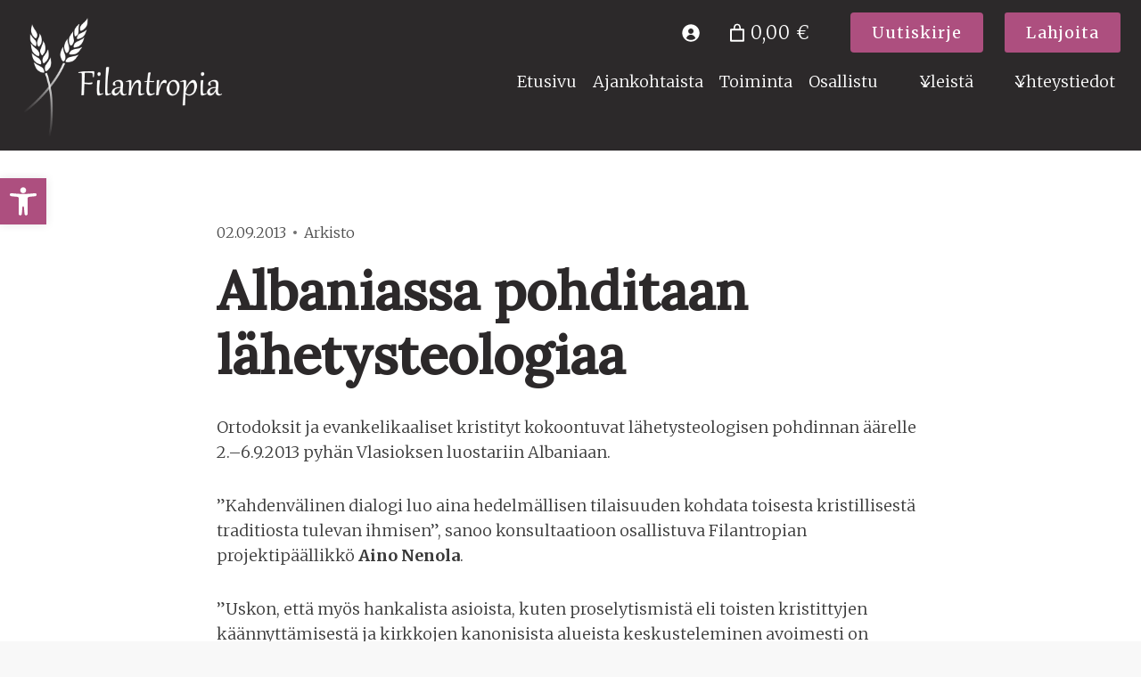

--- FILE ---
content_type: text/html; charset=UTF-8
request_url: https://filantropia.fi/albaniassa-pohditaan-lahetysteologiaa/
body_size: 48846
content:
<!doctype html>
<html lang="fi" class="no-js" itemtype="https://schema.org/Blog" itemscope>
<head>
	<meta charset="UTF-8">
	<meta name="viewport" content="width=device-width, initial-scale=1, minimum-scale=1">
	<title>Albaniassa pohditaan lähetysteologiaa &#8211; Filantropia ry</title>
<meta name='robots' content='max-image-preview:large' />
	<style>img:is([sizes="auto" i], [sizes^="auto," i]) { contain-intrinsic-size: 3000px 1500px }</style>
	<link rel="alternate" hreflang="fi" href="https://filantropia.fi/albaniassa-pohditaan-lahetysteologiaa/" />
<link rel="alternate" hreflang="x-default" href="https://filantropia.fi/albaniassa-pohditaan-lahetysteologiaa/" />
<link rel="alternate" type="application/rss+xml" title="Filantropia ry &raquo; syöte" href="https://filantropia.fi/feed/" />
			<script>document.documentElement.classList.remove( 'no-js' );</script>
			<link rel='stylesheet' id='formidable-css' href='https://filantropia.fi/wp-content/plugins/formidable/css/formidableforms.css' media='all' />
<link rel='stylesheet' id='toolset_bootstrap_4-css' href='https://filantropia.fi/wp-content/plugins/wp-views/vendor/toolset/toolset-common/res/lib/bootstrap4/css/bootstrap.min.css' media='screen' />
<style id='wp-emoji-styles-inline-css'>

	img.wp-smiley, img.emoji {
		display: inline !important;
		border: none !important;
		box-shadow: none !important;
		height: 1em !important;
		width: 1em !important;
		margin: 0 0.07em !important;
		vertical-align: -0.1em !important;
		background: none !important;
		padding: 0 !important;
	}
</style>
<link rel='stylesheet' id='wp-block-library-css' href='https://filantropia.fi/wp-includes/css/dist/block-library/style.min.css' media='all' />
<style id='classic-theme-styles-inline-css'>
/*! This file is auto-generated */
.wp-block-button__link{color:#fff;background-color:#32373c;border-radius:9999px;box-shadow:none;text-decoration:none;padding:calc(.667em + 2px) calc(1.333em + 2px);font-size:1.125em}.wp-block-file__button{background:#32373c;color:#fff;text-decoration:none}
</style>
<style id='pdfemb-pdf-embedder-viewer-style-inline-css'>
.wp-block-pdfemb-pdf-embedder-viewer{max-width:none}

</style>
<link rel='stylesheet' id='mediaelement-css' href='https://filantropia.fi/wp-includes/js/mediaelement/mediaelementplayer-legacy.min.css' media='all' />
<link rel='stylesheet' id='wp-mediaelement-css' href='https://filantropia.fi/wp-includes/js/mediaelement/wp-mediaelement.min.css' media='all' />
<link rel='stylesheet' id='view_editor_gutenberg_frontend_assets-css' href='https://filantropia.fi/wp-content/plugins/wp-views/public/css/views-frontend.css' media='all' />
<style id='view_editor_gutenberg_frontend_assets-inline-css'>
.wpv-sort-list-dropdown.wpv-sort-list-dropdown-style-default > span.wpv-sort-list,.wpv-sort-list-dropdown.wpv-sort-list-dropdown-style-default .wpv-sort-list-item {border-color: #cdcdcd;}.wpv-sort-list-dropdown.wpv-sort-list-dropdown-style-default .wpv-sort-list-item a {color: #444;background-color: #fff;}.wpv-sort-list-dropdown.wpv-sort-list-dropdown-style-default a:hover,.wpv-sort-list-dropdown.wpv-sort-list-dropdown-style-default a:focus {color: #000;background-color: #eee;}.wpv-sort-list-dropdown.wpv-sort-list-dropdown-style-default .wpv-sort-list-item.wpv-sort-list-current a {color: #000;background-color: #eee;}
.wpv-sort-list-dropdown.wpv-sort-list-dropdown-style-default > span.wpv-sort-list,.wpv-sort-list-dropdown.wpv-sort-list-dropdown-style-default .wpv-sort-list-item {border-color: #cdcdcd;}.wpv-sort-list-dropdown.wpv-sort-list-dropdown-style-default .wpv-sort-list-item a {color: #444;background-color: #fff;}.wpv-sort-list-dropdown.wpv-sort-list-dropdown-style-default a:hover,.wpv-sort-list-dropdown.wpv-sort-list-dropdown-style-default a:focus {color: #000;background-color: #eee;}.wpv-sort-list-dropdown.wpv-sort-list-dropdown-style-default .wpv-sort-list-item.wpv-sort-list-current a {color: #000;background-color: #eee;}.wpv-sort-list-dropdown.wpv-sort-list-dropdown-style-grey > span.wpv-sort-list,.wpv-sort-list-dropdown.wpv-sort-list-dropdown-style-grey .wpv-sort-list-item {border-color: #cdcdcd;}.wpv-sort-list-dropdown.wpv-sort-list-dropdown-style-grey .wpv-sort-list-item a {color: #444;background-color: #eeeeee;}.wpv-sort-list-dropdown.wpv-sort-list-dropdown-style-grey a:hover,.wpv-sort-list-dropdown.wpv-sort-list-dropdown-style-grey a:focus {color: #000;background-color: #e5e5e5;}.wpv-sort-list-dropdown.wpv-sort-list-dropdown-style-grey .wpv-sort-list-item.wpv-sort-list-current a {color: #000;background-color: #e5e5e5;}
.wpv-sort-list-dropdown.wpv-sort-list-dropdown-style-default > span.wpv-sort-list,.wpv-sort-list-dropdown.wpv-sort-list-dropdown-style-default .wpv-sort-list-item {border-color: #cdcdcd;}.wpv-sort-list-dropdown.wpv-sort-list-dropdown-style-default .wpv-sort-list-item a {color: #444;background-color: #fff;}.wpv-sort-list-dropdown.wpv-sort-list-dropdown-style-default a:hover,.wpv-sort-list-dropdown.wpv-sort-list-dropdown-style-default a:focus {color: #000;background-color: #eee;}.wpv-sort-list-dropdown.wpv-sort-list-dropdown-style-default .wpv-sort-list-item.wpv-sort-list-current a {color: #000;background-color: #eee;}.wpv-sort-list-dropdown.wpv-sort-list-dropdown-style-grey > span.wpv-sort-list,.wpv-sort-list-dropdown.wpv-sort-list-dropdown-style-grey .wpv-sort-list-item {border-color: #cdcdcd;}.wpv-sort-list-dropdown.wpv-sort-list-dropdown-style-grey .wpv-sort-list-item a {color: #444;background-color: #eeeeee;}.wpv-sort-list-dropdown.wpv-sort-list-dropdown-style-grey a:hover,.wpv-sort-list-dropdown.wpv-sort-list-dropdown-style-grey a:focus {color: #000;background-color: #e5e5e5;}.wpv-sort-list-dropdown.wpv-sort-list-dropdown-style-grey .wpv-sort-list-item.wpv-sort-list-current a {color: #000;background-color: #e5e5e5;}.wpv-sort-list-dropdown.wpv-sort-list-dropdown-style-blue > span.wpv-sort-list,.wpv-sort-list-dropdown.wpv-sort-list-dropdown-style-blue .wpv-sort-list-item {border-color: #0099cc;}.wpv-sort-list-dropdown.wpv-sort-list-dropdown-style-blue .wpv-sort-list-item a {color: #444;background-color: #cbddeb;}.wpv-sort-list-dropdown.wpv-sort-list-dropdown-style-blue a:hover,.wpv-sort-list-dropdown.wpv-sort-list-dropdown-style-blue a:focus {color: #000;background-color: #95bedd;}.wpv-sort-list-dropdown.wpv-sort-list-dropdown-style-blue .wpv-sort-list-item.wpv-sort-list-current a {color: #000;background-color: #95bedd;}
</style>
<style id='global-styles-inline-css'>
:root{--wp--preset--aspect-ratio--square: 1;--wp--preset--aspect-ratio--4-3: 4/3;--wp--preset--aspect-ratio--3-4: 3/4;--wp--preset--aspect-ratio--3-2: 3/2;--wp--preset--aspect-ratio--2-3: 2/3;--wp--preset--aspect-ratio--16-9: 16/9;--wp--preset--aspect-ratio--9-16: 9/16;--wp--preset--color--black: #000000;--wp--preset--color--cyan-bluish-gray: #abb8c3;--wp--preset--color--white: #ffffff;--wp--preset--color--pale-pink: #f78da7;--wp--preset--color--vivid-red: #cf2e2e;--wp--preset--color--luminous-vivid-orange: #ff6900;--wp--preset--color--luminous-vivid-amber: #fcb900;--wp--preset--color--light-green-cyan: #7bdcb5;--wp--preset--color--vivid-green-cyan: #00d084;--wp--preset--color--pale-cyan-blue: #8ed1fc;--wp--preset--color--vivid-cyan-blue: #0693e3;--wp--preset--color--vivid-purple: #9b51e0;--wp--preset--color--theme-palette-1: var(--global-palette1);--wp--preset--color--theme-palette-2: var(--global-palette2);--wp--preset--color--theme-palette-3: var(--global-palette3);--wp--preset--color--theme-palette-4: var(--global-palette4);--wp--preset--color--theme-palette-5: var(--global-palette5);--wp--preset--color--theme-palette-6: var(--global-palette6);--wp--preset--color--theme-palette-7: var(--global-palette7);--wp--preset--color--theme-palette-8: var(--global-palette8);--wp--preset--color--theme-palette-9: var(--global-palette9);--wp--preset--color--theme-palette-10: var(--global-palette10);--wp--preset--color--theme-palette-11: var(--global-palette11);--wp--preset--color--theme-palette-12: var(--global-palette12);--wp--preset--color--theme-palette-13: var(--global-palette13);--wp--preset--color--theme-palette-14: var(--global-palette14);--wp--preset--color--theme-palette-15: var(--global-palette15);--wp--preset--gradient--vivid-cyan-blue-to-vivid-purple: linear-gradient(135deg,rgba(6,147,227,1) 0%,rgb(155,81,224) 100%);--wp--preset--gradient--light-green-cyan-to-vivid-green-cyan: linear-gradient(135deg,rgb(122,220,180) 0%,rgb(0,208,130) 100%);--wp--preset--gradient--luminous-vivid-amber-to-luminous-vivid-orange: linear-gradient(135deg,rgba(252,185,0,1) 0%,rgba(255,105,0,1) 100%);--wp--preset--gradient--luminous-vivid-orange-to-vivid-red: linear-gradient(135deg,rgba(255,105,0,1) 0%,rgb(207,46,46) 100%);--wp--preset--gradient--very-light-gray-to-cyan-bluish-gray: linear-gradient(135deg,rgb(238,238,238) 0%,rgb(169,184,195) 100%);--wp--preset--gradient--cool-to-warm-spectrum: linear-gradient(135deg,rgb(74,234,220) 0%,rgb(151,120,209) 20%,rgb(207,42,186) 40%,rgb(238,44,130) 60%,rgb(251,105,98) 80%,rgb(254,248,76) 100%);--wp--preset--gradient--blush-light-purple: linear-gradient(135deg,rgb(255,206,236) 0%,rgb(152,150,240) 100%);--wp--preset--gradient--blush-bordeaux: linear-gradient(135deg,rgb(254,205,165) 0%,rgb(254,45,45) 50%,rgb(107,0,62) 100%);--wp--preset--gradient--luminous-dusk: linear-gradient(135deg,rgb(255,203,112) 0%,rgb(199,81,192) 50%,rgb(65,88,208) 100%);--wp--preset--gradient--pale-ocean: linear-gradient(135deg,rgb(255,245,203) 0%,rgb(182,227,212) 50%,rgb(51,167,181) 100%);--wp--preset--gradient--electric-grass: linear-gradient(135deg,rgb(202,248,128) 0%,rgb(113,206,126) 100%);--wp--preset--gradient--midnight: linear-gradient(135deg,rgb(2,3,129) 0%,rgb(40,116,252) 100%);--wp--preset--font-size--small: var(--global-font-size-small);--wp--preset--font-size--medium: var(--global-font-size-medium);--wp--preset--font-size--large: var(--global-font-size-large);--wp--preset--font-size--x-large: 42px;--wp--preset--font-size--larger: var(--global-font-size-larger);--wp--preset--font-size--xxlarge: var(--global-font-size-xxlarge);--wp--preset--spacing--20: 0.44rem;--wp--preset--spacing--30: 0.67rem;--wp--preset--spacing--40: 1rem;--wp--preset--spacing--50: 1.5rem;--wp--preset--spacing--60: 2.25rem;--wp--preset--spacing--70: 3.38rem;--wp--preset--spacing--80: 5.06rem;--wp--preset--shadow--natural: 6px 6px 9px rgba(0, 0, 0, 0.2);--wp--preset--shadow--deep: 12px 12px 50px rgba(0, 0, 0, 0.4);--wp--preset--shadow--sharp: 6px 6px 0px rgba(0, 0, 0, 0.2);--wp--preset--shadow--outlined: 6px 6px 0px -3px rgba(255, 255, 255, 1), 6px 6px rgba(0, 0, 0, 1);--wp--preset--shadow--crisp: 6px 6px 0px rgba(0, 0, 0, 1);}:where(.is-layout-flex){gap: 0.5em;}:where(.is-layout-grid){gap: 0.5em;}body .is-layout-flex{display: flex;}.is-layout-flex{flex-wrap: wrap;align-items: center;}.is-layout-flex > :is(*, div){margin: 0;}body .is-layout-grid{display: grid;}.is-layout-grid > :is(*, div){margin: 0;}:where(.wp-block-columns.is-layout-flex){gap: 2em;}:where(.wp-block-columns.is-layout-grid){gap: 2em;}:where(.wp-block-post-template.is-layout-flex){gap: 1.25em;}:where(.wp-block-post-template.is-layout-grid){gap: 1.25em;}.has-black-color{color: var(--wp--preset--color--black) !important;}.has-cyan-bluish-gray-color{color: var(--wp--preset--color--cyan-bluish-gray) !important;}.has-white-color{color: var(--wp--preset--color--white) !important;}.has-pale-pink-color{color: var(--wp--preset--color--pale-pink) !important;}.has-vivid-red-color{color: var(--wp--preset--color--vivid-red) !important;}.has-luminous-vivid-orange-color{color: var(--wp--preset--color--luminous-vivid-orange) !important;}.has-luminous-vivid-amber-color{color: var(--wp--preset--color--luminous-vivid-amber) !important;}.has-light-green-cyan-color{color: var(--wp--preset--color--light-green-cyan) !important;}.has-vivid-green-cyan-color{color: var(--wp--preset--color--vivid-green-cyan) !important;}.has-pale-cyan-blue-color{color: var(--wp--preset--color--pale-cyan-blue) !important;}.has-vivid-cyan-blue-color{color: var(--wp--preset--color--vivid-cyan-blue) !important;}.has-vivid-purple-color{color: var(--wp--preset--color--vivid-purple) !important;}.has-black-background-color{background-color: var(--wp--preset--color--black) !important;}.has-cyan-bluish-gray-background-color{background-color: var(--wp--preset--color--cyan-bluish-gray) !important;}.has-white-background-color{background-color: var(--wp--preset--color--white) !important;}.has-pale-pink-background-color{background-color: var(--wp--preset--color--pale-pink) !important;}.has-vivid-red-background-color{background-color: var(--wp--preset--color--vivid-red) !important;}.has-luminous-vivid-orange-background-color{background-color: var(--wp--preset--color--luminous-vivid-orange) !important;}.has-luminous-vivid-amber-background-color{background-color: var(--wp--preset--color--luminous-vivid-amber) !important;}.has-light-green-cyan-background-color{background-color: var(--wp--preset--color--light-green-cyan) !important;}.has-vivid-green-cyan-background-color{background-color: var(--wp--preset--color--vivid-green-cyan) !important;}.has-pale-cyan-blue-background-color{background-color: var(--wp--preset--color--pale-cyan-blue) !important;}.has-vivid-cyan-blue-background-color{background-color: var(--wp--preset--color--vivid-cyan-blue) !important;}.has-vivid-purple-background-color{background-color: var(--wp--preset--color--vivid-purple) !important;}.has-black-border-color{border-color: var(--wp--preset--color--black) !important;}.has-cyan-bluish-gray-border-color{border-color: var(--wp--preset--color--cyan-bluish-gray) !important;}.has-white-border-color{border-color: var(--wp--preset--color--white) !important;}.has-pale-pink-border-color{border-color: var(--wp--preset--color--pale-pink) !important;}.has-vivid-red-border-color{border-color: var(--wp--preset--color--vivid-red) !important;}.has-luminous-vivid-orange-border-color{border-color: var(--wp--preset--color--luminous-vivid-orange) !important;}.has-luminous-vivid-amber-border-color{border-color: var(--wp--preset--color--luminous-vivid-amber) !important;}.has-light-green-cyan-border-color{border-color: var(--wp--preset--color--light-green-cyan) !important;}.has-vivid-green-cyan-border-color{border-color: var(--wp--preset--color--vivid-green-cyan) !important;}.has-pale-cyan-blue-border-color{border-color: var(--wp--preset--color--pale-cyan-blue) !important;}.has-vivid-cyan-blue-border-color{border-color: var(--wp--preset--color--vivid-cyan-blue) !important;}.has-vivid-purple-border-color{border-color: var(--wp--preset--color--vivid-purple) !important;}.has-vivid-cyan-blue-to-vivid-purple-gradient-background{background: var(--wp--preset--gradient--vivid-cyan-blue-to-vivid-purple) !important;}.has-light-green-cyan-to-vivid-green-cyan-gradient-background{background: var(--wp--preset--gradient--light-green-cyan-to-vivid-green-cyan) !important;}.has-luminous-vivid-amber-to-luminous-vivid-orange-gradient-background{background: var(--wp--preset--gradient--luminous-vivid-amber-to-luminous-vivid-orange) !important;}.has-luminous-vivid-orange-to-vivid-red-gradient-background{background: var(--wp--preset--gradient--luminous-vivid-orange-to-vivid-red) !important;}.has-very-light-gray-to-cyan-bluish-gray-gradient-background{background: var(--wp--preset--gradient--very-light-gray-to-cyan-bluish-gray) !important;}.has-cool-to-warm-spectrum-gradient-background{background: var(--wp--preset--gradient--cool-to-warm-spectrum) !important;}.has-blush-light-purple-gradient-background{background: var(--wp--preset--gradient--blush-light-purple) !important;}.has-blush-bordeaux-gradient-background{background: var(--wp--preset--gradient--blush-bordeaux) !important;}.has-luminous-dusk-gradient-background{background: var(--wp--preset--gradient--luminous-dusk) !important;}.has-pale-ocean-gradient-background{background: var(--wp--preset--gradient--pale-ocean) !important;}.has-electric-grass-gradient-background{background: var(--wp--preset--gradient--electric-grass) !important;}.has-midnight-gradient-background{background: var(--wp--preset--gradient--midnight) !important;}.has-small-font-size{font-size: var(--wp--preset--font-size--small) !important;}.has-medium-font-size{font-size: var(--wp--preset--font-size--medium) !important;}.has-large-font-size{font-size: var(--wp--preset--font-size--large) !important;}.has-x-large-font-size{font-size: var(--wp--preset--font-size--x-large) !important;}
:where(.wp-block-post-template.is-layout-flex){gap: 1.25em;}:where(.wp-block-post-template.is-layout-grid){gap: 1.25em;}
:where(.wp-block-columns.is-layout-flex){gap: 2em;}:where(.wp-block-columns.is-layout-grid){gap: 2em;}
:root :where(.wp-block-pullquote){font-size: 1.5em;line-height: 1.6;}
</style>
<link rel='stylesheet' id='pgafu-public-style-css' href='https://filantropia.fi/wp-content/plugins/post-grid-and-filter-ultimate/assets/css/pgafu-public.css' media='all' />
<link rel='stylesheet' id='searchandfilter-css' href='https://filantropia.fi/wp-content/plugins/search-filter/style.css' media='all' />
<link rel='stylesheet' id='frontend.css-css' href='https://filantropia.fi/wp-content/plugins/woocommerce-ecards-pro/assets/css/frontend.css' media='all' />
<style id='woocommerce-inline-inline-css'>
.woocommerce form .form-row .required { visibility: visible; }
</style>
<link rel='stylesheet' id='wp-smart-crop-renderer-css' href='https://filantropia.fi/wp-content/plugins/wp-smartcrop/css/image-renderer.css' media='all' />
<link rel='stylesheet' id='dashicons-css' href='https://filantropia.fi/wp-includes/css/dashicons.min.css' media='all' />
<link rel='stylesheet' id='pojo-a11y-css' href='https://filantropia.fi/wp-content/plugins/pojo-accessibility/modules/legacy/assets/css/style.min.css' media='all' />
<link rel='stylesheet' id='brands-styles-css' href='https://filantropia.fi/wp-content/plugins/woocommerce/assets/css/brands.css' media='all' />
<link rel='stylesheet' id='kadence-global-css' href='https://filantropia.fi/wp-content/themes/kadence/assets/css/global.min.css' media='all' />
<style id='kadence-global-inline-css'>
/* Kadence Base CSS */
:root{--global-palette1:#ad4f7f;--global-palette2:#8a3f65;--global-palette3:#2c292a;--global-palette4:#3a3a3a;--global-palette5:#4c4c4c;--global-palette6:#6d6d6d;--global-palette7:#ebeaea;--global-palette8:#f8f8f8;--global-palette9:#ffffff;--global-palette10:oklch(from var(--global-palette1) calc(l + 0.10 * (1 - l)) calc(c * 1.00) calc(h + 180) / 100%);--global-palette11:#13612e;--global-palette12:#1159af;--global-palette13:#b82105;--global-palette14:#f7630c;--global-palette15:#f5a524;--global-palette9rgb:255, 255, 255;--global-palette-highlight:var(--global-palette1);--global-palette-highlight-alt:var(--global-palette2);--global-palette-highlight-alt2:var(--global-palette9);--global-palette-btn-bg:var(--global-palette1);--global-palette-btn-bg-hover:var(--global-palette2);--global-palette-btn:#ffffff;--global-palette-btn-hover:#ffffff;--global-palette-btn-sec-bg:var(--global-palette7);--global-palette-btn-sec-bg-hover:var(--global-palette2);--global-palette-btn-sec:var(--global-palette3);--global-palette-btn-sec-hover:var(--global-palette9);--global-body-font-family:Merriweather, sans-serif;--global-heading-font-family:Lora, sans-serif;--global-primary-nav-font-family:inherit;--global-fallback-font:sans-serif;--global-display-fallback-font:sans-serif;--global-content-width:1290px;--global-content-wide-width:calc(1290px + 230px);--global-content-narrow-width:842px;--global-content-edge-padding:1.5rem;--global-content-boxed-padding:2rem;--global-calc-content-width:calc(1290px - var(--global-content-edge-padding) - var(--global-content-edge-padding) );--wp--style--global--content-size:var(--global-calc-content-width);}.wp-site-blocks{--global-vw:calc( 100vw - ( 0.5 * var(--scrollbar-offset)));}body{background:var(--global-palette8);}body, input, select, optgroup, textarea{font-style:normal;font-weight:300;font-size:18px;line-height:1.6;font-family:var(--global-body-font-family);color:var(--global-palette4);}.content-bg, body.content-style-unboxed .site{background:var(--global-palette9);}h1,h2,h3,h4,h5,h6{font-family:var(--global-heading-font-family);}h1{font-style:normal;font-weight:normal;font-size:50px;line-height:1.3;text-transform:none;color:var(--global-palette3);}h2{font-style:normal;font-weight:normal;font-size:28px;line-height:1.3;text-transform:none;color:var(--global-palette3);}h3{font-style:normal;font-weight:normal;font-size:22px;line-height:1.2;text-transform:none;color:var(--global-palette3);}h4{font-style:normal;font-weight:normal;font-size:20px;line-height:1.2;text-transform:none;color:var(--global-palette3);}h5{font-style:normal;font-weight:normal;font-size:18px;line-height:1.2;text-transform:none;color:var(--global-palette3);}h6{font-style:normal;font-weight:500;font-size:16px;line-height:1.2;letter-spacing:0px;text-transform:none;color:var(--global-palette2);}.entry-hero h1{font-style:normal;color:var(--global-palette9);}@media all and (max-width: 1024px){h2{font-size:34px;}h3{font-size:32px;}}@media all and (max-width: 767px){h1{font-size:45px;}h2{font-size:30px;}h3{font-size:28px;}h4{font-size:25px;}h5{font-size:23px;}h6{font-size:20px;}}.entry-hero .kadence-breadcrumbs{max-width:1290px;}.site-container, .site-header-row-layout-contained, .site-footer-row-layout-contained, .entry-hero-layout-contained, .comments-area, .alignfull > .wp-block-cover__inner-container, .alignwide > .wp-block-cover__inner-container{max-width:var(--global-content-width);}.content-width-narrow .content-container.site-container, .content-width-narrow .hero-container.site-container{max-width:var(--global-content-narrow-width);}@media all and (min-width: 1520px){.wp-site-blocks .content-container  .alignwide{margin-left:-115px;margin-right:-115px;width:unset;max-width:unset;}}@media all and (min-width: 1102px){.content-width-narrow .wp-site-blocks .content-container .alignwide{margin-left:-130px;margin-right:-130px;width:unset;max-width:unset;}}.content-style-boxed .wp-site-blocks .entry-content .alignwide{margin-left:calc( -1 * var( --global-content-boxed-padding ) );margin-right:calc( -1 * var( --global-content-boxed-padding ) );}.content-area{margin-top:5rem;margin-bottom:5rem;}@media all and (max-width: 1024px){.content-area{margin-top:3rem;margin-bottom:3rem;}}@media all and (max-width: 767px){.content-area{margin-top:2rem;margin-bottom:2rem;}}@media all and (max-width: 1024px){:root{--global-content-boxed-padding:2rem;}}@media all and (max-width: 767px){:root{--global-content-boxed-padding:1.5rem;}}.entry-content-wrap{padding:2rem;}@media all and (max-width: 1024px){.entry-content-wrap{padding:2rem;}}@media all and (max-width: 767px){.entry-content-wrap{padding:1.5rem;}}.entry.single-entry{box-shadow:0px 15px 15px -10px rgba(0,0,0,0.05);}.entry.loop-entry{box-shadow:0px 15px 15px -10px rgba(0,0,0,0.05);}.loop-entry .entry-content-wrap{padding:2rem;}@media all and (max-width: 1024px){.loop-entry .entry-content-wrap{padding:2rem;}}@media all and (max-width: 767px){.loop-entry .entry-content-wrap{padding:1.5rem;}}button, .button, .wp-block-button__link, input[type="button"], input[type="reset"], input[type="submit"], .fl-button, .elementor-button-wrapper .elementor-button, .wc-block-components-checkout-place-order-button, .wc-block-cart__submit{font-style:normal;font-weight:400;font-size:18px;line-height:1.2;letter-spacing:1px;text-transform:none;border-radius:4px;padding:12px 24px 12px 24px;box-shadow:0px 0px 0px -7px rgba(0,0,0,0);}.wp-block-button.is-style-outline .wp-block-button__link{padding:12px 24px 12px 24px;}button:hover, button:focus, button:active, .button:hover, .button:focus, .button:active, .wp-block-button__link:hover, .wp-block-button__link:focus, .wp-block-button__link:active, input[type="button"]:hover, input[type="button"]:focus, input[type="button"]:active, input[type="reset"]:hover, input[type="reset"]:focus, input[type="reset"]:active, input[type="submit"]:hover, input[type="submit"]:focus, input[type="submit"]:active, .elementor-button-wrapper .elementor-button:hover, .elementor-button-wrapper .elementor-button:focus, .elementor-button-wrapper .elementor-button:active, .wc-block-cart__submit:hover{box-shadow:0px 15px 25px -7px rgba(0,0,0,0.1);}.kb-button.kb-btn-global-outline.kb-btn-global-inherit{padding-top:calc(12px - 2px);padding-right:calc(24px - 2px);padding-bottom:calc(12px - 2px);padding-left:calc(24px - 2px);}button.button-style-secondary, .button.button-style-secondary, .wp-block-button__link.button-style-secondary, input[type="button"].button-style-secondary, input[type="reset"].button-style-secondary, input[type="submit"].button-style-secondary, .fl-button.button-style-secondary, .elementor-button-wrapper .elementor-button.button-style-secondary, .wc-block-components-checkout-place-order-button.button-style-secondary, .wc-block-cart__submit.button-style-secondary{font-style:normal;font-weight:400;font-size:18px;line-height:1.2;letter-spacing:1px;text-transform:none;}@media all and (min-width: 1025px){.transparent-header .entry-hero .entry-hero-container-inner{padding-top:0px;}}@media all and (max-width: 1024px){.mobile-transparent-header .entry-hero .entry-hero-container-inner{padding-top:80px;}}@media all and (max-width: 767px){.mobile-transparent-header .entry-hero .entry-hero-container-inner{padding-top:80px;}}#kt-scroll-up-reader, #kt-scroll-up{border-radius:0px 0px 0px 0px;background:var(--global-palette1);bottom:30px;font-size:1.2em;padding:0.4em 0.4em 0.4em 0.4em;}#kt-scroll-up-reader.scroll-up-side-right, #kt-scroll-up.scroll-up-side-right{right:30px;}#kt-scroll-up-reader.scroll-up-side-left, #kt-scroll-up.scroll-up-side-left{left:30px;}body.single .entry-related{background:var(--global-palette8);}.wp-site-blocks .post-title h1{font-style:normal;font-weight:700;font-size:60px;line-height:1.2;font-family:var(--global-heading-font-family, inherit);color:var(--global-palette3);}@media all and (max-width: 1024px){.wp-site-blocks .post-title h1{font-size:40px;}}@media all and (max-width: 767px){.wp-site-blocks .post-title h1{font-size:26px;}}.post-title .entry-taxonomies, .post-title .entry-taxonomies a{font-style:normal;font-size:15px;color:var(--global-palette1);}.post-title .entry-taxonomies a:hover{color:var(--global-palette2);}.post-title .entry-taxonomies .category-style-pill a{background:var(--global-palette1);}.post-title .entry-taxonomies .category-style-pill a:hover{background:var(--global-palette2);}.post-title .entry-meta{font-style:normal;font-size:16px;color:var(--global-palette5);}.post-title .kadence-breadcrumbs{font-style:normal;color:var(--global-palette3);}.post-title .title-entry-excerpt{font-style:normal;font-weight:700;font-size:15px;font-family:var(--global-heading-font-family, inherit);}.entry-hero.post-hero-section .entry-header{min-height:400px;}.post-hero-section .hero-section-overlay{background:rgba(41,16,18,0.73);}@media all and (max-width: 1024px){.entry-hero.post-hero-section .entry-header{min-height:350px;}}.loop-entry.type-post h2.entry-title{font-style:normal;font-size:24px;color:var(--global-palette3);}.loop-entry.type-post .entry-taxonomies{font-style:normal;font-size:15px;}
/* Kadence Header CSS */
@media all and (max-width: 1024px){.mobile-transparent-header #masthead{position:absolute;left:0px;right:0px;z-index:100;}.kadence-scrollbar-fixer.mobile-transparent-header #masthead{right:var(--scrollbar-offset,0);}.mobile-transparent-header #masthead, .mobile-transparent-header .site-top-header-wrap .site-header-row-container-inner, .mobile-transparent-header .site-main-header-wrap .site-header-row-container-inner, .mobile-transparent-header .site-bottom-header-wrap .site-header-row-container-inner{background:transparent;}.site-header-row-tablet-layout-fullwidth, .site-header-row-tablet-layout-standard{padding:0px;}}@media all and (min-width: 1025px){.transparent-header #masthead{position:absolute;left:0px;right:0px;z-index:100;}.transparent-header.kadence-scrollbar-fixer #masthead{right:var(--scrollbar-offset,0);}.transparent-header #masthead, .transparent-header .site-top-header-wrap .site-header-row-container-inner, .transparent-header .site-main-header-wrap .site-header-row-container-inner, .transparent-header .site-bottom-header-wrap .site-header-row-container-inner{background:transparent;}}.site-branding a.brand img{max-width:278px;}.site-branding a.brand img.svg-logo-image{width:278px;}@media all and (max-width: 1024px){.site-branding a.brand img{max-width:293px;}.site-branding a.brand img.svg-logo-image{width:293px;}}@media all and (max-width: 767px){.site-branding a.brand img{max-width:147px;}.site-branding a.brand img.svg-logo-image{width:147px;}}.site-branding{padding:0px 0px 0px 0px;}@media all and (max-width: 767px){.site-branding .site-title{font-size:28px;}}#masthead, #masthead .kadence-sticky-header.item-is-fixed:not(.item-at-start):not(.site-header-row-container):not(.site-main-header-wrap), #masthead .kadence-sticky-header.item-is-fixed:not(.item-at-start) > .site-header-row-container-inner{background:var(--global-palette3);}@media all and (max-width: 767px){#masthead, #masthead .kadence-sticky-header.item-is-fixed:not(.item-at-start):not(.site-header-row-container):not(.site-main-header-wrap), #masthead .kadence-sticky-header.item-is-fixed:not(.item-at-start) > .site-header-row-container-inner{background:var(--global-palette5);}}.site-main-header-wrap .site-header-row-container-inner{background:var(--global-palette3);}.site-main-header-inner-wrap{min-height:80px;}.site-main-header-wrap .site-header-row-container-inner>.site-container{padding:0px 30px 0px 0px;}.site-top-header-inner-wrap{min-height:0px;}.site-top-header-wrap .site-header-row-container-inner>.site-container{padding:10px 20px 0px 0px;}#masthead .kadence-sticky-header.item-is-fixed:not(.item-at-start):not(.site-header-row-container):not(.item-hidden-above):not(.site-main-header-wrap), #masthead .kadence-sticky-header.item-is-fixed:not(.item-at-start):not(.item-hidden-above) > .site-header-row-container-inner{background:rgba(30,7,76,0.6);}.site-main-header-wrap.site-header-row-container.site-header-focus-item.site-header-row-layout-standard.kadence-sticky-header.item-is-fixed.item-is-stuck, .site-header-upper-inner-wrap.kadence-sticky-header.item-is-fixed.item-is-stuck, .site-header-inner-wrap.kadence-sticky-header.item-is-fixed.item-is-stuck, .site-top-header-wrap.site-header-row-container.site-header-focus-item.site-header-row-layout-standard.kadence-sticky-header.item-is-fixed.item-is-stuck, .site-bottom-header-wrap.site-header-row-container.site-header-focus-item.site-header-row-layout-standard.kadence-sticky-header.item-is-fixed.item-is-stuck{box-shadow:0px 0px 0px 0px rgba(0,0,0,0);}.header-navigation .header-menu-container ul ul.sub-menu, .header-navigation .header-menu-container ul ul.submenu{background:var(--global-palette9);box-shadow:0px 2px 13px 0px rgba(0,0,0,0.2);}.header-navigation .header-menu-container ul ul li.menu-item, .header-menu-container ul.menu > li.kadence-menu-mega-enabled > ul > li.menu-item > a{border-bottom:0px solid rgba(118,81,85,0.2);border-radius:0px 0px 0px 0px;}.header-navigation .header-menu-container ul ul li.menu-item > a{width:200px;padding-top:1em;padding-bottom:1em;color:var(--global-palette3);font-style:normal;font-weight:500;font-size:17px;line-height:1.2;}.header-navigation .header-menu-container ul ul li.menu-item > a:hover{color:var(--global-palette2);background:var(--global-palette9);border-radius:0px 0px 0px 0px;}.header-navigation .header-menu-container ul ul li.menu-item.current-menu-item > a{color:var(--global-palette3);background:var(--global-palette9);border-radius:0px 0px 0px 0px;}.mobile-toggle-open-container .menu-toggle-open, .mobile-toggle-open-container .menu-toggle-open:focus{color:var(--global-palette9);padding:0.4em 0.6em 0.4em 0.6em;font-size:14px;}.mobile-toggle-open-container .menu-toggle-open.menu-toggle-style-bordered{border:1px solid currentColor;}.mobile-toggle-open-container .menu-toggle-open .menu-toggle-icon{font-size:37px;}.mobile-toggle-open-container .menu-toggle-open:hover, .mobile-toggle-open-container .menu-toggle-open:focus-visible{color:var(--global-palette9);}.mobile-navigation ul li{font-style:normal;font-weight:500;font-size:18px;line-height:1.5;}@media all and (max-width: 767px){.mobile-navigation ul li{font-size:19px;}}.mobile-navigation ul li a{padding-top:1em;padding-bottom:1em;}.mobile-navigation ul li > a, .mobile-navigation ul li.menu-item-has-children > .drawer-nav-drop-wrap{color:var(--global-palette8);}.mobile-navigation ul li > a:hover, .mobile-navigation ul li.menu-item-has-children > .drawer-nav-drop-wrap:hover{color:var(--global-palette9);}.mobile-navigation ul li.current-menu-item > a, .mobile-navigation ul li.current-menu-item.menu-item-has-children > .drawer-nav-drop-wrap{color:var(--global-palette9);}.mobile-navigation ul li.menu-item-has-children .drawer-nav-drop-wrap, .mobile-navigation ul li:not(.menu-item-has-children) a{border-bottom:1px solid rgba(255,255,255,0.1);}.mobile-navigation:not(.drawer-navigation-parent-toggle-true) ul li.menu-item-has-children .drawer-nav-drop-wrap button{border-left:1px solid rgba(255,255,255,0.1);}#mobile-drawer .drawer-header .drawer-toggle{padding:0.6em 0.15em 0.6em 0.15em;font-size:24px;}.header-mobile-cart-wrap .header-cart-inner-wrap .header-cart-button{color:var(--global-palette9);}.header-mobile-cart-wrap .header-cart-button .header-cart-total{background:var(--global-palette1);color:var(--global-palette9);}.header-mobile-cart-wrap .header-cart-inner-wrap .header-cart-button:hover{color:var(--global-palette9);}.header-mobile-cart-wrap .header-cart-button .kadence-svg-iconset{font-size:1.78em;}.mobile-header-button-wrap .mobile-header-button-inner-wrap .mobile-header-button{border:2px none transparent;box-shadow:0px 0px 0px -7px rgba(0,0,0,0);}.mobile-header-button-wrap .mobile-header-button-inner-wrap .mobile-header-button:hover{box-shadow:0px 15px 25px -7px rgba(0,0,0,0.1);}
/* Kadence Footer CSS */
#colophon{background:var(--global-palette3);}.site-middle-footer-wrap .site-footer-row-container-inner{font-style:normal;color:var(--global-palette9);}.site-footer .site-middle-footer-wrap a:where(:not(.button):not(.wp-block-button__link):not(.wp-element-button)){color:var(--global-palette9);}.site-footer .site-middle-footer-wrap a:where(:not(.button):not(.wp-block-button__link):not(.wp-element-button)):hover{color:var(--global-palette1);}.site-middle-footer-inner-wrap{padding-top:60px;padding-bottom:50px;grid-column-gap:80px;grid-row-gap:80px;}.site-middle-footer-inner-wrap .widget{margin-bottom:38px;}.site-middle-footer-inner-wrap .widget-area .widget-title{font-style:italic;font-weight:normal;font-size:23px;text-transform:capitalize;color:var(--global-palette9);}.site-middle-footer-inner-wrap .site-footer-section:not(:last-child):after{right:calc(-80px / 2);}@media all and (max-width: 1024px){.site-middle-footer-inner-wrap{grid-column-gap:40px;grid-row-gap:40px;}.site-middle-footer-inner-wrap .site-footer-section:not(:last-child):after{right:calc(-40px / 2);}}.site-bottom-footer-wrap .site-footer-row-container-inner{border-top:1px solid #3f3736;}.site-bottom-footer-inner-wrap{padding-top:10px;padding-bottom:20px;grid-column-gap:30px;}.site-bottom-footer-inner-wrap .widget{margin-bottom:30px;}.site-bottom-footer-inner-wrap .site-footer-section:not(:last-child):after{right:calc(-30px / 2);}#colophon .footer-html{font-style:normal;color:var(--global-palette9);margin:0px 0px 0px 100px;}#colophon .site-footer-row-container .site-footer-row .footer-html a{color:var(--global-palette7);}
/* Kadence Woo CSS */
.woocommerce table.shop_table td.product-quantity{min-width:130px;}.entry-hero.product-hero-section .entry-header{min-height:200px;}.product-title .kadence-breadcrumbs{font-style:normal;font-weight:400;font-size:18px;line-height:1.65;}.product-title .single-category{font-weight:700;font-size:32px;line-height:1.5;color:var(--global-palette3);}.wp-site-blocks .product-hero-section .extra-title{font-weight:700;font-size:32px;line-height:1.5;}.woocommerce div.product .product_title{font-style:normal;}.product-archive-hero-section .entry-hero-container-inner{background-image:url('https://toucan.kadencewp.com/wp-content/uploads/2022/04/dark-product-04.jpg');background-position:39% 31%;}.product-archive-hero-section .hero-section-overlay{background:rgba(41,16,18,0.75);}@media all and (max-width: 767px){.entry-hero.product-archive-hero-section .entry-header{min-height:170px;}}.wp-site-blocks .product-archive-title h1{color:var(--global-palette9);}.woocommerce ul.products.woo-archive-btn-button .product-action-wrap .button:not(.kb-button), .woocommerce ul.products li.woo-archive-btn-button .button:not(.kb-button), .wc-block-grid__product.woo-archive-btn-button .product-details .wc-block-grid__product-add-to-cart .wp-block-button__link{border:2px none transparent;box-shadow:0px 0px 0px 0px rgba(0,0,0,0.0);}.woocommerce ul.products.woo-archive-btn-button .product-action-wrap .button:not(.kb-button):hover, .woocommerce ul.products li.woo-archive-btn-button .button:not(.kb-button):hover, .wc-block-grid__product.woo-archive-btn-button .product-details .wc-block-grid__product-add-to-cart .wp-block-button__link:hover{box-shadow:0px 0px 0px 0px rgba(0,0,0,0);}
/* Kadence Pro Header CSS */
.header-navigation-dropdown-direction-left ul ul.submenu, .header-navigation-dropdown-direction-left ul ul.sub-menu{right:0px;left:auto;}.rtl .header-navigation-dropdown-direction-right ul ul.submenu, .rtl .header-navigation-dropdown-direction-right ul ul.sub-menu{left:0px;right:auto;}.header-account-button .nav-drop-title-wrap > .kadence-svg-iconset, .header-account-button > .kadence-svg-iconset{font-size:1.5em;}.site-header-item .header-account-button .nav-drop-title-wrap, .site-header-item .header-account-wrap > .header-account-button{display:flex;align-items:center;}.header-account-style-icon_label .header-account-label{padding-left:5px;}.header-account-style-label_icon .header-account-label{padding-right:5px;}.site-header-item .header-account-wrap .header-account-button{text-decoration:none;box-shadow:none;color:var(--global-palette9);background:transparent;padding:0.6em 0em 0.6em 0em;}.site-header-item .header-account-wrap .header-account-button:hover{color:var(--global-palette9);}.header-mobile-account-wrap .header-account-button .nav-drop-title-wrap > .kadence-svg-iconset, .header-mobile-account-wrap .header-account-button > .kadence-svg-iconset{font-size:1.2em;}.header-mobile-account-wrap .header-account-button .nav-drop-title-wrap, .header-mobile-account-wrap > .header-account-button{display:flex;align-items:center;}.header-mobile-account-wrap.header-account-style-icon_label .header-account-label{padding-left:5px;}.header-mobile-account-wrap.header-account-style-label_icon .header-account-label{padding-right:5px;}.header-mobile-account-wrap .header-account-button{text-decoration:none;box-shadow:none;color:inherit;background:transparent;padding:0.6em 0em 0.6em 0em;}#login-drawer .drawer-inner .drawer-content{display:flex;justify-content:center;align-items:center;position:absolute;top:0px;bottom:0px;left:0px;right:0px;padding:0px;}#loginform p label{display:block;}#login-drawer #loginform{width:100%;}#login-drawer #loginform input{width:100%;}#login-drawer #loginform input[type="checkbox"]{width:auto;}#login-drawer .drawer-inner .drawer-header{position:relative;z-index:100;}#login-drawer .drawer-content_inner.widget_login_form_inner{padding:2em;width:100%;max-width:350px;border-radius:.25rem;background:var(--global-palette9);color:var(--global-palette4);}#login-drawer .lost_password a{color:var(--global-palette6);}#login-drawer .lost_password, #login-drawer .register-field{text-align:center;}#login-drawer .widget_login_form_inner p{margin-top:1.2em;margin-bottom:0em;}#login-drawer .widget_login_form_inner p:first-child{margin-top:0em;}#login-drawer .widget_login_form_inner label{margin-bottom:0.5em;}#login-drawer hr.register-divider{margin:1.2em 0;border-width:1px;}#login-drawer .register-field{font-size:90%;}@media all and (min-width: 1025px){#login-drawer hr.register-divider.hide-desktop{display:none;}#login-drawer p.register-field.hide-desktop{display:none;}}@media all and (max-width: 1024px){#login-drawer hr.register-divider.hide-mobile{display:none;}#login-drawer p.register-field.hide-mobile{display:none;}}@media all and (max-width: 767px){#login-drawer hr.register-divider.hide-mobile{display:none;}#login-drawer p.register-field.hide-mobile{display:none;}}.mobile-html2{font-style:normal;font-size:20px;color:var(--global-palette9);margin:50px 0px 0px 0px;}.tertiary-navigation .tertiary-menu-container > ul > li.menu-item > a{padding-left:calc(1.2em / 2);padding-right:calc(1.2em / 2);padding-top:0.6em;padding-bottom:0.6em;color:var(--global-palette5);}.tertiary-navigation .tertiary-menu-container > ul > li.menu-item > a:hover{color:var(--global-palette-highlight);}.tertiary-navigation .tertiary-menu-container > ul > li.menu-item.current-menu-item > a{color:var(--global-palette3);}.header-navigation[class*="header-navigation-style-underline"] .header-menu-container.tertiary-menu-container>ul>li>a:after{width:calc( 100% - 1.2em);}.quaternary-navigation .quaternary-menu-container > ul > li.menu-item > a{padding-left:calc(1.2em / 2);padding-right:calc(1.2em / 2);padding-top:0.6em;padding-bottom:0.6em;color:var(--global-palette5);}.quaternary-navigation .quaternary-menu-container > ul > li.menu-item > a:hover{color:var(--global-palette-highlight);}.quaternary-navigation .quaternary-menu-container > ul > li.menu-item.current-menu-item > a{color:var(--global-palette3);}.header-navigation[class*="header-navigation-style-underline"] .header-menu-container.quaternary-menu-container>ul>li>a:after{width:calc( 100% - 1.2em);}#main-header .header-divider{border-right:1px solid var(--global-palette6);height:50%;}#main-header .header-divider2{border-right:1px solid var(--global-palette6);height:50%;}#main-header .header-divider3{border-right:1px solid var(--global-palette6);height:50%;}#mobile-header .header-mobile-divider, #mobile-drawer .header-mobile-divider{border-right:1px solid var(--global-palette6);height:50%;}#mobile-drawer .header-mobile-divider{border-top:1px solid var(--global-palette6);width:50%;}#mobile-header .header-mobile-divider2{border-right:1px solid var(--global-palette6);height:50%;}#mobile-drawer .header-mobile-divider2{border-top:1px solid var(--global-palette6);width:50%;}.header-item-search-bar form ::-webkit-input-placeholder{color:currentColor;opacity:0.5;}.header-item-search-bar form ::placeholder{color:currentColor;opacity:0.5;}.header-search-bar form{max-width:100%;width:240px;}.header-mobile-search-bar form{max-width:calc(100vw - var(--global-sm-spacing) - var(--global-sm-spacing));width:240px;}.header-widget-lstyle-normal .header-widget-area-inner a:not(.button){text-decoration:underline;}.element-contact-inner-wrap{display:flex;flex-wrap:wrap;align-items:center;margin-top:-0.6em;margin-left:calc(-0.6em / 2);margin-right:calc(-0.6em / 2);}.element-contact-inner-wrap .header-contact-item{display:inline-flex;flex-wrap:wrap;align-items:center;margin-top:0.6em;margin-left:calc(0.6em / 2);margin-right:calc(0.6em / 2);}.element-contact-inner-wrap .header-contact-item .kadence-svg-iconset{font-size:1em;}.header-contact-item img{display:inline-block;}.header-contact-item .contact-label{margin-left:0.3em;}.rtl .header-contact-item .contact-label{margin-right:0.3em;margin-left:0px;}.header-mobile-contact-wrap .element-contact-inner-wrap{display:flex;flex-wrap:wrap;align-items:center;margin-top:-0.6em;margin-left:calc(-0.6em / 2);margin-right:calc(-0.6em / 2);}.header-mobile-contact-wrap .element-contact-inner-wrap .header-contact-item{display:inline-flex;flex-wrap:wrap;align-items:center;margin-top:0.6em;margin-left:calc(0.6em / 2);margin-right:calc(0.6em / 2);}.header-mobile-contact-wrap .element-contact-inner-wrap .header-contact-item .kadence-svg-iconset{font-size:1em;}#main-header .header-button2{box-shadow:0px 0px 0px -7px rgba(0,0,0,0);}#main-header .header-button2:hover{box-shadow:0px 15px 25px -7px rgba(0,0,0,0.1);}.mobile-header-button2-wrap .mobile-header-button-inner-wrap .mobile-header-button2{border:2px none transparent;box-shadow:0px 0px 0px -7px rgba(0,0,0,0);}.mobile-header-button2-wrap .mobile-header-button-inner-wrap .mobile-header-button2:hover{box-shadow:0px 15px 25px -7px rgba(0,0,0,0.1);}#widget-drawer.popup-drawer-layout-fullwidth .drawer-content .header-widget2, #widget-drawer.popup-drawer-layout-sidepanel .drawer-inner{max-width:400px;}#widget-drawer.popup-drawer-layout-fullwidth .drawer-content .header-widget2{margin:0 auto;}.widget-toggle-open{display:flex;align-items:center;background:transparent;box-shadow:none;}.widget-toggle-open:hover, .widget-toggle-open:focus{border-color:currentColor;background:transparent;box-shadow:none;}.widget-toggle-open .widget-toggle-icon{display:flex;}.widget-toggle-open .widget-toggle-label{padding-right:5px;}.rtl .widget-toggle-open .widget-toggle-label{padding-left:5px;padding-right:0px;}.widget-toggle-open .widget-toggle-label:empty, .rtl .widget-toggle-open .widget-toggle-label:empty{padding-right:0px;padding-left:0px;}.widget-toggle-open-container .widget-toggle-open{color:var(--global-palette5);padding:0.4em 0.6em 0.4em 0.6em;font-size:14px;}.widget-toggle-open-container .widget-toggle-open.widget-toggle-style-bordered{border:1px solid currentColor;}.widget-toggle-open-container .widget-toggle-open .widget-toggle-icon{font-size:20px;}.widget-toggle-open-container .widget-toggle-open:hover, .widget-toggle-open-container .widget-toggle-open:focus{color:var(--global-palette-highlight);}#widget-drawer .header-widget-2style-normal a:not(.button){text-decoration:underline;}#widget-drawer .header-widget-2style-plain a:not(.button){text-decoration:none;}#widget-drawer .header-widget2 .widget-title{color:var(--global-palette9);}#widget-drawer .header-widget2{color:var(--global-palette8);}#widget-drawer .header-widget2 a:not(.button), #widget-drawer .header-widget2 .drawer-sub-toggle{color:var(--global-palette8);}#widget-drawer .header-widget2 a:not(.button):hover, #widget-drawer .header-widget2 .drawer-sub-toggle:hover{color:var(--global-palette9);}#mobile-secondary-site-navigation ul li{font-size:14px;}#mobile-secondary-site-navigation ul li a{padding-top:1em;padding-bottom:1em;}#mobile-secondary-site-navigation ul li > a, #mobile-secondary-site-navigation ul li.menu-item-has-children > .drawer-nav-drop-wrap{color:var(--global-palette8);}#mobile-secondary-site-navigation ul li.current-menu-item > a, #mobile-secondary-site-navigation ul li.current-menu-item.menu-item-has-children > .drawer-nav-drop-wrap{color:var(--global-palette-highlight);}#mobile-secondary-site-navigation ul li.menu-item-has-children .drawer-nav-drop-wrap, #mobile-secondary-site-navigation ul li:not(.menu-item-has-children) a{border-bottom:1px solid rgba(255,255,255,0.1);}#mobile-secondary-site-navigation:not(.drawer-navigation-parent-toggle-true) ul li.menu-item-has-children .drawer-nav-drop-wrap button{border-left:1px solid rgba(255,255,255,0.1);}
/* Kadence Pro Header CSS */
#filter-drawer.popup-drawer-layout-fullwidth .drawer-content .product-filter-widgets, #filter-drawer.popup-drawer-layout-sidepanel .drawer-inner{max-width:400px;}#filter-drawer.popup-drawer-layout-fullwidth .drawer-content .product-filter-widgets{margin:0 auto;}.filter-toggle-open-container{margin-right:0.5em;}.filter-toggle-open >*:first-child:not(:last-child){margin-right:4px;}.filter-toggle-open{color:inherit;display:flex;align-items:center;background:transparent;box-shadow:none;border-radius:0px;}.filter-toggle-open.filter-toggle-style-default{border:0px;}.filter-toggle-open:hover, .filter-toggle-open:focus{border-color:currentColor;background:transparent;color:inherit;box-shadow:none;}.filter-toggle-open .filter-toggle-icon{display:flex;}.filter-toggle-open >*:first-child:not(:last-child):empty{margin-right:0px;}.filter-toggle-open-container .filter-toggle-open{color:var(--global-palette5);padding:3px 5px 3px 5px;font-size:14px;}.filter-toggle-open-container .filter-toggle-open.filter-toggle-style-bordered{border:1px solid currentColor;}.filter-toggle-open-container .filter-toggle-open .filter-toggle-icon{font-size:20px;}.filter-toggle-open-container .filter-toggle-open:hover, .filter-toggle-open-container .filter-toggle-open:focus{color:var(--global-palette-highlight);}#filter-drawer .drawer-inner{background:var(--global-palette9);}#filter-drawer .drawer-header .drawer-toggle, #filter-drawer .drawer-header .drawer-toggle:focus{color:var(--global-palette5);}#filter-drawer .drawer-header .drawer-toggle:hover, #filter-drawer .drawer-header .drawer-toggle:focus:hover{color:var(--global-palette3);}#filter-drawer .header-filter-2style-normal a:not(.button){text-decoration:underline;}#filter-drawer .header-filter-2style-plain a:not(.button){text-decoration:none;}#filter-drawer .drawer-inner .product-filter-widgets .widget-title{color:var(--global-palette3);}#filter-drawer .drawer-inner .product-filter-widgets{color:var(--global-palette4);}#filter-drawer .drawer-inner .product-filter-widgets a:not(.kb-button) .drawer-inner .product-filter-widgets .drawer-sub-toggle{color:var(--global-palette1);}#filter-drawer .drawer-inner .product-filter-widgets a:hover:not(.kb-button), #filter-drawer .drawer-inner .product-filter-widgets .drawer-sub-toggle:hover{color:var(--global-palette2);}.kadence-shop-active-filters{display:flex;flex-wrap:wrap;}.kadence-clear-filters-container a{text-decoration:none;background:var(--global-palette7);color:var(--global-palette5);padding:.6em;font-size:80%;transition:all 0.3s ease-in-out;-webkit-transition:all 0.3s ease-in-out;-moz-transition:all 0.3s ease-in-out;}.kadence-clear-filters-container ul{margin:0px;padding:0px;border:0px;list-style:none outside;overflow:hidden;zoom:1;}.kadence-clear-filters-container ul li{float:left;padding:0 0 1px 1px;list-style:none;}.kadence-clear-filters-container a:hover{background:var(--global-palette9);color:var(--global-palette3);}
</style>
<link rel='stylesheet' id='kadence-simplelightbox-css-css' href='https://filantropia.fi/wp-content/themes/kadence/assets/css/simplelightbox.min.css' media='all' />
<link rel='stylesheet' id='kadence-header-css' href='https://filantropia.fi/wp-content/themes/kadence/assets/css/header.min.css' media='all' />
<link rel='stylesheet' id='kadence-content-css' href='https://filantropia.fi/wp-content/themes/kadence/assets/css/content.min.css' media='all' />
<link rel='stylesheet' id='kadence-related-posts-css' href='https://filantropia.fi/wp-content/themes/kadence/assets/css/related-posts.min.css' media='all' />
<link rel='stylesheet' id='kad-splide-css' href='https://filantropia.fi/wp-content/themes/kadence/assets/css/kadence-splide.min.css' media='all' />
<link rel='stylesheet' id='kadence-woocommerce-css' href='https://filantropia.fi/wp-content/themes/kadence/assets/css/woocommerce.min.css' media='all' />
<link rel='stylesheet' id='kadence-footer-css' href='https://filantropia.fi/wp-content/themes/kadence/assets/css/footer.min.css' media='all' />
<link rel='stylesheet' id='menu-addons-css' href='https://filantropia.fi/wp-content/plugins/kadence-pro/dist/mega-menu/menu-addon.css' media='all' />
<link rel='stylesheet' id='kadence-min-cart-shipping-notice-css' href='https://filantropia.fi/wp-content/plugins/kadence-pro/dist/woocommerce-addons/mini-cart-notice.css' media='all' />
<link rel='stylesheet' id='toolset-select2-css-css' href='https://filantropia.fi/wp-content/plugins/wp-views/vendor/toolset/toolset-common/res/lib/select2/select2.css' media='screen' />
<link rel='stylesheet' id='woocommerce-nyp-css' href='https://filantropia.fi/wp-content/plugins/woocommerce-name-your-price/assets/css/frontend/name-your-price.min.css' media='all' />
<style id='kadence-blocks-global-variables-inline-css'>
:root {--global-kb-font-size-sm:clamp(0.8rem, 0.73rem + 0.217vw, 0.9rem);--global-kb-font-size-md:clamp(1.1rem, 0.995rem + 0.326vw, 1.25rem);--global-kb-font-size-lg:clamp(1.75rem, 1.576rem + 0.543vw, 2rem);--global-kb-font-size-xl:clamp(2.25rem, 1.728rem + 1.63vw, 3rem);--global-kb-font-size-xxl:clamp(2.5rem, 1.456rem + 3.26vw, 4rem);--global-kb-font-size-xxxl:clamp(2.75rem, 0.489rem + 7.065vw, 6rem);}
</style>
<!--n2css--><!--n2js--><script src="https://filantropia.fi/wp-content/plugins/cred-frontend-editor/vendor/toolset/common-es/public/toolset-common-es-frontend.js" id="toolset-common-es-frontend-js"></script>
<script src="https://filantropia.fi/wp-includes/js/jquery/jquery.min.js" id="jquery-core-js"></script>
<script src="https://filantropia.fi/wp-includes/js/jquery/jquery-migrate.min.js" id="jquery-migrate-js"></script>
<script src="https://filantropia.fi/wp-content/plugins/woocommerce/assets/js/jquery-blockui/jquery.blockUI.min.js" id="wc-jquery-blockui-js" defer data-wp-strategy="defer"></script>
<script id="wc-add-to-cart-js-extra">
var wc_add_to_cart_params = {"ajax_url":"\/wp-admin\/admin-ajax.php","wc_ajax_url":"\/?wc-ajax=%%endpoint%%","i18n_view_cart":"N\u00e4yt\u00e4 lahjakori","cart_url":"https:\/\/filantropia.fi\/cart\/","is_cart":"","cart_redirect_after_add":"no"};
</script>
<script src="https://filantropia.fi/wp-content/plugins/woocommerce/assets/js/frontend/add-to-cart.min.js" id="wc-add-to-cart-js" defer data-wp-strategy="defer"></script>
<script src="https://filantropia.fi/wp-content/plugins/woocommerce/assets/js/js-cookie/js.cookie.min.js" id="wc-js-cookie-js" defer data-wp-strategy="defer"></script>
<script id="woocommerce-js-extra">
var woocommerce_params = {"ajax_url":"\/wp-admin\/admin-ajax.php","wc_ajax_url":"\/?wc-ajax=%%endpoint%%","i18n_password_show":"N\u00e4yt\u00e4 salasana","i18n_password_hide":"Piilota salasana"};
</script>
<script src="https://filantropia.fi/wp-content/plugins/woocommerce/assets/js/frontend/woocommerce.min.js" id="woocommerce-js" defer data-wp-strategy="defer"></script>
<link rel="https://api.w.org/" href="https://filantropia.fi/wp-json/" /><link rel="alternate" title="JSON" type="application/json" href="https://filantropia.fi/wp-json/wp/v2/posts/12506" /><link rel="EditURI" type="application/rsd+xml" title="RSD" href="https://filantropia.fi/xmlrpc.php?rsd" />

<link rel="canonical" href="https://filantropia.fi/albaniassa-pohditaan-lahetysteologiaa/" />
<link rel='shortlink' href='https://filantropia.fi/?p=12506' />
<link rel="alternate" title="oEmbed (JSON)" type="application/json+oembed" href="https://filantropia.fi/wp-json/oembed/1.0/embed?url=https%3A%2F%2Ffilantropia.fi%2Falbaniassa-pohditaan-lahetysteologiaa%2F" />
<link rel="alternate" title="oEmbed (XML)" type="text/xml+oembed" href="https://filantropia.fi/wp-json/oembed/1.0/embed?url=https%3A%2F%2Ffilantropia.fi%2Falbaniassa-pohditaan-lahetysteologiaa%2F&#038;format=xml" />

            <style type="text/css">
                #wpadminbar .quicklinks #wp-admin-bar-abus_switch_to_user ul li .ab-item {
                    height: auto;
                }
                #abus_search_text {
                    width: 280px;
                    margin: 0;
                    padding: 0 8px;
                    line-height: 2;
                    min-height: 30px;
                    box-shadow: 0 0 0 transparent;
                    border-radius: 4px;
                    border: 1px solid #7e8993;
                    background-color: #ffffff;
                    color: #32373c;
                    font-size: 14px;
                    box-sizing: border-box;
                    vertical-align: top;
                }
                #abus_search_text:focus {
                    border-color: #007cba;
                    box-shadow: 0 0 0 1px #007cba;
                    outline: 2px solid transparent;
                }
                #abus_search_submit {
                    font-size: 13px;
                    padding: 0 10px;
                    min-height: 30px;
                    border-width: 1px;
                    border-radius: 3px;
                    color: #0071a1;
                    border-color: #0071a1;
                    background-color: #f3f5f6;
                    line-height: 2;
                    box-sizing: border-box;
                    vertical-align: top;
                 }
                 #abus_search_submit:hover {
                    background: #f1f1f1;
                    border-color: #016087;
                    color: #016087;
                 }
            </style>
        <!-- start Simple Custom CSS and JS -->
<style>
.site-footer-middle-section-1 {text-align:left!important;}
.kadence-mini-cart-shipping,
span.brief-shipping-details
{display:none!important;}


.inner-link-style-normal a:not(.button), .widget-area.inner-link-style-normal a:not(.button) {
    text-decoration: none;
}


/*woocommerce*/
.woocommerce-checkout div[class*="col-"] {
max-width: 100% !important;
}
</style>
<!-- end Simple Custom CSS and JS -->

<style data-eae-name="OyMud_cZA_Lrn1_">.__eae_cssd, .OyMud_cZA_Lrn1_ {unicode-bidi: bidi-override;direction: rtl;}</style>

<script> var __eae_open = function (str) { document.location.href = __eae_decode(str); }; var __eae_decode = function (str) { return str.replace(/[a-zA-Z]/g, function(c) { return String.fromCharCode( (c <= "Z" ? 90 : 122) >= (c = c.charCodeAt(0) + 13) ? c : c - 26 ); }); }; var __eae_decode_emails = function () { var __eae_emails = document.querySelectorAll(".__eae_r13"); for (var i = 0; i < __eae_emails.length; i++) { __eae_emails[i].textContent = __eae_decode(__eae_emails[i].textContent); } }; if (document.readyState !== "loading") { __eae_decode_emails(); } else if (document.addEventListener) { document.addEventListener("DOMContentLoaded", __eae_decode_emails); } else { document.attachEvent("onreadystatechange", function () { if (document.readyState !== "loading") __eae_decode_emails(); }); } var _0okT__ = function (str) { var r = function (a, d) { var map = "!\"#$%&'()*+,-./0123456789:;<=>?@ABCDEFGHIJKLMNOPQRSTUVWXYZ[\\]^_`abcdefghijklmnopqrstuvwxyz{|}~"; for (var i = 0; i < a.length; i++) { var pos = map.indexOf(a[i]); d += pos >= 0 ? map[(pos + 47) % 94] : a[i]; } return d; }; window.location.href = r(str, ""); }; document.addEventListener("copy", function (event) { if ( NodeList.prototype.forEach === undefined || Array.from === undefined || String.prototype.normalize === undefined || ! event.clipboardData ) { return; } var encoded = []; var copiedText = window.getSelection().toString().trim(); document.querySelectorAll( "." + document.querySelector("style[data-eae-name]").dataset.eaeName ).forEach(function (item) { encoded.push(item.innerText.trim()); }); if (! encoded.length) { return; } encoded.filter(function (value, index, self) { return self.indexOf(value) === index; }).map(function (item) { return { original: new RegExp(item.replace(/[-\/\\^$*+?.()|[\]{}]/g, "\\$&"), "ig"), reverse: Array.from(item.normalize("NFC")) .reverse() .join('') .replace(/[()]/g, "__eae__") }; }).forEach(function (item) { copiedText = copiedText.replace( item.original, item.reverse.replace("__eae__", "(").replace("__eae__", ")") ) }); event.clipboardData.setData("text/plain", copiedText); event.preventDefault(); }); </script>
			<style>
				.update_ecard_msg_btn{
					background: #f1c40f!important;color:#212F3D!important;margin:10px auto 0!important;font-weight:bold!important;font-family: sans-serif!important;font-size: 13px!important;line-height: 1.1!important;text-align: center;text-decoration: none;display: inline-block;border-radius: 3px;font-weight: bold!important;border:none!important;padding: 15px!important;
				}
			td.label{text-align:left;}
.email_title{font-family:Garamond;font-weight:bold;font-style:italic;font-size:60px;}
.email_message_content{font-family:Garamond;font-size:24px;}
dt.variation-Kortinesikatselu,dt.variation-Pivitkorttia{display:none!important;}	
			</style>
			<script>document.documentElement.className += " js";</script>
            <style type="text/css">
                .paytrail-provider-group {
                    background-color: #ebebeb !important;
                    color: #515151 !important;
                }
                .paytrail-provider-group.selected {
                    background-color: #33798d !important;
                    color: #ffffff !important;
                }
                .paytrail-provider-group.selected div {
                    color: #ffffff !important;
                }
                .paytrail-provider-group:hover {
                    background-color: #d0d0d0 !important;
                    color: #515151 !important;
                }
                .paytrail-provider-group.selected:hover {
                    background-color: #33798d !important;
                    color: #ffffff !important;
                }
                .woocommerce-checkout #payment .paytrail-woocommerce-payment-fields--list-item--input:checked+.paytrail-woocommerce-payment-fields--list-item--wrapper, .woocommerce-checkout #payment .paytrail-woocommerce-payment-fields--list-item:hover .paytrail-woocommerce-payment-fields--list-item--wrapper {
                    border: 2px solid #33798d !important;
                }
                .woocommerce-checkout #payment ul.payment_methods li.paytrail-woocommerce-payment-fields--list-item .paytrail-woocommerce-payment-fields--list-item--wrapper:hover {
                    border: 2px solid #5399ad !important;
                }
            </style>
        <style type="text/css">
#pojo-a11y-toolbar .pojo-a11y-toolbar-toggle a{ background-color: #ad4f7f;	color: #ffffff;}
#pojo-a11y-toolbar .pojo-a11y-toolbar-overlay, #pojo-a11y-toolbar .pojo-a11y-toolbar-overlay ul.pojo-a11y-toolbar-items.pojo-a11y-links{ border-color: #ad4f7f;}
body.pojo-a11y-focusable a:focus{ outline-style: solid !important;	outline-width: 1px !important;	outline-color: #FF0000 !important;}
#pojo-a11y-toolbar{ top: 200px !important;}
#pojo-a11y-toolbar .pojo-a11y-toolbar-overlay{ background-color: #ffffff;}
#pojo-a11y-toolbar .pojo-a11y-toolbar-overlay ul.pojo-a11y-toolbar-items li.pojo-a11y-toolbar-item a, #pojo-a11y-toolbar .pojo-a11y-toolbar-overlay p.pojo-a11y-toolbar-title{ color: #333333;}
#pojo-a11y-toolbar .pojo-a11y-toolbar-overlay ul.pojo-a11y-toolbar-items li.pojo-a11y-toolbar-item a.active{ background-color: #753553;	color: #ffffff;}
@media (max-width: 767px) { #pojo-a11y-toolbar { top: 200px !important; } }</style><!-- Analytics by WP Statistics - https://wp-statistics.com -->
	<noscript><style>.woocommerce-product-gallery{ opacity: 1 !important; }</style></noscript>
	 <script> window.addEventListener("load",function(){ var c={script:false,link:false}; function ls(s) { if(!['script','link'].includes(s)||c[s]){return;}c[s]=true; var d=document,f=d.getElementsByTagName(s)[0],j=d.createElement(s); if(s==='script'){j.async=true;j.src='https://filantropia.fi/wp-content/plugins/wp-views/vendor/toolset/blocks/public/js/frontend.js?v=1.6.17';}else{ j.rel='stylesheet';j.href='https://filantropia.fi/wp-content/plugins/wp-views/vendor/toolset/blocks/public/css/style.css?v=1.6.17';} f.parentNode.insertBefore(j, f); }; function ex(){ls('script');ls('link')} window.addEventListener("scroll", ex, {once: true}); if (('IntersectionObserver' in window) && ('IntersectionObserverEntry' in window) && ('intersectionRatio' in window.IntersectionObserverEntry.prototype)) { var i = 0, fb = document.querySelectorAll("[class^='tb-']"), o = new IntersectionObserver(es => { es.forEach(e => { o.unobserve(e.target); if (e.intersectionRatio > 0) { ex();o.disconnect();}else{ i++;if(fb.length>i){o.observe(fb[i])}} }) }); if (fb.length) { o.observe(fb[i]) } } }) </script>
	<noscript>
		<link rel="stylesheet" href="https://filantropia.fi/wp-content/plugins/wp-views/vendor/toolset/blocks/public/css/style.css">
	</noscript><link rel='stylesheet' id='kadence-fonts-gfonts-css' href='https://fonts.googleapis.com/css?family=Merriweather:300,700,regualar,500,regular,italic%7CLora:500&#038;display=swap' media='all' />
<link rel="icon" href="https://filantropia.fi/wp-content/uploads/2020/01/cropped-Logotahkat-2-32x32.jpg" sizes="32x32" />
<link rel="icon" href="https://filantropia.fi/wp-content/uploads/2020/01/cropped-Logotahkat-2-192x192.jpg" sizes="192x192" />
<link rel="apple-touch-icon" href="https://filantropia.fi/wp-content/uploads/2020/01/cropped-Logotahkat-2-180x180.jpg" />
<meta name="msapplication-TileImage" content="https://filantropia.fi/wp-content/uploads/2020/01/cropped-Logotahkat-2-270x270.jpg" />
<meta name="generator" content="WP Rocket 3.20.1.2" data-wpr-features="wpr_desktop" /></head>

<body class="wp-singular post-template-default single single-post postid-12506 single-format-standard wp-custom-logo wp-embed-responsive wp-theme-kadence wp-child-theme-kadence-child theme-kadence woocommerce-no-js footer-on-bottom hide-focus-outline link-style-standard content-title-style-normal content-width-narrow content-style-unboxed content-vertical-padding-show non-transparent-header mobile-non-transparent-header">
<div data-rocket-location-hash="9123279c435388da595274f0980df8c6" id="wrapper" class="site wp-site-blocks">
			<a class="skip-link screen-reader-text scroll-ignore" href="#main">Siirry sisältöön</a>
		<header data-rocket-location-hash="3a56c00a3bb88240211528a1e7c37130" id="masthead" class="site-header" role="banner" itemtype="https://schema.org/WPHeader" itemscope>
	<div data-rocket-location-hash="72c5022f292dd27ae452809bfb9ebe78" id="main-header" class="site-header-wrap">
		<div class="site-header-inner-wrap">
			<div class="site-header-upper-wrap">
				<div class="site-header-upper-inner-wrap">
					<div class="site-top-header-wrap site-header-row-container site-header-focus-item site-header-row-layout-fullwidth" data-section="kadence_customizer_header_top">
	<div class="site-header-row-container-inner">
				<div class="site-container">
			<div class="site-top-header-inner-wrap site-header-row site-header-row-has-sides site-header-row-no-center">
									<div class="site-header-top-section-left site-header-section site-header-section-left">
						<div class="site-header-item site-header-focus-item" data-section="title_tagline">
	<div class="site-branding branding-layout-standard site-brand-logo-only"><a class="brand has-logo-image" href="https://filantropia.fi/" rel="home"><img width="826" height="472" src="https://filantropia.fi/wp-content/uploads/2022/08/Filantropia_logo_nega.png" class="custom-logo" alt="Filantropia ry" decoding="async" fetchpriority="high" srcset="https://filantropia.fi/wp-content/uploads/2022/08/Filantropia_logo_nega.png 826w, https://filantropia.fi/wp-content/uploads/2022/08/Filantropia_logo_nega-700x400.png 700w, https://filantropia.fi/wp-content/uploads/2022/08/Filantropia_logo_nega-470x269.png 470w, https://filantropia.fi/wp-content/uploads/2022/08/Filantropia_logo_nega-768x439.png 768w" sizes="(max-width: 826px) 100vw, 826px" /></a></div></div><!-- data-section="title_tagline" -->
					</div>
																	<div class="site-header-top-section-right site-header-section site-header-section-right">
						<div class="site-header-item site-header-focus-item" data-section="kadence_customizer_header_html">
	<div class="header-html inner-link-style-normal"><div class="header-html-inner"><link rel='stylesheet' id='kadence-blocks-column-css' href='https://filantropia.fi/wp-content/plugins/kadence-blocks/dist/style-blocks-column.css' media='all' />
<link rel='stylesheet' id='kadence-blocks-advancedbtn-css' href='https://filantropia.fi/wp-content/plugins/kadence-blocks/dist/style-blocks-advancedbtn.css' media='all' />
<link rel='stylesheet' id='kadence-blocks-rowlayout-css' href='https://filantropia.fi/wp-content/plugins/kadence-blocks/dist/style-blocks-rowlayout.css' media='all' />
<link rel='stylesheet' id='kadence-blocks-navigation-css' href='https://filantropia.fi/wp-content/plugins/kadence-blocks/dist/style-blocks-navigation.css' media='all' />
<!-- [element-73996] --><style>.kb-row-layout-id73996_8ef016-09 > .kt-row-column-wrap{align-content:start;}:where(.kb-row-layout-id73996_8ef016-09 > .kt-row-column-wrap) > .wp-block-kadence-column{justify-content:start;}.kb-row-layout-id73996_8ef016-09 > .kt-row-column-wrap{column-gap:var(--global-kb-gap-md, 2rem);row-gap:var(--global-kb-gap-md, 2rem);padding-top:0px;padding-bottom:var(--global-kb-spacing-sm, 1.5rem);grid-template-columns:minmax(0, 1fr);}.kb-row-layout-id73996_8ef016-09 > .kt-row-layout-overlay{opacity:0.30;}.kb-row-layout-id73996_8ef016-09 ,.kb-row-layout-id73996_8ef016-09 h1,.kb-row-layout-id73996_8ef016-09 h2,.kb-row-layout-id73996_8ef016-09 h3,.kb-row-layout-id73996_8ef016-09 h4,.kb-row-layout-id73996_8ef016-09 h5,.kb-row-layout-id73996_8ef016-09 h6{color:var(--global-palette9, #ffffff);}.kb-row-layout-id73996_8ef016-09 a{color:var(--global-palette9, #ffffff);}.kb-row-layout-id73996_8ef016-09 a:hover{color:var(--global-palette9, #ffffff);}@media all and (max-width: 1024px){.kb-row-layout-id73996_8ef016-09 > .kt-row-column-wrap{grid-template-columns:minmax(0, 1fr);}}@media all and (max-width: 767px){.kb-row-layout-id73996_8ef016-09 > .kt-row-column-wrap{grid-template-columns:minmax(0, 1fr);}}</style><div class="kb-row-layout-wrap kb-row-layout-id73996_8ef016-09 alignnone wp-block-kadence-rowlayout"><div class="kt-row-column-wrap kt-has-1-columns kt-row-layout-equal kt-tab-layout-inherit kt-mobile-layout-row kt-row-valign-top">
<style>.kadence-column73996_629b7b-4e > .kt-inside-inner-col{display:flex;}.kadence-column73996_629b7b-4e > .kt-inside-inner-col,.kadence-column73996_629b7b-4e > .kt-inside-inner-col:before{border-top-left-radius:0px;border-top-right-radius:0px;border-bottom-right-radius:0px;border-bottom-left-radius:0px;}.kadence-column73996_629b7b-4e > .kt-inside-inner-col{column-gap:var(--global-kb-gap-sm, 1rem);}.kadence-column73996_629b7b-4e > .kt-inside-inner-col{flex-direction:column;justify-content:flex-start;align-items:flex-end;}.kadence-column73996_629b7b-4e > .kt-inside-inner-col > .kb-image-is-ratio-size{align-self:stretch;}.kadence-column73996_629b7b-4e > .kt-inside-inner-col > .wp-block-kadence-advancedgallery{align-self:stretch;}.kadence-column73996_629b7b-4e > .kt-inside-inner-col > .aligncenter{width:100%;}.kt-row-column-wrap > .kadence-column73996_629b7b-4e{align-self:flex-start;}.kt-inner-column-height-full:not(.kt-has-1-columns) > .wp-block-kadence-column.kadence-column73996_629b7b-4e{align-self:auto;}.kt-inner-column-height-full:not(.kt-has-1-columns) > .wp-block-kadence-column.kadence-column73996_629b7b-4e > .kt-inside-inner-col{flex-direction:column;justify-content:flex-start;}.kadence-column73996_629b7b-4e > .kt-inside-inner-col:before{opacity:0.3;}.kadence-column73996_629b7b-4e{text-align:right;}.kadence-column73996_629b7b-4e{position:relative;}@media all and (max-width: 1024px){.kt-row-column-wrap > .kadence-column73996_629b7b-4e{align-self:flex-start;}}@media all and (max-width: 1024px){.kt-inner-column-height-full:not(.kt-has-1-columns) > .wp-block-kadence-column.kadence-column73996_629b7b-4e{align-self:auto;}}@media all and (max-width: 1024px){.kt-inner-column-height-full:not(.kt-has-1-columns) > .wp-block-kadence-column.kadence-column73996_629b7b-4e > .kt-inside-inner-col{flex-direction:column;justify-content:flex-start;}}@media all and (max-width: 1024px){.kadence-column73996_629b7b-4e > .kt-inside-inner-col{flex-direction:column;justify-content:flex-start;align-items:flex-end;}}@media all and (max-width: 767px){.kt-row-column-wrap > .kadence-column73996_629b7b-4e{align-self:flex-start;}.kt-inner-column-height-full:not(.kt-has-1-columns) > .wp-block-kadence-column.kadence-column73996_629b7b-4e{align-self:auto;}.kt-inner-column-height-full:not(.kt-has-1-columns) > .wp-block-kadence-column.kadence-column73996_629b7b-4e > .kt-inside-inner-col{flex-direction:column;justify-content:flex-start;}.kadence-column73996_629b7b-4e > .kt-inside-inner-col{flex-direction:column;justify-content:flex-start;align-items:flex-end;}}</style>
<div class="wp-block-kadence-column kadence-column73996_629b7b-4e kb-section-dir-vertical"><div class="kt-inside-inner-col"><style>.kb-row-layout-wrap.wp-block-kadence-rowlayout.kb-row-layout-id73996_cbc93f-e1{margin-bottom:var(--global-kb-spacing-xxs, 0.5rem);}.kb-row-layout-id73996_cbc93f-e1 > .kt-row-column-wrap{align-content:start;}:where(.kb-row-layout-id73996_cbc93f-e1 > .kt-row-column-wrap) > .wp-block-kadence-column{justify-content:start;}.kb-row-layout-id73996_cbc93f-e1 > .kt-row-column-wrap{column-gap:var(--global-kb-gap-sm, 1rem);row-gap:var(--global-kb-gap-md, 2rem);max-width:var( --global-content-width, 1290px );padding-left:var(--global-content-edge-padding);padding-right:var(--global-content-edge-padding);padding-top:0px;padding-bottom:0px;grid-template-columns:minmax(0, calc(10% - ((var(--global-kb-gap-sm, 1rem) * 3 )/4)))minmax(0, calc(30% - ((var(--global-kb-gap-sm, 1rem) * 3 )/4)))minmax(0, calc(35% - ((var(--global-kb-gap-sm, 1rem) * 3 )/4)))minmax(0, calc(25% - ((var(--global-kb-gap-sm, 1rem) * 3 )/4)));}.kb-row-layout-id73996_cbc93f-e1 > .kt-row-layout-overlay{opacity:0.30;}@media all and (max-width: 1024px){.kb-row-layout-id73996_cbc93f-e1 > .kt-row-column-wrap > div:not(.added-for-specificity){grid-column:initial;}}@media all and (max-width: 1024px){.kb-row-layout-id73996_cbc93f-e1 > .kt-row-column-wrap{grid-template-columns:repeat(4, minmax(0, 1fr));}}@media all and (max-width: 767px){.kb-row-layout-id73996_cbc93f-e1 > .kt-row-column-wrap > div:not(.added-for-specificity){grid-column:initial;}.kb-row-layout-id73996_cbc93f-e1 > .kt-row-column-wrap{grid-template-columns:minmax(0, 1fr);}}</style><div class="kb-row-layout-wrap kb-row-layout-id73996_cbc93f-e1 alignnone wp-block-kadence-rowlayout"><div class="kt-row-column-wrap kt-has-4-columns kt-row-layout-equal kt-tab-layout-inherit kt-mobile-layout-row kt-row-valign-top kb-theme-content-width">
<style>.kadence-column73996_c472de-9a > .kt-inside-inner-col{display:flex;}.kadence-column73996_c472de-9a > .kt-inside-inner-col,.kadence-column73996_c472de-9a > .kt-inside-inner-col:before{border-top-left-radius:0px;border-top-right-radius:0px;border-bottom-right-radius:0px;border-bottom-left-radius:0px;}.kadence-column73996_c472de-9a > .kt-inside-inner-col{column-gap:var(--global-kb-gap-sm, 1rem);}.kadence-column73996_c472de-9a > .kt-inside-inner-col{flex-direction:row;flex-wrap:wrap;align-items:center;}.kadence-column73996_c472de-9a > .kt-inside-inner-col > *, .kadence-column73996_c472de-9a > .kt-inside-inner-col > figure.wp-block-image, .kadence-column73996_c472de-9a > .kt-inside-inner-col > figure.wp-block-kadence-image{margin-top:0px;margin-bottom:0px;}.kadence-column73996_c472de-9a > .kt-inside-inner-col > .kb-image-is-ratio-size{flex-grow:1;}.wp-block-kadence-column.kb-section-dir-horizontal.kadence-column73996_c472de-9a > .kt-inside-inner-col > *{flex-basis:421px;}.wp-block-kadence-column.kb-section-dir-horizontal.kadence-column73996_c472de-9a > .kt-inside-inner-col > .wp-block-kadence-infobox{width:0px;}.kadence-column73996_c472de-9a > .kt-inside-inner-col:before{opacity:0.3;}.kadence-column73996_c472de-9a{position:relative;}@media all and (max-width: 1024px){.kadence-column73996_c472de-9a > .kt-inside-inner-col{flex-direction:row;flex-wrap:wrap;align-items:center;}}@media all and (min-width: 768px) and (max-width: 1024px){.kadence-column73996_c472de-9a > .kt-inside-inner-col > *, .kadence-column73996_c472de-9a > .kt-inside-inner-col > figure.wp-block-image, .kadence-column73996_c472de-9a > .kt-inside-inner-col > figure.wp-block-kadence-image{margin-top:0px;margin-bottom:0px;}.kadence-column73996_c472de-9a > .kt-inside-inner-col > .kb-image-is-ratio-size{flex-grow:1;}}@media all and (max-width: 767px){.kadence-column73996_c472de-9a > .kt-inside-inner-col{flex-direction:row;flex-wrap:wrap;justify-content:flex-start;}.kadence-column73996_c472de-9a > .kt-inside-inner-col > *, .kadence-column73996_c472de-9a > .kt-inside-inner-col > figure.wp-block-image, .kadence-column73996_c472de-9a > .kt-inside-inner-col > figure.wp-block-kadence-image{margin-top:0px;margin-bottom:0px;}.kadence-column73996_c472de-9a > .kt-inside-inner-col > .kb-image-is-ratio-size{flex-grow:1;}}</style>
<div class="wp-block-kadence-column kadence-column73996_c472de-9a kb-section-dir-horizontal"><div class="kt-inside-inner-col"><div data-block-name="woocommerce/customer-account" data-display-style="icon_only" data-icon-class="wc-block-customer-account__account-icon" data-icon-style="alt" class='wp-block-woocommerce-customer-account' style=''>
			<a aria-label="Kirjaudu" href='https://filantropia.fi/my-account/'>
				<svg class="wc-block-customer-account__account-icon" xmlns="http://www.w3.org/2000/svg" viewBox="-4 -4 25 25">
				<path d="M9 0C4.03579 0 0 4.03579 0 9C0 13.9642 4.03579 18 9 18C13.9642 18 18 13.9642 18 9C18 4.03579 13.9642 0 9 0ZM9 4.32C10.5347 4.32 11.7664 5.57056 11.7664 7.08638C11.7664 8.62109 10.5158 9.85277 9 9.85277C7.4653 9.85277 6.23362 8.60221 6.23362 7.08638C6.23362 5.57056 7.46526 4.32 9 4.32ZM9 10.7242C11.1221 10.7242 12.96 12.2021 13.7937 14.4189C12.5242 15.5559 10.8379 16.238 9 16.238C7.16207 16.238 5.49474 15.5369 4.20632 14.4189C5.05891 12.2021 6.87793 10.7242 9 10.7242Z" fill="currentColor" />
			</svg>
			</a>
		</div></div></div>


<style>.kadence-column73996_1ab6a8-7c > .kt-inside-inner-col{display:flex;}.kadence-column73996_1ab6a8-7c > .kt-inside-inner-col,.kadence-column73996_1ab6a8-7c > .kt-inside-inner-col:before{border-top-left-radius:0px;border-top-right-radius:0px;border-bottom-right-radius:0px;border-bottom-left-radius:0px;}.kadence-column73996_1ab6a8-7c > .kt-inside-inner-col{column-gap:var(--global-kb-gap-sm, 1rem);}.kadence-column73996_1ab6a8-7c > .kt-inside-inner-col{flex-direction:row;flex-wrap:wrap;align-items:center;}.kadence-column73996_1ab6a8-7c > .kt-inside-inner-col > *, .kadence-column73996_1ab6a8-7c > .kt-inside-inner-col > figure.wp-block-image, .kadence-column73996_1ab6a8-7c > .kt-inside-inner-col > figure.wp-block-kadence-image{margin-top:0px;margin-bottom:0px;}.kadence-column73996_1ab6a8-7c > .kt-inside-inner-col > .kb-image-is-ratio-size{flex-grow:1;}.kadence-column73996_1ab6a8-7c > .kt-inside-inner-col:before{opacity:0.3;}.kadence-column73996_1ab6a8-7c{position:relative;}@media all and (max-width: 1024px){.kadence-column73996_1ab6a8-7c > .kt-inside-inner-col{flex-direction:row;flex-wrap:wrap;align-items:center;}}@media all and (min-width: 768px) and (max-width: 1024px){.kadence-column73996_1ab6a8-7c > .kt-inside-inner-col > *, .kadence-column73996_1ab6a8-7c > .kt-inside-inner-col > figure.wp-block-image, .kadence-column73996_1ab6a8-7c > .kt-inside-inner-col > figure.wp-block-kadence-image{margin-top:0px;margin-bottom:0px;}.kadence-column73996_1ab6a8-7c > .kt-inside-inner-col > .kb-image-is-ratio-size{flex-grow:1;}}@media all and (max-width: 767px){.kadence-column73996_1ab6a8-7c > .kt-inside-inner-col{flex-direction:row;flex-wrap:wrap;justify-content:flex-start;}.kadence-column73996_1ab6a8-7c > .kt-inside-inner-col > *, .kadence-column73996_1ab6a8-7c > .kt-inside-inner-col > figure.wp-block-image, .kadence-column73996_1ab6a8-7c > .kt-inside-inner-col > figure.wp-block-kadence-image{margin-top:0px;margin-bottom:0px;}.kadence-column73996_1ab6a8-7c > .kt-inside-inner-col > .kb-image-is-ratio-size{flex-grow:1;}}</style>
<div class="wp-block-kadence-column kadence-column73996_1ab6a8-7c kb-section-dir-horizontal"><div class="kt-inside-inner-col"><div data-block-name="woocommerce/mini-cart" data-font-size="medium" data-has-hidden-price="false" data-icon-color="{&quot;name&quot;:&quot;White or offwhite&quot;,&quot;slug&quot;:&quot;theme-palette9&quot;,&quot;color&quot;:&quot;var(--global-palette9)&quot;,&quot;class&quot;:&quot;has-theme-palette-9-product-count-color&quot;}" data-mini-cart-icon="bag-alt" data-price-color="{&quot;name&quot;:&quot;White or offwhite&quot;,&quot;slug&quot;:&quot;theme-palette9&quot;,&quot;color&quot;:&quot;var(--global-palette9)&quot;,&quot;class&quot;:&quot;has-theme-palette-9-product-count-color&quot;}" data-product-count-color="{&quot;name&quot;:&quot;Accent - alt&quot;,&quot;slug&quot;:&quot;theme-palette2&quot;,&quot;color&quot;:&quot;var(--global-palette2)&quot;,&quot;class&quot;:&quot;has-theme-palette-2-product-count-color&quot;}" data-product-count-visibility="never" class="wc-block-mini-cart wp-block-woocommerce-mini-cart has-font-size has-medium-font-size" style="">
			<button class="wc-block-mini-cart__button" aria-label="Lahjakori"><span class="wc-block-mini-cart__quantity-badge">
			<svg xmlns="http://www.w3.org/2000/svg" fill="none" class="wc-block-mini-cart__icon" viewBox="0 0 32 32"><path fill="var(--global-palette9)" fill-rule="evenodd" d="M19.556 12.333a.89.89 0 0 1-.89-.889c0-.707-.28-3.385-.78-3.885a2.667 2.667 0 0 0-3.772 0c-.5.5-.78 3.178-.78 3.885a.889.889 0 1 1-1.778 0c0-1.178.468-4.309 1.301-5.142a4.445 4.445 0 0 1 6.286 0c.833.833 1.302 3.964 1.302 5.142a.89.89 0 0 1-.89.89" clip-rule="evenodd"/><path fill="var(--global-palette9)" fill-rule="evenodd" d="M7.5 12a1 1 0 0 1 1-1h15a1 1 0 0 1 1 1v13.333a1 1 0 0 1-1 1h-15a1 1 0 0 1-1-1zm2 1v11.333h13V13z" clip-rule="evenodd"/></svg>
			
		</span>
		<span class="wc-block-mini-cart__amount" style="color:var(--global-palette9)"></span></button>
			<div class="is-loading wc-block-components-drawer__screen-overlay wc-block-components-drawer__screen-overlay--is-hidden" aria-hidden="true">
				<div class="wc-block-mini-cart__drawer wc-block-components-drawer">
					<div class="wc-block-components-drawer__content">
						<div class="wc-block-mini-cart__template-part">
<div data-block-name="woocommerce/mini-cart-contents" class="wp-block-woocommerce-mini-cart-contents">
	
	<div data-block-name="woocommerce/filled-mini-cart-contents-block" class="wp-block-woocommerce-filled-mini-cart-contents-block">
		
		<div data-block-name="woocommerce/mini-cart-title-block" class="wp-block-woocommerce-mini-cart-title-block">
			
			<div data-block-name="woocommerce/mini-cart-title-label-block" class="wp-block-woocommerce-mini-cart-title-label-block">
			</div>
			

			
			<div data-block-name="woocommerce/mini-cart-title-items-counter-block" class="wp-block-woocommerce-mini-cart-title-items-counter-block">
			</div>
			
		</div>
		
		
		<div data-block-name="woocommerce/mini-cart-items-block" class="wp-block-woocommerce-mini-cart-items-block">
			
			<div data-block-name="woocommerce/mini-cart-products-table-block" class="wp-block-woocommerce-mini-cart-products-table-block">
			</div>
			
		</div>
		
		
		<div data-block-name="woocommerce/mini-cart-footer-block" class="wp-block-woocommerce-mini-cart-footer-block">
			
			<div data-block-name="woocommerce/mini-cart-cart-button-block" class="wp-block-woocommerce-mini-cart-cart-button-block"></div>
			
			
			<div data-block-name="woocommerce/mini-cart-checkout-button-block" class="wp-block-woocommerce-mini-cart-checkout-button-block"></div>
			
		</div>
		
	</div>
	

	
	<div data-block-name="woocommerce/empty-mini-cart-contents-block" class="wp-block-woocommerce-empty-mini-cart-contents-block">
		<p class="has-text-align-center"><strong>Ostoskorisi on tyhjä!</strong></p>

		
		<div data-block-name="woocommerce/mini-cart-shopping-button-block" class="wp-block-woocommerce-mini-cart-shopping-button-block"></div>
		
	</div>
	
</div>

</div>
					</div>
				</div>
			</div>
		</div></div></div>


<style>.kadence-column73996_d71260-19 > .kt-inside-inner-col{display:flex;}.kadence-column73996_d71260-19 > .kt-inside-inner-col,.kadence-column73996_d71260-19 > .kt-inside-inner-col:before{border-top-left-radius:0px;border-top-right-radius:0px;border-bottom-right-radius:0px;border-bottom-left-radius:0px;}.kadence-column73996_d71260-19 > .kt-inside-inner-col{column-gap:var(--global-kb-gap-sm, 1rem);}.kadence-column73996_d71260-19 > .kt-inside-inner-col{flex-direction:row;flex-wrap:wrap;align-items:center;}.kadence-column73996_d71260-19 > .kt-inside-inner-col > *, .kadence-column73996_d71260-19 > .kt-inside-inner-col > figure.wp-block-image, .kadence-column73996_d71260-19 > .kt-inside-inner-col > figure.wp-block-kadence-image{margin-top:0px;margin-bottom:0px;}.kadence-column73996_d71260-19 > .kt-inside-inner-col > .kb-image-is-ratio-size{flex-grow:1;}.kadence-column73996_d71260-19 > .kt-inside-inner-col:before{opacity:0.3;}.kadence-column73996_d71260-19{position:relative;}@media all and (max-width: 1024px){.kadence-column73996_d71260-19 > .kt-inside-inner-col{flex-direction:row;flex-wrap:wrap;align-items:center;}}@media all and (min-width: 768px) and (max-width: 1024px){.kadence-column73996_d71260-19 > .kt-inside-inner-col > *, .kadence-column73996_d71260-19 > .kt-inside-inner-col > figure.wp-block-image, .kadence-column73996_d71260-19 > .kt-inside-inner-col > figure.wp-block-kadence-image{margin-top:0px;margin-bottom:0px;}.kadence-column73996_d71260-19 > .kt-inside-inner-col > .kb-image-is-ratio-size{flex-grow:1;}}@media all and (max-width: 767px){.kadence-column73996_d71260-19 > .kt-inside-inner-col{flex-direction:row;flex-wrap:wrap;justify-content:flex-start;}.kadence-column73996_d71260-19 > .kt-inside-inner-col > *, .kadence-column73996_d71260-19 > .kt-inside-inner-col > figure.wp-block-image, .kadence-column73996_d71260-19 > .kt-inside-inner-col > figure.wp-block-kadence-image{margin-top:0px;margin-bottom:0px;}.kadence-column73996_d71260-19 > .kt-inside-inner-col > .kb-image-is-ratio-size{flex-grow:1;}}</style>
<div class="wp-block-kadence-column kadence-column73996_d71260-19 kb-section-dir-horizontal"><div class="kt-inside-inner-col"><link rel='stylesheet' id='kadence-blocks-pro-modal-css' href='https://filantropia.fi/wp-content/plugins/kadence-blocks-pro/dist/style-blocks-modal.css' media='all' />
<!-- [element-73700] --><style>#kt-modal73700_95c785-b2 .kt-modal-overlay, #kt-target-modal73700_95c785-b2 .kt-modal-overlay, .kb-modal-content73700_95c785-b2 .kt-modal-overlay{background:rgba(0, 0, 0, 0.6);}#kt-modal73700_95c785-b2 .kt-modal-overlay, #kt-target-modal73700_95c785-b2 .kt-modal-overlay, .kb-modal-content73700_95c785-b2 .kt-modal-overlay{-ms-flex-pack:center;justify-content:center;-ms-flex-align:center;align-items:center;}#kt-modal73700_95c785-b2 .kt-modal-container, #kt-target-modal73700_95c785-b2 .kt-modal-container, .kb-modal-content73700_95c785-b2 .kt-modal-container{width:100%;max-width:600px;-ms-flex-pack:flex-start;justify-content:flex-start;text-align:left;-ms-flex-align:flex-start;align-items:flex-start;}#kt-modal73700_95c785-b2 .kt-modal-container, #kt-target-modal73700_95c785-b2 .kt-modal-container, .kb-modal-content73700_95c785-b2 .kt-modal-container{padding-top:30px;padding-right:30px;padding-bottom:30px;padding-left:30px;margin-top:20px;margin-right:20px;margin-bottom:20px;margin-left:20px;}#kt-modal73700_95c785-b2 .kt-modal-container, #kt-target-modal73700_95c785-b2 .kt-modal-container, .kb-modal-content73700_95c785-b2 .kt-modal-container{background:#ffffff;border-top:0px solid #ffffff;border-right:0px solid #ffffff;border-bottom:0px solid #ffffff;border-left:0px solid #ffffff;}#kt-modal73700_95c785-b2 .kt-modal-close svg, #kt-target-modal73700_95c785-b2 .kt-modal-close svg, .kb-modal-content73700_95c785-b2 .kt-modal-close svg{width:24px;height:24px;}@media all and (max-width: 1024px){#kt-modal73700_95c785-b2 .kt-modal-container, #kt-target-modal73700_95c785-b2 .kt-modal-container, .kb-modal-content73700_95c785-b2 .kt-modal-container{width:100%;border-top:0px solid #ffffff;border-right:0px solid #ffffff;border-bottom:0px solid #ffffff;border-left:0px solid #ffffff;}}@media all and (max-width: 1024px){#kt-modal73700_95c785-b2 .kt-modal-close svg, #kt-target-modal73700_95c785-b2 .kt-modal-close svg, .kb-modal-content73700_95c785-b2 .kt-modal-close svg{width:24px;height:24px;}}@media all and (max-width: 767px){#kt-modal73700_95c785-b2 .kt-modal-container, #kt-target-modal73700_95c785-b2 .kt-modal-container, .kb-modal-content73700_95c785-b2 .kt-modal-container{width:100%;border-top:0px solid #ffffff;border-right:0px solid #ffffff;border-bottom:0px solid #ffffff;border-left:0px solid #ffffff;}#kt-modal73700_95c785-b2 .kt-modal-close svg, #kt-target-modal73700_95c785-b2 .kt-modal-close svg, .kb-modal-content73700_95c785-b2 .kt-modal-close svg{width:24px;height:24px;}}</style>
<div class="wp-block-kadence-modal alignnone kt-modal-linkalign-left" id="kt-modal73700_95c785-b2"><div id="kt-target-modal73700_95c785-b2" class="kb-modal-content73700_95c785-b2 kadence-block-pro-modal kt-m-animate-in-fadeup kt-m-animate-out-fadeout" aria-hidden="true"><div class="kt-modal-overlay" tabindex="-1" data-modal-close="true"><div class="kt-modal-container kt-modal-height-fittocontent kt-close-position-inside" role="dialog" aria-modal="true"><button class="kt-modal-close" aria-label="Close Modal" data-modal-close="true"><svg viewBox="0 0 24 24" fill="none" stroke="currentColor" xmlns="https://www.w3.org/2000/svg" stroke-width="2" stroke-linecap="round" stroke-linejoin="round"><line x1="18" y1="6" x2="6" y2="18"></line><line x1="6" y1="6" x2="18" y2="18"></line></svg></button><div id="kt-modal73700_95c785-b2-content" class="kt-modal-content">
<p></p>


<div class="wpforms-container wpforms-block wpforms-block-b459065b-ae1c-493a-9d34-4db15e1a02b4" id="wpforms-1106"><form id="wpforms-form-1106" class="wpforms-validate wpforms-form" data-formid="1106" method="post" enctype="multipart/form-data" action="/albaniassa-pohditaan-lahetysteologiaa/" data-token="38ea911eadaf7169db7cedbf8119b5fe" data-token-time="1764506642"><noscript class="wpforms-error-noscript">Please enable JavaScript in your browser to complete this form.</noscript><div class="wpforms-field-container"><div id="wpforms-1106-field_0-container" class="wpforms-field wpforms-field-name" data-field-id="0"><label class="wpforms-field-label wpforms-label-hide" for="wpforms-1106-field_0">Nimi <span class="wpforms-required-label">*</span></label><input type="text" id="wpforms-1106-field_0" class="wpforms-field-large wpforms-field-required" name="wpforms[fields][0]" placeholder="Nimi" required></div><div id="wpforms-1106-field_1-container" class="wpforms-field wpforms-field-email" data-field-id="1"><label class="wpforms-field-label wpforms-label-hide" for="wpforms-1106-field_1">Email <span class="wpforms-required-label">*</span></label><input type="email" id="wpforms-1106-field_1" class="wpforms-field-large wpforms-field-required" name="wpforms[fields][1]" placeholder="Sähköpostiosoite" spellcheck="false" required></div></div><!-- .wpforms-field-container --><div class="wpforms-field wpforms-field-hp"><label for="wpforms-1106-field-hp" class="wpforms-field-label">Email</label><input type="text" name="wpforms[hp]" id="wpforms-1106-field-hp" class="wpforms-field-medium"></div><div class="wpforms-recaptcha-container wpforms-is-recaptcha wpforms-is-recaptcha-type-invisible" ><div class="g-recaptcha" data-sitekey="6Levm-EZAAAAAJNd6HkM-HylP8WbfhtEJ_slS0T_" data-size="invisible"></div></div><div class="wpforms-submit-container" ><input type="hidden" name="wpforms[id]" value="1106"><input type="hidden" name="page_title" value="Albaniassa pohditaan lähetysteologiaa"><input type="hidden" name="page_url" value="https://filantropia.fi/albaniassa-pohditaan-lahetysteologiaa/"><input type="hidden" name="url_referer" value=""><input type="hidden" name="page_id" value="12506"><input type="hidden" name="wpforms[post_id]" value="12506"><button type="submit" name="wpforms[submit]" id="wpforms-submit-1106" class="wpforms-submit" data-alt-text="Lähettää..." data-submit-text="Tilaa nyt!" aria-live="assertive" value="wpforms-submit">Tilaa nyt!</button></div></form></div>  <!-- .wpforms-container --></div></div></div></div><button class="kb-btn-global-inherit kt-button wp-block-button__link kt-modal-label-show kt-blocks-modal-link" data-modal-open="kt-target-modal73700_95c785-b2"><span class="kt-blocks-modal-link-inner">Uutiskirje</span></button></div>



<p></p>
<!-- [/element-73700] -->
</div></div>


<style>.kadence-column73996_1948df-c9 > .kt-inside-inner-col{display:flex;}.kadence-column73996_1948df-c9 > .kt-inside-inner-col,.kadence-column73996_1948df-c9 > .kt-inside-inner-col:before{border-top-left-radius:0px;border-top-right-radius:0px;border-bottom-right-radius:0px;border-bottom-left-radius:0px;}.kadence-column73996_1948df-c9 > .kt-inside-inner-col{column-gap:var(--global-kb-gap-sm, 1rem);}.kadence-column73996_1948df-c9 > .kt-inside-inner-col{flex-direction:row;flex-wrap:wrap;align-items:center;}.kadence-column73996_1948df-c9 > .kt-inside-inner-col > *, .kadence-column73996_1948df-c9 > .kt-inside-inner-col > figure.wp-block-image, .kadence-column73996_1948df-c9 > .kt-inside-inner-col > figure.wp-block-kadence-image{margin-top:0px;margin-bottom:0px;}.kadence-column73996_1948df-c9 > .kt-inside-inner-col > .kb-image-is-ratio-size{flex-grow:1;}.kadence-column73996_1948df-c9 > .kt-inside-inner-col:before{opacity:0.3;}.kadence-column73996_1948df-c9{position:relative;}@media all and (max-width: 1024px){.kadence-column73996_1948df-c9 > .kt-inside-inner-col{flex-direction:row;flex-wrap:wrap;align-items:center;}}@media all and (min-width: 768px) and (max-width: 1024px){.kadence-column73996_1948df-c9 > .kt-inside-inner-col > *, .kadence-column73996_1948df-c9 > .kt-inside-inner-col > figure.wp-block-image, .kadence-column73996_1948df-c9 > .kt-inside-inner-col > figure.wp-block-kadence-image{margin-top:0px;margin-bottom:0px;}.kadence-column73996_1948df-c9 > .kt-inside-inner-col > .kb-image-is-ratio-size{flex-grow:1;}}@media all and (max-width: 767px){.kadence-column73996_1948df-c9 > .kt-inside-inner-col{flex-direction:row;flex-wrap:wrap;justify-content:flex-start;}.kadence-column73996_1948df-c9 > .kt-inside-inner-col > *, .kadence-column73996_1948df-c9 > .kt-inside-inner-col > figure.wp-block-image, .kadence-column73996_1948df-c9 > .kt-inside-inner-col > figure.wp-block-kadence-image{margin-top:0px;margin-bottom:0px;}.kadence-column73996_1948df-c9 > .kt-inside-inner-col > .kb-image-is-ratio-size{flex-grow:1;}}</style>
<div class="wp-block-kadence-column kadence-column73996_1948df-c9 kb-section-dir-horizontal"><div class="kt-inside-inner-col"><style>.wp-block-kadence-advancedbtn.kb-btns73996_d8cc98-29{gap:var(--global-kb-gap-xs, 0.5rem );justify-content:center;align-items:center;}.kt-btns73996_d8cc98-29 .kt-button{font-weight:normal;font-style:normal;}.kt-btns73996_d8cc98-29 .kt-btn-wrap-0{margin-right:5px;}.wp-block-kadence-advancedbtn.kt-btns73996_d8cc98-29 .kt-btn-wrap-0 .kt-button{color:#555555;border-color:#555555;}.wp-block-kadence-advancedbtn.kt-btns73996_d8cc98-29 .kt-btn-wrap-0 .kt-button:hover, .wp-block-kadence-advancedbtn.kt-btns73996_d8cc98-29 .kt-btn-wrap-0 .kt-button:focus{color:#ffffff;border-color:#444444;}.wp-block-kadence-advancedbtn.kt-btns73996_d8cc98-29 .kt-btn-wrap-0 .kt-button::before{display:none;}.wp-block-kadence-advancedbtn.kt-btns73996_d8cc98-29 .kt-btn-wrap-0 .kt-button:hover, .wp-block-kadence-advancedbtn.kt-btns73996_d8cc98-29 .kt-btn-wrap-0 .kt-button:focus{background:#444444;}</style>
<div class="wp-block-kadence-advancedbtn kb-buttons-wrap kb-btns73996_d8cc98-29"><style>ul.menu .wp-block-kadence-advancedbtn .kb-btn73996_18ce33-6b.kb-button{width:initial;}.wp-block-kadence-advancedbtn .kb-btn73996_18ce33-6b.kb-button{font-size:18px;padding-top:12px;padding-right:24px;padding-bottom:12px;padding-left:24px;}</style><a class="kb-button kt-button button kb-btn73996_18ce33-6b kt-btn-size-xlarge kt-btn-width-type-auto kb-btn-global-fill  kt-btn-has-text-true kt-btn-has-svg-false  wp-block-kadence-singlebtn" href="https://filantropia.fi/lahjoita/"><span class="kt-btn-inner-text">Lahjoita</span></a></div>
</div></div>

</div></div>

<style>.kb-row-layout-id73996_af833c-b0 > .kt-row-column-wrap{align-content:start;}:where(.kb-row-layout-id73996_af833c-b0 > .kt-row-column-wrap) > .wp-block-kadence-column{justify-content:start;}.kb-row-layout-id73996_af833c-b0 > .kt-row-column-wrap{column-gap:var(--global-kb-gap-md, 2rem);row-gap:var(--global-kb-gap-md, 2rem);padding-top:0px;padding-bottom:var(--global-kb-spacing-sm, 1.5rem);grid-template-columns:minmax(0, 1fr);}.kb-row-layout-id73996_af833c-b0 > .kt-row-layout-overlay{opacity:0.30;}@media all and (max-width: 1024px){.kb-row-layout-id73996_af833c-b0 > .kt-row-column-wrap{grid-template-columns:minmax(0, 1fr);}}@media all and (max-width: 767px){.kb-row-layout-id73996_af833c-b0 > .kt-row-column-wrap{grid-template-columns:minmax(0, 1fr);}}</style><div class="kb-row-layout-wrap kb-row-layout-id73996_af833c-b0 alignnone wp-block-kadence-rowlayout"><div class="kt-row-column-wrap kt-has-1-columns kt-row-layout-equal kt-tab-layout-inherit kt-mobile-layout-row kt-row-valign-top">
<style>.kadence-column73996_acc6a9-fe > .kt-inside-inner-col,.kadence-column73996_acc6a9-fe > .kt-inside-inner-col:before{border-top-left-radius:0px;border-top-right-radius:0px;border-bottom-right-radius:0px;border-bottom-left-radius:0px;}.kadence-column73996_acc6a9-fe > .kt-inside-inner-col{column-gap:var(--global-kb-gap-sm, 1rem);}.kadence-column73996_acc6a9-fe > .kt-inside-inner-col{flex-direction:column;}.kadence-column73996_acc6a9-fe > .kt-inside-inner-col > .aligncenter{width:100%;}.kadence-column73996_acc6a9-fe > .kt-inside-inner-col:before{opacity:0.3;}.kadence-column73996_acc6a9-fe{position:relative;}@media all and (max-width: 1024px){.kadence-column73996_acc6a9-fe > .kt-inside-inner-col{flex-direction:column;justify-content:center;}}@media all and (max-width: 767px){.kadence-column73996_acc6a9-fe > .kt-inside-inner-col{flex-direction:column;justify-content:center;}}</style>
<div class="wp-block-kadence-column kadence-column73996_acc6a9-fe"><div class="kt-inside-inner-col"><style>.wp-block-kadence-navigation73947-cpt-id{--kb-nav-dropdown-link-color:var(--global-palette3, #1A202C);--kb-nav-dropdown-border-top-left-radius:0px;--kb-nav-dropdown-border-top-right-radius:0px;--kb-nav-dropdown-border-bottom-right-radius:0px;--kb-nav-dropdown-border-bottom-left-radius:0px;--kb-nav-dropdown-border-radius-top:0px;--kb-nav-dropdown-border-radius-right:0px;--kb-nav-dropdown-border-radius-bottom:0px;--kb-nav-dropdown-border-radius-left:0px;--kb-nav-column-gap:2.1em;--kb-nav-dropdown-link-width:300px;--kb-nav-dropdown-toggle-border-left:var(--kb-nav-link-border-left);--kb-nav-top-not-last-link-border-bottom:var(--kb-nav-link-border-bottom);}.header-desktop-transparent .wp-block-kadence-navigation73947-cpt-id{--kb-nav-dropdown-toggle-border-left:var(--kb-nav-link-border-left);--kb-nav-top-not-last-link-border-bottom:var(--kb-nav-link-border-bottom);}.item-is-stuck .wp-block-kadence-navigation73947-cpt-id{--kb-nav-dropdown-toggle-border-left:var(--kb-nav-link-border-left);--kb-nav-top-not-last-link-border-bottom:var(--kb-nav-link-border-bottom);}.wp-block-kadence-navigation73947-cpt-id{--kb-nav-dropdown-padding-left:var(--global-kb-spacing-sm, 1.5rem);--kb-nav-dropdown-box-shadow:0px 2px 13px 0px rgba(0, 0, 0, 0.33);}@media all and (max-width: 1024px){.wp-block-kadence-navigation73947-cpt-id{--kb-nav-dropdown-toggle-border-left:var(--kb-nav-link-border-left);--kb-nav-top-not-last-link-border-bottom:var(--kb-nav-link-border-bottom);}}@media all and (max-width: 1024px){.header-tablet-transparent .wp-block-kadence-navigation73947-cpt-id{--kb-nav-dropdown-toggle-border-left:var(--kb-nav-link-border-left);--kb-nav-top-not-last-link-border-bottom:var(--kb-nav-link-border-bottom);}}@media all and (max-width: 1024px){.item-is-stuck .wp-block-kadence-navigation73947-cpt-id{--kb-nav-dropdown-toggle-border-left:var(--kb-nav-link-border-left);--kb-nav-top-not-last-link-border-bottom:var(--kb-nav-link-border-bottom);}}@media all and (max-width: 767px){.wp-block-kadence-navigation73947-cpt-id{--kb-nav-dropdown-toggle-border-left:var(--kb-nav-link-border-left);--kb-nav-top-not-last-link-border-bottom:var(--kb-nav-link-border-bottom);}.header-mobile-transparent .wp-block-kadence-navigation73947-cpt-id{--kb-nav-dropdown-toggle-border-left:var(--kb-nav-link-border-left);--kb-nav-top-not-last-link-border-bottom:var(--kb-nav-link-border-bottom);}.item-is-stuck .wp-block-kadence-navigation73947-cpt-id{--kb-nav-dropdown-toggle-border-left:var(--kb-nav-link-border-left);--kb-nav-top-not-last-link-border-bottom:var(--kb-nav-link-border-bottom);}}</style><div class="wp-block-kadence-navigation73947-cpt-id kb-nav-desktop-horizontal-layout-standard kb-nav-tablet-horizontal-layout-standard kb-nav-mobile-horizontal-layout-standard navigation-desktop-layout-fill-stretch-false navigation-tablet-layout-fill-stretch-false navigation-mobile-layout-fill-stretch-false navigation-desktop-orientation-horizontal navigation-tablet-orientation-horizontal navigation-mobile-orientation-horizontal wp-block-kadence-navigation" data-scroll-spy=""><nav class="navigation navigation-desktop-style-standard navigation-tablet-style-standard navigation-mobile-style-standard navigation-desktop-dropdown-animation-none navigation-tablet-dropdown-animation-none navigation-mobile-dropdown-animation-none navigation-desktop-collapse-sub-menus-true navigation-tablet-collapse-sub-menus-true navigation-mobile-collapse-sub-menus-true navigation-desktop-parent-toggles-menus-false navigation-tablet-parent-toggles-menus-false navigation-mobile-parent-toggles-menus-false navigation-desktop-parent-active-true navigation-tablet-parent-active-false navigation-mobile-parent-active-false"><div class="menu-container"><ul class="kb-navigation menu collapse-sub-nav-desktop-true collapse-sub-nav-tablet-true collapse-sub-nav-mobile-true">
<style>.kb-nav-link-73996_5b9fb8-81 > .kb-link-wrap.kb-link-wrap.kb-link-wrap.kb-link-wrap{--kb-nav-link-highlight-order:3;--kb-nav-link-highlight-icon-order:3;}.kb-nav-link-73996_5b9fb8-81 > .kb-link-wrap.kb-link-wrap.kb-link-wrap.kb-link-wrap{--kb-nav-link-media-max-width:px;}</style><li class="kb-nav-link-73996_5b9fb8-81 menu-item wp-block-kadence-navigation-link"><div class="kb-link-wrap"><a class="kb-nav-link-content" href="https://filantropia.fi/">Etusivu</a></div></li>

<style>.kb-nav-link-73996_21f950-00 > .kb-link-wrap.kb-link-wrap.kb-link-wrap.kb-link-wrap{--kb-nav-link-highlight-order:3;--kb-nav-link-highlight-icon-order:3;}.kb-nav-link-73996_21f950-00 > .kb-link-wrap.kb-link-wrap.kb-link-wrap.kb-link-wrap{--kb-nav-link-media-max-width:px;}</style><li class="kb-nav-link-73996_21f950-00 menu-item wp-block-kadence-navigation-link"><div class="kb-link-wrap"><a class="kb-nav-link-content" href="https://filantropia.fi/ajankohtaista/">Ajankohtaista</a></div></li>

<style>.kb-nav-link-73996_240dfe-ac > .kb-link-wrap.kb-link-wrap.kb-link-wrap.kb-link-wrap{--kb-nav-link-highlight-order:3;--kb-nav-link-highlight-icon-order:3;}.kb-nav-link-73996_240dfe-ac > .kb-link-wrap.kb-link-wrap.kb-link-wrap.kb-link-wrap{--kb-nav-link-media-max-width:px;}</style><li class="kb-nav-link-73996_240dfe-ac menu-item wp-block-kadence-navigation-link"><div class="kb-link-wrap"><a class="kb-nav-link-content" href="https://filantropia.fi/toiminta/">Toiminta</a></div></li>

<style>.kb-nav-link-73996_8e90f7-ad > .kb-link-wrap.kb-link-wrap.kb-link-wrap.kb-link-wrap{--kb-nav-link-highlight-order:3;--kb-nav-link-highlight-icon-order:3;}.kb-nav-link-73996_8e90f7-ad > .kb-link-wrap.kb-link-wrap.kb-link-wrap.kb-link-wrap{--kb-nav-link-media-max-width:px;}</style><li class="kb-nav-link-73996_8e90f7-ad menu-item menu-item-has-children wp-block-kadence-navigation-link"><div class="kb-link-wrap"><a class="kb-nav-link-content" href="https://filantropia.fi/osallistu/">Osallistu</a><button aria-label="Toggle child menu of Osallistu" class="kb-nav-dropdown-toggle-btn" aria-expanded="false"><svg aria-hidden="true" class="kb-nav-arrow-svg" fill="currentColor" version="1.1" xmlns="http://www.w3.org/2000/svg" width="24" height="24" viewBox="0 0 24 24"><path d="M5.293 9.707l6 6c0.391 0.391 1.024 0.391 1.414 0l6-6c0.391-0.391 0.391-1.024 0-1.414s-1.024-0.391-1.414 0l-5.293 5.293-5.293-5.293c-0.391-0.391-1.024-0.391-1.414 0s-0.391 1.024 0 1.414z"></path></svg></button></div><ul class="sub-menu kb-nav-sub-menu">
<style>.kb-nav-link-73996_ef608f-d4 > .kb-link-wrap.kb-link-wrap.kb-link-wrap.kb-link-wrap{--kb-nav-link-highlight-order:3;--kb-nav-link-highlight-icon-order:3;}.kb-nav-link-73996_ef608f-d4 > .kb-link-wrap.kb-link-wrap.kb-link-wrap.kb-link-wrap{--kb-nav-link-media-max-width:px;}</style><li class="kb-nav-link-73996_ef608f-d4 menu-item wp-block-kadence-navigation-link"><div class="kb-link-wrap"><a class="kb-nav-link-content" href="https://filantropia.fi/osallistu/jasenlomake/">Jäsenlomake</a></div></li>

<style>.kb-nav-link-73996_0bac42-00 > .kb-link-wrap.kb-link-wrap.kb-link-wrap.kb-link-wrap{--kb-nav-link-highlight-order:3;--kb-nav-link-highlight-icon-order:3;}.kb-nav-link-73996_0bac42-00 > .kb-link-wrap.kb-link-wrap.kb-link-wrap.kb-link-wrap{--kb-nav-link-media-max-width:px;}</style><li class="kb-nav-link-73996_0bac42-00 menu-item wp-block-kadence-navigation-link"><div class="kb-link-wrap"><a class="kb-nav-link-content" href="https://filantropia.fi/osallistu/filantropia-lehti/">Jäsenkirje ja Filantropia-lehti</a></div></li>

<style>.kb-nav-link-73996_9fba54-70 > .kb-link-wrap.kb-link-wrap.kb-link-wrap.kb-link-wrap{--kb-nav-link-highlight-order:3;--kb-nav-link-highlight-icon-order:3;}.kb-nav-link-73996_9fba54-70 > .kb-link-wrap.kb-link-wrap.kb-link-wrap.kb-link-wrap{--kb-nav-link-media-max-width:px;}</style><li class="kb-nav-link-73996_9fba54-70 menu-item wp-block-kadence-navigation-link"><div class="kb-link-wrap"><a class="kb-nav-link-content" href="https://filantropia.fi/osallistu/vapaaehtoisten-voimin/">Vapaaehtoisten voimin</a></div></li>

<style>.kb-nav-link-73996_9f0ebf-88 > .kb-link-wrap.kb-link-wrap.kb-link-wrap.kb-link-wrap{--kb-nav-link-highlight-order:3;--kb-nav-link-highlight-icon-order:3;}.kb-nav-link-73996_9f0ebf-88 > .kb-link-wrap.kb-link-wrap.kb-link-wrap.kb-link-wrap{--kb-nav-link-media-max-width:px;}</style><li class="kb-nav-link-73996_9f0ebf-88 menu-item wp-block-kadence-navigation-link"><div class="kb-link-wrap"><a class="kb-nav-link-content" href="https://filantropia.fi/osallistu/tilaa-itselle-tai-lahjaksi/">Tilaa itselle tai lahjaksi</a></div></li>
</ul></li>

<style>.kb-nav-link-73996_807ad7-e4 > .kb-link-wrap.kb-link-wrap.kb-link-wrap.kb-link-wrap{--kb-nav-link-highlight-order:3;--kb-nav-link-highlight-icon-order:3;}.kb-nav-link-73996_807ad7-e4 > .kb-link-wrap.kb-link-wrap.kb-link-wrap.kb-link-wrap{--kb-nav-link-media-max-width:px;}</style><li class="kb-nav-link-73996_807ad7-e4 menu-item menu-item-has-children wp-block-kadence-navigation-link"><div class="kb-link-wrap"><a class="kb-nav-link-content" href="https://filantropia.fi/yleista/">Yleistä</a><button aria-label="Toggle child menu of Yleistä" class="kb-nav-dropdown-toggle-btn" aria-expanded="false"><svg aria-hidden="true" class="kb-nav-arrow-svg" fill="currentColor" version="1.1" xmlns="http://www.w3.org/2000/svg" width="24" height="24" viewBox="0 0 24 24"><path d="M5.293 9.707l6 6c0.391 0.391 1.024 0.391 1.414 0l6-6c0.391-0.391 0.391-1.024 0-1.414s-1.024-0.391-1.414 0l-5.293 5.293-5.293-5.293c-0.391-0.391-1.024-0.391-1.414 0s-0.391 1.024 0 1.414z"></path></svg></button></div><ul class="sub-menu kb-nav-sub-menu">
<style>.kb-nav-link-73996_ac8efe-c9 > .kb-link-wrap.kb-link-wrap.kb-link-wrap.kb-link-wrap{--kb-nav-link-highlight-order:3;--kb-nav-link-highlight-icon-order:3;}.kb-nav-link-73996_ac8efe-c9 > .kb-link-wrap.kb-link-wrap.kb-link-wrap.kb-link-wrap{--kb-nav-link-media-max-width:px;}</style><li class="kb-nav-link-73996_ac8efe-c9 menu-item wp-block-kadence-navigation-link"><div class="kb-link-wrap"><a class="kb-nav-link-content" href="https://filantropia.fi/yleista/strategia/">Strategia</a></div></li>

<style>.kb-nav-link-73996_e9e704-22 > .kb-link-wrap.kb-link-wrap.kb-link-wrap.kb-link-wrap{--kb-nav-link-highlight-order:3;--kb-nav-link-highlight-icon-order:3;}.kb-nav-link-73996_e9e704-22 > .kb-link-wrap.kb-link-wrap.kb-link-wrap.kb-link-wrap{--kb-nav-link-media-max-width:px;}</style><li class="kb-nav-link-73996_e9e704-22 menu-item wp-block-kadence-navigation-link"><div class="kb-link-wrap"><a class="kb-nav-link-content" href="https://filantropia.fi/yleista/talous-ja-hallinto/">Talous ja hallinto</a></div></li>

<style>.kb-nav-link-73996_8c8e9d-bc > .kb-link-wrap.kb-link-wrap.kb-link-wrap.kb-link-wrap{--kb-nav-link-highlight-order:3;--kb-nav-link-highlight-icon-order:3;}.kb-nav-link-73996_8c8e9d-bc > .kb-link-wrap.kb-link-wrap.kb-link-wrap.kb-link-wrap{--kb-nav-link-media-max-width:px;}</style><li class="kb-nav-link-73996_8c8e9d-bc menu-item wp-block-kadence-navigation-link"><div class="kb-link-wrap"><a class="kb-nav-link-content" href="https://filantropia.fi/yleista/hallitus/">Hallitus</a></div></li>

<style>.kb-nav-link-ig4ld12yt > .kb-link-wrap.kb-link-wrap.kb-link-wrap.kb-link-wrap{--kb-nav-link-highlight-order:3;--kb-nav-link-highlight-icon-order:3;}.kb-nav-link-ig4ld12yt > .kb-link-wrap.kb-link-wrap.kb-link-wrap.kb-link-wrap{--kb-nav-link-media-max-width:px;}</style><li class="kb-nav-link-ig4ld12yt menu-item wp-block-kadence-navigation-link"><div class="kb-link-wrap"><a class="kb-nav-link-content" href="https://filantropia.fi/yleista/historia/">Historia</a></div></li>

<style>.kb-nav-link-73996_0092c6-70 > .kb-link-wrap.kb-link-wrap.kb-link-wrap.kb-link-wrap{--kb-nav-link-highlight-order:3;--kb-nav-link-highlight-icon-order:3;}.kb-nav-link-73996_0092c6-70 > .kb-link-wrap.kb-link-wrap.kb-link-wrap.kb-link-wrap{--kb-nav-link-media-max-width:px;}</style><li class="kb-nav-link-73996_0092c6-70 menu-item wp-block-kadence-navigation-link"><div class="kb-link-wrap"><a class="kb-nav-link-content" href="https://filantropia.fi/yleista/saannot/">Säännöt</a></div></li>

<style>.kb-nav-link-73996_777856-1a > .kb-link-wrap.kb-link-wrap.kb-link-wrap.kb-link-wrap{--kb-nav-link-highlight-order:3;--kb-nav-link-highlight-icon-order:3;}.kb-nav-link-73996_777856-1a > .kb-link-wrap.kb-link-wrap.kb-link-wrap.kb-link-wrap{--kb-nav-link-media-max-width:px;}</style><li class="kb-nav-link-73996_777856-1a menu-item wp-block-kadence-navigation-link"><div class="kb-link-wrap"><a class="kb-nav-link-content" href="https://filantropia.fi/yleista/privacy-policy/">Rekisteriseloste</a></div></li>

<style>.kb-nav-link-73996_951355-01 > .kb-link-wrap.kb-link-wrap.kb-link-wrap.kb-link-wrap{--kb-nav-link-highlight-order:3;--kb-nav-link-highlight-icon-order:3;}.kb-nav-link-73996_951355-01 > .kb-link-wrap.kb-link-wrap.kb-link-wrap.kb-link-wrap{--kb-nav-link-media-max-width:px;}</style><li class="kb-nav-link-73996_951355-01 menu-item wp-block-kadence-navigation-link"><div class="kb-link-wrap"><a class="kb-nav-link-content" href="https://filantropia.fi/yleista/maksuehdot/">Maksuehdot</a></div></li>
</ul></li>

<style>.kb-nav-link-73996_3b0e9c-b9 > .kb-link-wrap.kb-link-wrap.kb-link-wrap.kb-link-wrap{--kb-nav-link-highlight-order:3;--kb-nav-link-highlight-icon-order:3;}.kb-nav-link-73996_3b0e9c-b9 > .kb-link-wrap.kb-link-wrap.kb-link-wrap.kb-link-wrap{--kb-nav-link-media-max-width:px;}</style><li class="kb-nav-link-73996_3b0e9c-b9 menu-item wp-block-kadence-navigation-link"><div class="kb-link-wrap"><a class="kb-nav-link-content" href="https://filantropia.fi/yhteystiedot/">Yhteystiedot</a></div></li>
</ul></div></nav></div></div></div>

</div></div></div></div>

</div></div>


<p></p>
<!-- [/element-73996] --></div></div></div><!-- data-section="header_html" -->
					</div>
							</div>
		</div>
	</div>
</div>
				</div>
			</div>
					</div>
	</div>
	
<div data-rocket-location-hash="4141caf32ac986c5205ff6386cda4989" id="mobile-header" class="site-mobile-header-wrap">
	<div class="site-header-inner-wrap">
		<div class="site-header-upper-wrap">
			<div class="site-header-upper-inner-wrap">
			<div class="site-main-header-wrap site-header-focus-item site-header-row-layout-fullwidth site-header-row-tablet-layout-default site-header-row-mobile-layout-default  kadence-sticky-header" data-shrink="false" data-reveal-scroll-up="false">
	<div class="site-header-row-container-inner">
		<div class="site-container">
			<div class="site-main-header-inner-wrap site-header-row site-header-row-has-sides site-header-row-no-center">
									<div class="site-header-main-section-left site-header-section site-header-section-left">
						<div class="site-header-item site-header-focus-item" data-section="title_tagline">
	<div class="site-branding mobile-site-branding branding-layout-standard branding-tablet-layout-inherit site-brand-logo-only branding-mobile-layout-inherit"><a class="brand has-logo-image" href="https://filantropia.fi/" rel="home"><img width="826" height="472" src="https://filantropia.fi/wp-content/uploads/2022/08/Filantropia_logo_nega.png" class="custom-logo" alt="Filantropia ry" decoding="async" srcset="https://filantropia.fi/wp-content/uploads/2022/08/Filantropia_logo_nega.png 826w, https://filantropia.fi/wp-content/uploads/2022/08/Filantropia_logo_nega-700x400.png 700w, https://filantropia.fi/wp-content/uploads/2022/08/Filantropia_logo_nega-470x269.png 470w, https://filantropia.fi/wp-content/uploads/2022/08/Filantropia_logo_nega-768x439.png 768w" sizes="(max-width: 826px) 100vw, 826px" /></a></div></div><!-- data-section="title_tagline" -->
					</div>
																	<div class="site-header-main-section-right site-header-section site-header-section-right">
						<div class="site-header-item site-header-focus-item site-header-item-navgation-popup-toggle" data-section="kadence_customizer_mobile_trigger">
		<div class="mobile-toggle-open-container">
						<button id="mobile-toggle" class="menu-toggle-open drawer-toggle menu-toggle-style-default" aria-label="Avaa valikko" data-toggle-target="#mobile-drawer" data-toggle-body-class="showing-popup-drawer-from-right" aria-expanded="false" data-set-focus=".menu-toggle-close"
					>
						<span class="menu-toggle-icon"><span class="kadence-svg-iconset"><svg aria-hidden="true" class="kadence-svg-icon kadence-menu-svg" fill="currentColor" version="1.1" xmlns="http://www.w3.org/2000/svg" width="24" height="24" viewBox="0 0 24 24"><title>Näytettävä/piilotettava valikko</title><path d="M3 13h18c0.552 0 1-0.448 1-1s-0.448-1-1-1h-18c-0.552 0-1 0.448-1 1s0.448 1 1 1zM3 7h18c0.552 0 1-0.448 1-1s-0.448-1-1-1h-18c-0.552 0-1 0.448-1 1s0.448 1 1 1zM3 19h18c0.552 0 1-0.448 1-1s-0.448-1-1-1h-18c-0.552 0-1 0.448-1 1s0.448 1 1 1z"></path>
				</svg></span></span>
		</button>
	</div>
	</div><!-- data-section="mobile_trigger" -->
<div class="site-header-item site-header-focus-item" data-section="kadence_customizer_mobile_cart">
	<div class="header-mobile-cart-wrap kadence-header-cart"><span class="header-cart-empty-check header-cart-is-empty-true"></span><div class="header-cart-inner-wrap cart-show-label-false cart-style-slide"><button data-toggle-target="#cart-drawer" aria-label="Ostoskori" class="drawer-toggle header-cart-button" data-toggle-body-class="showing-popup-drawer-from-right" aria-expanded="false" data-set-focus=".cart-toggle-close"><span class="kadence-svg-iconset"><svg class="kadence-svg-icon kadence-shopping-bag-svg" fill="currentColor" version="1.1" xmlns="http://www.w3.org/2000/svg" width="24" height="24" viewBox="0 0 24 24"><title>Ostoskori</title><path d="M19 5h-14l1.5-2h11zM21.794 5.392l-2.994-3.992c-0.196-0.261-0.494-0.399-0.8-0.4h-12c-0.326 0-0.616 0.156-0.8 0.4l-2.994 3.992c-0.043 0.056-0.081 0.117-0.111 0.182-0.065 0.137-0.096 0.283-0.095 0.426v14c0 0.828 0.337 1.58 0.879 2.121s1.293 0.879 2.121 0.879h14c0.828 0 1.58-0.337 2.121-0.879s0.879-1.293 0.879-2.121v-14c0-0.219-0.071-0.422-0.189-0.585-0.004-0.005-0.007-0.010-0.011-0.015zM4 7h16v13c0 0.276-0.111 0.525-0.293 0.707s-0.431 0.293-0.707 0.293h-14c-0.276 0-0.525-0.111-0.707-0.293s-0.293-0.431-0.293-0.707zM15 10c0 0.829-0.335 1.577-0.879 2.121s-1.292 0.879-2.121 0.879-1.577-0.335-2.121-0.879-0.879-1.292-0.879-2.121c0-0.552-0.448-1-1-1s-1 0.448-1 1c0 1.38 0.561 2.632 1.464 3.536s2.156 1.464 3.536 1.464 2.632-0.561 3.536-1.464 1.464-2.156 1.464-3.536c0-0.552-0.448-1-1-1s-1 0.448-1 1z"></path>
				</svg></span><span class="header-cart-total">0</span></button></div></div></div><!-- data-section="mobile_cart" -->
					</div>
							</div>
		</div>
	</div>
</div>
			</div>
		</div>
			</div>
</div>
</header><!-- #masthead -->

	<main data-rocket-location-hash="1f14ff54a6cc94d4d2be956aa17c7f4b" id="inner-wrap" class="wrap kt-clear" role="main">
		<div data-rocket-location-hash="80e7b013ee3a39d5e25e1e5ef3fe01d3" id="primary" class="content-area">
	<div class="content-container site-container">
		<div id="main" class="site-main">
			<div class="woocommerce kadence-woo-messages-none-woo-pages woocommerce-notices-wrapper"></div>			<div class="content-wrap">
				<article id="post-12506" class="entry content-bg single-entry post-12506 post type-post status-publish format-standard hentry category-arkisto">
	<div class="entry-content-wrap">
		<header class="entry-header post-title title-align-left title-tablet-align-inherit title-mobile-align-inherit">
	<div class="entry-meta entry-meta-divider-dot">
						<span class="posted-on">
						<time class="entry-date published" datetime="2013-09-02T06:20:46+03:00" itemprop="datePublished">02.09.2013</time><time class="updated" datetime="2024-07-14T08:29:13+03:00" itemprop="dateModified">14.07.2024</time>					</span>
										<span class="category-links">
						<span class="category-link-items"><a href="https://filantropia.fi/category/arkisto/" rel="category tag">Arkisto</a></span>					</span>
					</div><!-- .entry-meta -->
<h1 class="entry-title">Albaniassa pohditaan lähetysteologiaa</h1></header><!-- .entry-header -->

<div class="entry-content single-content">
	<p>Ortodoksit ja evankelikaaliset kristityt kokoontuvat lähetysteologisen pohdinnan äärelle 2.–6.9.2013 pyhän Vlasioksen luostariin Albaniaan.</p>
<p>&#8221;Kahdenvälinen dialogi luo aina hedelmällisen tilaisuuden kohdata toisesta kristillisestä traditiosta tulevan ihmisen&#8221;, sanoo konsultaatioon osallistuva Filantropian projektipäällikkö <strong>Aino Nenola</strong>.</p>
<p>&#8221;Uskon, että myös hankalista asioista, kuten proselytismistä eli toisten kristittyjen käännyttämisestä ja kirkkojen kanonisista alueista keskusteleminen avoimesti on mahdollista. Koska evankeliumin sanoma on tarkoitettu koko maailmalle, tulee meidän kristittyinä aina etsiä tapoja elää ja toimia yhdessä, ei rakentaa raja-aitoja. Avoimuus ja yhteistyö eivät vähennä rakkautta omaa perinnettä kohtaan. Kristittyjen keskinäiset suhteet kertovat myös kirkkojen hengellisestä tilasta.”</p>
<p>Kokoukseen osallistuu 45 lähetystyön johtotehtävissä toimivaa piispaa ja maallikkoa, jotka edustavat eri itäisiä ja orientaalisia ortodoksisisia kirkkoja sekä evankelikaalisia kirkkoja kahdessakymmenessä eri maassa. Konsultaatiota isännöi Albanian ortodoksinen kirkko.</p>
</div><!-- .entry-content -->
	</div>
</article><!-- #post-12506 -->


	<nav class="navigation post-navigation" aria-label="Artikkelit">
		<h2 class="screen-reader-text">Artikkelien selaus</h2>
		<div class="nav-links"><div class="nav-previous"><a href="https://filantropia.fi/lahetystyon-kolehtipyha-1-9/" rel="prev"><div class="post-navigation-sub"><small><span class="kadence-svg-iconset svg-baseline"><svg aria-hidden="true" class="kadence-svg-icon kadence-arrow-left-alt-svg" fill="currentColor" version="1.1" xmlns="http://www.w3.org/2000/svg" width="29" height="28" viewBox="0 0 29 28"><title>Edellinen</title><path d="M28 12.5v3c0 0.281-0.219 0.5-0.5 0.5h-19.5v3.5c0 0.203-0.109 0.375-0.297 0.453s-0.391 0.047-0.547-0.078l-6-5.469c-0.094-0.094-0.156-0.219-0.156-0.359v0c0-0.141 0.063-0.281 0.156-0.375l6-5.531c0.156-0.141 0.359-0.172 0.547-0.094 0.172 0.078 0.297 0.25 0.297 0.453v3.5h19.5c0.281 0 0.5 0.219 0.5 0.5z"></path>
				</svg></span>Edellinen</small></div>Lähetystyön kolehtipyhä 1.9.</a></div><div class="nav-next"><a href="https://filantropia.fi/syyria-ajautunut-umpisolmuun/" rel="next"><div class="post-navigation-sub"><small>Seuraava<span class="kadence-svg-iconset svg-baseline"><svg aria-hidden="true" class="kadence-svg-icon kadence-arrow-right-alt-svg" fill="currentColor" version="1.1" xmlns="http://www.w3.org/2000/svg" width="27" height="28" viewBox="0 0 27 28"><title>Jatka</title><path d="M27 13.953c0 0.141-0.063 0.281-0.156 0.375l-6 5.531c-0.156 0.141-0.359 0.172-0.547 0.094-0.172-0.078-0.297-0.25-0.297-0.453v-3.5h-19.5c-0.281 0-0.5-0.219-0.5-0.5v-3c0-0.281 0.219-0.5 0.5-0.5h19.5v-3.5c0-0.203 0.109-0.375 0.297-0.453s0.391-0.047 0.547 0.078l6 5.469c0.094 0.094 0.156 0.219 0.156 0.359v0z"></path>
				</svg></span></small></div>Syyria ajautunut umpisolmuun</a></div></div>
	</nav>		<div class="entry-related alignfull entry-related-style-wide">
			<div class="entry-related-inner content-container site-container">
				<div class="entry-related-inner-content alignwide">
					<h2 class="entry-related-title" id="related-posts-title">Samankaltaiset artikkelit</h2>					<div class="entry-related-carousel kadence-slide-init splide" aria-labelledby="related-posts-title" data-columns-xxl="3" data-columns-xl="3" data-columns-md="3" data-columns-sm="2" data-columns-xs="2" data-columns-ss="1" data-slider-anim-speed="400" data-slider-scroll="1" data-slider-dots="true" data-slider-arrows="true" data-slider-hover-pause="false" data-slider-auto="false" data-slider-speed="7000" data-slider-gutter="40" data-slider-loop="false" data-slider-next-label="Seuraava" data-slider-slide-label="Artikkelit" data-slider-prev-label="Edellinen">
						<div class="splide__track">
							<ul class="splide__list kadence-posts-list grid-cols grid-sm-col-2 grid-lg-col-3">
								<li class="entry-list-item carousel-item splide__slide"><article class="entry content-bg loop-entry post-12514 post type-post status-publish format-standard has-post-thumbnail hentry category-arkisto">
			<a aria-hidden="true" tabindex="-1" role="presentation" class="post-thumbnail kadence-thumbnail-ratio-2-3" aria-label="21.11. Ennustus" href="https://filantropia.fi/21-11/">
			<div class="post-thumbnail-inner">
				<img width="700" height="549" src="https://filantropia.fi/wp-content/uploads/2019/12/e2acd849d365015ef08ef5b696dc9e31-700x549.jpg" class="attachment-medium_large size-medium_large wp-post-image" alt="21.11. Ennustus" decoding="async" srcset="https://filantropia.fi/wp-content/uploads/2019/12/e2acd849d365015ef08ef5b696dc9e31.jpg 700w, https://filantropia.fi/wp-content/uploads/2019/12/e2acd849d365015ef08ef5b696dc9e31-600x471.jpg 600w, https://filantropia.fi/wp-content/uploads/2019/12/e2acd849d365015ef08ef5b696dc9e31-346x272.jpg 346w, https://filantropia.fi/wp-content/uploads/2019/12/e2acd849d365015ef08ef5b696dc9e31-1536x1204.jpg 1536w, https://filantropia.fi/wp-content/uploads/2019/12/e2acd849d365015ef08ef5b696dc9e31-2048x1606.jpg 2048w, https://filantropia.fi/wp-content/uploads/2019/12/e2acd849d365015ef08ef5b696dc9e31-300x235.jpg 300w" sizes="(max-width: 700px) 100vw, 700px" />			</div>
		</a><!-- .post-thumbnail -->
			<div class="entry-content-wrap">
		<header class="entry-header">

			<div class="entry-taxonomies">
			<span class="category-links term-links category-style-pill">
				<a href="https://filantropia.fi/category/arkisto/" class="category-link-arkisto" rel="tag">Arkisto</a>			</span>
		</div><!-- .entry-taxonomies -->
		<h3 class="entry-title"><a href="https://filantropia.fi/21-11/" rel="bookmark">21.11. Ennustus</a></h3><div class="entry-meta entry-meta-divider-dot">
	<span class="posted-by"><span class="meta-label">Tekijä</span><span class="author vcard"><a class="url fn n" href="https://filantropia.fi/author/katjalampela/"></a></span></span>					<span class="posted-on">
						<time class="entry-date published" datetime="2014-11-20T22:05:00+02:00" itemprop="datePublished">20.11.2014</time><time class="updated" datetime="2024-07-14T08:28:41+03:00" itemprop="dateModified">14.07.2024</time>					</span>
					</div><!-- .entry-meta -->
</header><!-- .entry-header -->
	<div class="entry-summary">
		<p>Tämä päivä on Jumalan hyvän tahdon julistus ja ihmisten pelastuksen ennustus: Herran temppelissä julkisesti Neitsyt ilmestyy ja kaikille Kristuksen edeltä ilmoittaa. Veisatkaamme&#8230;</p>
	</div><!-- .entry-summary -->
	<footer class="entry-footer">
		<div class="entry-actions">
		<p class="more-link-wrap">
			<a href="https://filantropia.fi/21-11/" class="post-more-link">
				Lue lisää<span class="screen-reader-text"> 21.11. Ennustus</span><span class="kadence-svg-iconset svg-baseline"><svg aria-hidden="true" class="kadence-svg-icon kadence-arrow-right-alt-svg" fill="currentColor" version="1.1" xmlns="http://www.w3.org/2000/svg" width="27" height="28" viewBox="0 0 27 28"><title>Jatka</title><path d="M27 13.953c0 0.141-0.063 0.281-0.156 0.375l-6 5.531c-0.156 0.141-0.359 0.172-0.547 0.094-0.172-0.078-0.297-0.25-0.297-0.453v-3.5h-19.5c-0.281 0-0.5-0.219-0.5-0.5v-3c0-0.281 0.219-0.5 0.5-0.5h19.5v-3.5c0-0.203 0.109-0.375 0.297-0.453s0.391-0.047 0.547 0.078l6 5.469c0.094 0.094 0.156 0.219 0.156 0.359v0z"></path>
				</svg></span>			</a>
		</p>
	</div><!-- .entry-actions -->
	</footer><!-- .entry-footer -->
	</div>
</article>
</li><li class="entry-list-item carousel-item splide__slide"><article class="entry content-bg loop-entry post-12524 post type-post status-publish format-standard has-post-thumbnail hentry category-arkisto">
			<a aria-hidden="true" tabindex="-1" role="presentation" class="post-thumbnail kadence-thumbnail-ratio-2-3" aria-label="1.12. Ilo" href="https://filantropia.fi/1-12/">
			<div class="post-thumbnail-inner">
				<img width="700" height="549" src="https://filantropia.fi/wp-content/uploads/2019/12/47b9371a5ec847a6416d19e09506ac86-700x549.jpg" class="attachment-medium_large size-medium_large wp-post-image" alt="1.12. Ilo" decoding="async" loading="lazy" srcset="https://filantropia.fi/wp-content/uploads/2019/12/47b9371a5ec847a6416d19e09506ac86.jpg 700w, https://filantropia.fi/wp-content/uploads/2019/12/47b9371a5ec847a6416d19e09506ac86-600x471.jpg 600w, https://filantropia.fi/wp-content/uploads/2019/12/47b9371a5ec847a6416d19e09506ac86-346x272.jpg 346w, https://filantropia.fi/wp-content/uploads/2019/12/47b9371a5ec847a6416d19e09506ac86-1536x1204.jpg 1536w, https://filantropia.fi/wp-content/uploads/2019/12/47b9371a5ec847a6416d19e09506ac86-2048x1606.jpg 2048w, https://filantropia.fi/wp-content/uploads/2019/12/47b9371a5ec847a6416d19e09506ac86-300x235.jpg 300w" sizes="auto, (max-width: 700px) 100vw, 700px" />			</div>
		</a><!-- .post-thumbnail -->
			<div class="entry-content-wrap">
		<header class="entry-header">

			<div class="entry-taxonomies">
			<span class="category-links term-links category-style-pill">
				<a href="https://filantropia.fi/category/arkisto/" class="category-link-arkisto" rel="tag">Arkisto</a>			</span>
		</div><!-- .entry-taxonomies -->
		<h3 class="entry-title"><a href="https://filantropia.fi/1-12/" rel="bookmark">1.12. Ilo</a></h3><div class="entry-meta entry-meta-divider-dot">
	<span class="posted-by"><span class="meta-label">Tekijä</span><span class="author vcard"><a class="url fn n" href="https://filantropia.fi/author/katjalampela/"></a></span></span>					<span class="posted-on">
						<time class="entry-date published" datetime="2014-11-30T22:05:00+02:00" itemprop="datePublished">30.11.2014</time><time class="updated" datetime="2024-07-14T08:28:38+03:00" itemprop="dateModified">14.07.2024</time>					</span>
					</div><!-- .entry-meta -->
</header><!-- .entry-header -->
	<div class="entry-summary">
		<p>May the God of hope fill you with all joy and peace in believing, so that by the power of the Holy&#8230;</p>
	</div><!-- .entry-summary -->
	<footer class="entry-footer">
		<div class="entry-actions">
		<p class="more-link-wrap">
			<a href="https://filantropia.fi/1-12/" class="post-more-link">
				Lue lisää<span class="screen-reader-text"> 1.12. Ilo</span><span class="kadence-svg-iconset svg-baseline"><svg aria-hidden="true" class="kadence-svg-icon kadence-arrow-right-alt-svg" fill="currentColor" version="1.1" xmlns="http://www.w3.org/2000/svg" width="27" height="28" viewBox="0 0 27 28"><title>Jatka</title><path d="M27 13.953c0 0.141-0.063 0.281-0.156 0.375l-6 5.531c-0.156 0.141-0.359 0.172-0.547 0.094-0.172-0.078-0.297-0.25-0.297-0.453v-3.5h-19.5c-0.281 0-0.5-0.219-0.5-0.5v-3c0-0.281 0.219-0.5 0.5-0.5h19.5v-3.5c0-0.203 0.109-0.375 0.297-0.453s0.391-0.047 0.547 0.078l6 5.469c0.094 0.094 0.156 0.219 0.156 0.359v0z"></path>
				</svg></span>			</a>
		</p>
	</div><!-- .entry-actions -->
	</footer><!-- .entry-footer -->
	</div>
</article>
</li><li class="entry-list-item carousel-item splide__slide"><article class="entry content-bg loop-entry post-12538 post type-post status-publish format-standard has-post-thumbnail hentry category-arkisto">
			<a aria-hidden="true" tabindex="-1" role="presentation" class="post-thumbnail kadence-thumbnail-ratio-2-3" aria-label="15.12. Mahdollisuus" href="https://filantropia.fi/15-12/">
			<div class="post-thumbnail-inner">
				<img width="700" height="549" src="https://filantropia.fi/wp-content/uploads/2019/12/cc947675ce0ac0c98617f27425843c35-700x549.jpg" class="attachment-medium_large size-medium_large wp-post-image" alt="15.12. Mahdollisuus" decoding="async" loading="lazy" srcset="https://filantropia.fi/wp-content/uploads/2019/12/cc947675ce0ac0c98617f27425843c35.jpg 700w, https://filantropia.fi/wp-content/uploads/2019/12/cc947675ce0ac0c98617f27425843c35-600x471.jpg 600w, https://filantropia.fi/wp-content/uploads/2019/12/cc947675ce0ac0c98617f27425843c35-346x272.jpg 346w, https://filantropia.fi/wp-content/uploads/2019/12/cc947675ce0ac0c98617f27425843c35-1536x1204.jpg 1536w, https://filantropia.fi/wp-content/uploads/2019/12/cc947675ce0ac0c98617f27425843c35-2048x1606.jpg 2048w, https://filantropia.fi/wp-content/uploads/2019/12/cc947675ce0ac0c98617f27425843c35-300x235.jpg 300w" sizes="auto, (max-width: 700px) 100vw, 700px" />			</div>
		</a><!-- .post-thumbnail -->
			<div class="entry-content-wrap">
		<header class="entry-header">

			<div class="entry-taxonomies">
			<span class="category-links term-links category-style-pill">
				<a href="https://filantropia.fi/category/arkisto/" class="category-link-arkisto" rel="tag">Arkisto</a>			</span>
		</div><!-- .entry-taxonomies -->
		<h3 class="entry-title"><a href="https://filantropia.fi/15-12/" rel="bookmark">15.12. Mahdollisuus</a></h3><div class="entry-meta entry-meta-divider-dot">
	<span class="posted-by"><span class="meta-label">Tekijä</span><span class="author vcard"><a class="url fn n" href="https://filantropia.fi/author/katjalampela/"></a></span></span>					<span class="posted-on">
						<time class="entry-date published" datetime="2014-12-14T22:05:00+02:00" itemprop="datePublished">14.12.2014</time><time class="updated" datetime="2024-07-14T08:28:33+03:00" itemprop="dateModified">14.07.2024</time>					</span>
					</div><!-- .entry-meta -->
</header><!-- .entry-header -->
	<div class="entry-summary">
		<p>Irini herää aamulla auringon noustessa kuudelta. Irini on käynyt ilmaisen alakoulun, mutta perheellä ei ole varaa lähettää kaikkia lapsia maksulliseen oppikouluun. Tänään&#8230;</p>
	</div><!-- .entry-summary -->
	<footer class="entry-footer">
		<div class="entry-actions">
		<p class="more-link-wrap">
			<a href="https://filantropia.fi/15-12/" class="post-more-link">
				Lue lisää<span class="screen-reader-text"> 15.12. Mahdollisuus</span><span class="kadence-svg-iconset svg-baseline"><svg aria-hidden="true" class="kadence-svg-icon kadence-arrow-right-alt-svg" fill="currentColor" version="1.1" xmlns="http://www.w3.org/2000/svg" width="27" height="28" viewBox="0 0 27 28"><title>Jatka</title><path d="M27 13.953c0 0.141-0.063 0.281-0.156 0.375l-6 5.531c-0.156 0.141-0.359 0.172-0.547 0.094-0.172-0.078-0.297-0.25-0.297-0.453v-3.5h-19.5c-0.281 0-0.5-0.219-0.5-0.5v-3c0-0.281 0.219-0.5 0.5-0.5h19.5v-3.5c0-0.203 0.109-0.375 0.297-0.453s0.391-0.047 0.547 0.078l6 5.469c0.094 0.094 0.156 0.219 0.156 0.359v0z"></path>
				</svg></span>			</a>
		</p>
	</div><!-- .entry-actions -->
	</footer><!-- .entry-footer -->
	</div>
</article>
</li><li class="entry-list-item carousel-item splide__slide"><article class="entry content-bg loop-entry post-12508 post type-post status-publish format-standard has-post-thumbnail hentry category-arkisto">
			<a aria-hidden="true" tabindex="-1" role="presentation" class="post-thumbnail kadence-thumbnail-ratio-2-3" aria-label="18.11. Turva" href="https://filantropia.fi/18-11/">
			<div class="post-thumbnail-inner">
				<img width="700" height="549" src="https://filantropia.fi/wp-content/uploads/2019/12/2722f6bcd13027c06fe9d3b0e6f955cf-700x549.jpg" class="attachment-medium_large size-medium_large wp-post-image" alt="18.11. Turva" decoding="async" loading="lazy" srcset="https://filantropia.fi/wp-content/uploads/2019/12/2722f6bcd13027c06fe9d3b0e6f955cf.jpg 700w, https://filantropia.fi/wp-content/uploads/2019/12/2722f6bcd13027c06fe9d3b0e6f955cf-600x471.jpg 600w, https://filantropia.fi/wp-content/uploads/2019/12/2722f6bcd13027c06fe9d3b0e6f955cf-346x272.jpg 346w, https://filantropia.fi/wp-content/uploads/2019/12/2722f6bcd13027c06fe9d3b0e6f955cf-1536x1204.jpg 1536w, https://filantropia.fi/wp-content/uploads/2019/12/2722f6bcd13027c06fe9d3b0e6f955cf-2048x1606.jpg 2048w, https://filantropia.fi/wp-content/uploads/2019/12/2722f6bcd13027c06fe9d3b0e6f955cf-300x235.jpg 300w" sizes="auto, (max-width: 700px) 100vw, 700px" />			</div>
		</a><!-- .post-thumbnail -->
			<div class="entry-content-wrap">
		<header class="entry-header">

			<div class="entry-taxonomies">
			<span class="category-links term-links category-style-pill">
				<a href="https://filantropia.fi/category/arkisto/" class="category-link-arkisto" rel="tag">Arkisto</a>			</span>
		</div><!-- .entry-taxonomies -->
		<h3 class="entry-title"><a href="https://filantropia.fi/18-11/" rel="bookmark">18.11. Turva</a></h3><div class="entry-meta entry-meta-divider-dot">
	<span class="posted-by"><span class="meta-label">Tekijä</span><span class="author vcard"><a class="url fn n" href="https://filantropia.fi/author/katjalampela/"></a></span></span>					<span class="posted-on">
						<time class="entry-date published" datetime="2014-11-17T22:05:00+02:00" itemprop="datePublished">17.11.2014</time><time class="updated" datetime="2024-07-14T08:28:41+03:00" itemprop="dateModified">14.07.2024</time>					</span>
					</div><!-- .entry-meta -->
</header><!-- .entry-header -->
	<div class="entry-summary">
		<p>Paastonajan jumalanpalveluksen tunnelmaan Etiopiassa pääset tutustumaan Filantropian vuoden 2013 seurantamatkalla kuvatun videon kautta. Video on kuvattu munkkiluostarissa, joka tarjoaa lähialueen orpopojille katon&#8230;</p>
	</div><!-- .entry-summary -->
	<footer class="entry-footer">
		<div class="entry-actions">
		<p class="more-link-wrap">
			<a href="https://filantropia.fi/18-11/" class="post-more-link">
				Lue lisää<span class="screen-reader-text"> 18.11. Turva</span><span class="kadence-svg-iconset svg-baseline"><svg aria-hidden="true" class="kadence-svg-icon kadence-arrow-right-alt-svg" fill="currentColor" version="1.1" xmlns="http://www.w3.org/2000/svg" width="27" height="28" viewBox="0 0 27 28"><title>Jatka</title><path d="M27 13.953c0 0.141-0.063 0.281-0.156 0.375l-6 5.531c-0.156 0.141-0.359 0.172-0.547 0.094-0.172-0.078-0.297-0.25-0.297-0.453v-3.5h-19.5c-0.281 0-0.5-0.219-0.5-0.5v-3c0-0.281 0.219-0.5 0.5-0.5h19.5v-3.5c0-0.203 0.109-0.375 0.297-0.453s0.391-0.047 0.547 0.078l6 5.469c0.094 0.094 0.156 0.219 0.156 0.359v0z"></path>
				</svg></span>			</a>
		</p>
	</div><!-- .entry-actions -->
	</footer><!-- .entry-footer -->
	</div>
</article>
</li><li class="entry-list-item carousel-item splide__slide"><article class="entry content-bg loop-entry post-12543 post type-post status-publish format-standard has-post-thumbnail hentry category-arkisto">
			<a aria-hidden="true" tabindex="-1" role="presentation" class="post-thumbnail kadence-thumbnail-ratio-2-3" aria-label="20.12. Matkalla" href="https://filantropia.fi/20-12/">
			<div class="post-thumbnail-inner">
				<img width="700" height="549" src="https://filantropia.fi/wp-content/uploads/2019/12/2e2843e2ade511d88df42c8a44a73c77-700x549.jpg" class="attachment-medium_large size-medium_large wp-post-image" alt="20.12. Matkalla" decoding="async" loading="lazy" srcset="https://filantropia.fi/wp-content/uploads/2019/12/2e2843e2ade511d88df42c8a44a73c77.jpg 700w, https://filantropia.fi/wp-content/uploads/2019/12/2e2843e2ade511d88df42c8a44a73c77-600x471.jpg 600w, https://filantropia.fi/wp-content/uploads/2019/12/2e2843e2ade511d88df42c8a44a73c77-346x272.jpg 346w, https://filantropia.fi/wp-content/uploads/2019/12/2e2843e2ade511d88df42c8a44a73c77-1536x1204.jpg 1536w, https://filantropia.fi/wp-content/uploads/2019/12/2e2843e2ade511d88df42c8a44a73c77-2048x1606.jpg 2048w, https://filantropia.fi/wp-content/uploads/2019/12/2e2843e2ade511d88df42c8a44a73c77-300x235.jpg 300w" sizes="auto, (max-width: 700px) 100vw, 700px" />			</div>
		</a><!-- .post-thumbnail -->
			<div class="entry-content-wrap">
		<header class="entry-header">

			<div class="entry-taxonomies">
			<span class="category-links term-links category-style-pill">
				<a href="https://filantropia.fi/category/arkisto/" class="category-link-arkisto" rel="tag">Arkisto</a>			</span>
		</div><!-- .entry-taxonomies -->
		<h3 class="entry-title"><a href="https://filantropia.fi/20-12/" rel="bookmark">20.12. Matkalla</a></h3><div class="entry-meta entry-meta-divider-dot">
	<span class="posted-by"><span class="meta-label">Tekijä</span><span class="author vcard"><a class="url fn n" href="https://filantropia.fi/author/katjalampela/"></a></span></span>					<span class="posted-on">
						<time class="entry-date published" datetime="2014-12-19T22:05:00+02:00" itemprop="datePublished">19.12.2014</time><time class="updated" datetime="2024-07-14T08:28:32+03:00" itemprop="dateModified">14.07.2024</time>					</span>
					</div><!-- .entry-meta -->
</header><!-- .entry-header -->
	<div class="entry-summary">
		<p>Ihmiset, viettäkäämme Kristuksen syntymän esijuhlaa, ylentäkäämme mielemme ja nouskaamme Betlehemiin ja nähkäämme sielumme silmin Neitsyt, joka rientää luolaan synnyttämään kaikkien Herran, meidän&#8230;</p>
	</div><!-- .entry-summary -->
	<footer class="entry-footer">
		<div class="entry-actions">
		<p class="more-link-wrap">
			<a href="https://filantropia.fi/20-12/" class="post-more-link">
				Lue lisää<span class="screen-reader-text"> 20.12. Matkalla</span><span class="kadence-svg-iconset svg-baseline"><svg aria-hidden="true" class="kadence-svg-icon kadence-arrow-right-alt-svg" fill="currentColor" version="1.1" xmlns="http://www.w3.org/2000/svg" width="27" height="28" viewBox="0 0 27 28"><title>Jatka</title><path d="M27 13.953c0 0.141-0.063 0.281-0.156 0.375l-6 5.531c-0.156 0.141-0.359 0.172-0.547 0.094-0.172-0.078-0.297-0.25-0.297-0.453v-3.5h-19.5c-0.281 0-0.5-0.219-0.5-0.5v-3c0-0.281 0.219-0.5 0.5-0.5h19.5v-3.5c0-0.203 0.109-0.375 0.297-0.453s0.391-0.047 0.547 0.078l6 5.469c0.094 0.094 0.156 0.219 0.156 0.359v0z"></path>
				</svg></span>			</a>
		</p>
	</div><!-- .entry-actions -->
	</footer><!-- .entry-footer -->
	</div>
</article>
</li><li class="entry-list-item carousel-item splide__slide"><article class="entry content-bg loop-entry post-12496 post type-post status-publish format-standard hentry category-arkisto">
		<div class="entry-content-wrap">
		<header class="entry-header">

			<div class="entry-taxonomies">
			<span class="category-links term-links category-style-pill">
				<a href="https://filantropia.fi/category/arkisto/" class="category-link-arkisto" rel="tag">Arkisto</a>			</span>
		</div><!-- .entry-taxonomies -->
		<h3 class="entry-title"><a href="https://filantropia.fi/moldova-2/" rel="bookmark">Moldovan hankkeet</a></h3><div class="entry-meta entry-meta-divider-dot">
	<span class="posted-by"><span class="meta-label">Tekijä</span><span class="author vcard"><a class="url fn n" href="https://filantropia.fi/author/katjalampela/"></a></span></span>					<span class="posted-on">
						<time class="entry-date published" datetime="2013-07-17T14:00:35+03:00" itemprop="datePublished">17.07.2013</time><time class="updated" datetime="2024-07-14T08:29:24+03:00" itemprop="dateModified">14.07.2024</time>					</span>
					</div><!-- .entry-meta -->
</header><!-- .entry-header -->
	<div class="entry-summary">
		<p>IHMISKAUPPAA VASTAAN MOLDOVASSA Ihmiskauppa koettelee köyhää maata Moldova on Euroopan köyhimpiä maita ja työttömyys koettelee varsinkin maaseutua. Vaihtoehdot toimeentulon hankkimiseksi käyvät vähiin&#8230;</p>
	</div><!-- .entry-summary -->
	<footer class="entry-footer">
		<div class="entry-actions">
		<p class="more-link-wrap">
			<a href="https://filantropia.fi/moldova-2/" class="post-more-link">
				Lue lisää<span class="screen-reader-text"> Moldovan hankkeet</span><span class="kadence-svg-iconset svg-baseline"><svg aria-hidden="true" class="kadence-svg-icon kadence-arrow-right-alt-svg" fill="currentColor" version="1.1" xmlns="http://www.w3.org/2000/svg" width="27" height="28" viewBox="0 0 27 28"><title>Jatka</title><path d="M27 13.953c0 0.141-0.063 0.281-0.156 0.375l-6 5.531c-0.156 0.141-0.359 0.172-0.547 0.094-0.172-0.078-0.297-0.25-0.297-0.453v-3.5h-19.5c-0.281 0-0.5-0.219-0.5-0.5v-3c0-0.281 0.219-0.5 0.5-0.5h19.5v-3.5c0-0.203 0.109-0.375 0.297-0.453s0.391-0.047 0.547 0.078l6 5.469c0.094 0.094 0.156 0.219 0.156 0.359v0z"></path>
				</svg></span>			</a>
		</p>
	</div><!-- .entry-actions -->
	</footer><!-- .entry-footer -->
	</div>
</article>
</li>							</ul>
						</div>
					</div>
				</div>
			</div>
		</div><!-- .entry-author -->
					</div>
					</div><!-- #main -->
			</div>
</div><!-- #primary -->
	</main><!-- #inner-wrap -->
	<footer id="colophon" class="site-footer" role="contentinfo">
	<div class="site-footer-wrap">
		<div class="site-middle-footer-wrap site-footer-row-container site-footer-focus-item site-footer-row-layout-fullwidth site-footer-row-tablet-layout-default site-footer-row-mobile-layout-default" data-section="kadence_customizer_footer_middle">
	<div class="site-footer-row-container-inner">
				<div class="site-container">
			<div class="site-middle-footer-inner-wrap site-footer-row site-footer-row-columns-1 site-footer-row-column-layout-row site-footer-row-tablet-column-layout-default site-footer-row-mobile-column-layout-row ft-ro-dir-row ft-ro-collapse-normal ft-ro-t-dir-default ft-ro-m-dir-default ft-ro-lstyle-plain">
									<div class="site-footer-middle-section-1 site-footer-section footer-section-inner-items-1">
						<div class="footer-widget-area widget-area site-footer-focus-item footer-widget1 content-align-default content-tablet-align-center content-mobile-align-default content-valign-default content-tablet-valign-default content-mobile-valign-default" data-section="sidebar-widgets-footer1">
	<div class="footer-widget-area-inner site-info-inner">
		<section id="block-44" class="widget widget_block"><p><style id='kadence-blocks-advancedheading-inline-css'>
.wp-block-kadence-advancedheading mark{background:transparent;border-style:solid;border-width:0}.wp-block-kadence-advancedheading mark.kt-highlight{color:#f76a0c;}.kb-adv-heading-icon{display: inline-flex;justify-content: center;align-items: center;} .is-layout-constrained > .kb-advanced-heading-link {display: block;}.single-content .kadence-advanced-heading-wrapper h1, .single-content .kadence-advanced-heading-wrapper h2, .single-content .kadence-advanced-heading-wrapper h3, .single-content .kadence-advanced-heading-wrapper h4, .single-content .kadence-advanced-heading-wrapper h5, .single-content .kadence-advanced-heading-wrapper h6 {margin: 1.5em 0 .5em;}.single-content .kadence-advanced-heading-wrapper+* { margin-top:0;}.kb-screen-reader-text{position:absolute;width:1px;height:1px;padding:0;margin:-1px;overflow:hidden;clip:rect(0,0,0,0);}
</style>
<!-- [element-73967] --><style>.kb-row-layout-id73967_e72e48-5a > .kt-row-column-wrap{align-content:start;}:where(.kb-row-layout-id73967_e72e48-5a > .kt-row-column-wrap) > .wp-block-kadence-column{justify-content:start;}.kb-row-layout-id73967_e72e48-5a > .kt-row-column-wrap{column-gap:var(--global-kb-gap-sm, 1rem);row-gap:var(--global-kb-gap-md, 2rem);max-width:var( --global-content-width, 1290px );padding-left:var(--global-content-edge-padding);padding-right:var(--global-content-edge-padding);padding-top:var(--global-kb-spacing-sm, 1.5rem);padding-bottom:var(--global-kb-spacing-sm, 1.5rem);}.kb-row-layout-id73967_e72e48-5a > .kt-row-column-wrap > div:not(.added-for-specificity){grid-column:initial;}.kb-row-layout-id73967_e72e48-5a > .kt-row-column-wrap{grid-template-columns:repeat(4, minmax(0, 1fr));}.kb-row-layout-id73967_e72e48-5a > .kt-row-layout-overlay{opacity:0.30;}.kb-row-layout-id73967_e72e48-5a ,.kb-row-layout-id73967_e72e48-5a h1,.kb-row-layout-id73967_e72e48-5a h2,.kb-row-layout-id73967_e72e48-5a h3,.kb-row-layout-id73967_e72e48-5a h4,.kb-row-layout-id73967_e72e48-5a h5,.kb-row-layout-id73967_e72e48-5a h6{color:var(--global-palette9, #ffffff);}@media all and (max-width: 1024px){.kb-row-layout-id73967_e72e48-5a > .kt-row-column-wrap > div:not(.added-for-specificity){grid-column:initial;}}@media all and (max-width: 1024px){.kb-row-layout-id73967_e72e48-5a > .kt-row-column-wrap{grid-template-columns:repeat(4, minmax(0, 1fr));}}@media all and (max-width: 767px){.kb-row-layout-id73967_e72e48-5a > .kt-row-column-wrap > div:not(.added-for-specificity){grid-column:initial;}.kb-row-layout-id73967_e72e48-5a > .kt-row-column-wrap{grid-template-columns:minmax(0, 1fr);}}</style><div class="kb-row-layout-wrap kb-row-layout-id73967_e72e48-5a alignnone has-theme-palette3-background-color kt-row-has-bg wp-block-kadence-rowlayout"><div class="kt-row-column-wrap kt-has-4-columns kt-row-layout-equal kt-tab-layout-inherit kt-mobile-layout-row kt-row-valign-top kb-theme-content-width">
<style>.kadence-column73967_133d83-22 > .kt-inside-inner-col{display:flex;}.kadence-column73967_133d83-22 > .kt-inside-inner-col,.kadence-column73967_133d83-22 > .kt-inside-inner-col:before{border-top-left-radius:0px;border-top-right-radius:0px;border-bottom-right-radius:0px;border-bottom-left-radius:0px;}.kadence-column73967_133d83-22 > .kt-inside-inner-col{column-gap:var(--global-kb-gap-sm, 1rem);}.kadence-column73967_133d83-22 > .kt-inside-inner-col{flex-direction:column;align-items:flex-start;}.kadence-column73967_133d83-22 > .kt-inside-inner-col > .kb-image-is-ratio-size{align-self:stretch;}.kadence-column73967_133d83-22 > .kt-inside-inner-col > .wp-block-kadence-advancedgallery{align-self:stretch;}.kadence-column73967_133d83-22 > .kt-inside-inner-col > .aligncenter{width:100%;}.kadence-column73967_133d83-22 > .kt-inside-inner-col:before{opacity:0.3;}.kadence-column73967_133d83-22{position:relative;}@media all and (max-width: 1024px){.kadence-column73967_133d83-22 > .kt-inside-inner-col{flex-direction:column;justify-content:center;align-items:flex-start;}}@media all and (max-width: 767px){.kadence-column73967_133d83-22 > .kt-inside-inner-col{flex-direction:column;justify-content:center;align-items:flex-start;}}</style>
<div class="wp-block-kadence-column kadence-column73967_133d83-22"><div class="kt-inside-inner-col"><style>.wp-block-kadence-advancedheading.kt-adv-heading73967_56ceb0-69, .wp-block-kadence-advancedheading.kt-adv-heading73967_56ceb0-69[data-kb-block="kb-adv-heading73967_56ceb0-69"]{text-align:left;font-style:normal;}.wp-block-kadence-advancedheading.kt-adv-heading73967_56ceb0-69 mark.kt-highlight, .wp-block-kadence-advancedheading.kt-adv-heading73967_56ceb0-69[data-kb-block="kb-adv-heading73967_56ceb0-69"] mark.kt-highlight{font-style:normal;color:#f76a0c;-webkit-box-decoration-break:clone;box-decoration-break:clone;padding-top:0px;padding-right:0px;padding-bottom:0px;padding-left:0px;}</style>
<h2 class="kt-adv-heading73967_56ceb0-69 wp-block-kadence-advancedheading" data-kb-block="kb-adv-heading73967_56ceb0-69">Filantropia ry</h2>



<p>Palkkatilankatu 7 A<br>00240 Helsinki<br><a href="&#109;&#x61;&#105;&#x6c;&#116;&#x6f;&#58;&#x66;&#105;&#x6c;&#97;&#x6e;&#116;&#x72;&#111;&#x70;&#105;&#x61;&#64;&#x6f;&#114;&#x74;&#46;&#x66;&#105;">&#x66;&#x69;&#108;a&#x6e;&#x74;&#114;op&#x69;&#x61;&#64;o&#x72;&#x74;&#46;&#102;i</a></p>
</div></div>


<style>.kadence-column73967_bdccda-35 > .kt-inside-inner-col{display:flex;}.kadence-column73967_bdccda-35 > .kt-inside-inner-col,.kadence-column73967_bdccda-35 > .kt-inside-inner-col:before{border-top-left-radius:0px;border-top-right-radius:0px;border-bottom-right-radius:0px;border-bottom-left-radius:0px;}.kadence-column73967_bdccda-35 > .kt-inside-inner-col{column-gap:var(--global-kb-gap-sm, 1rem);}.kadence-column73967_bdccda-35 > .kt-inside-inner-col{flex-direction:column;align-items:flex-start;}.kadence-column73967_bdccda-35 > .kt-inside-inner-col > .kb-image-is-ratio-size{align-self:stretch;}.kadence-column73967_bdccda-35 > .kt-inside-inner-col > .wp-block-kadence-advancedgallery{align-self:stretch;}.kadence-column73967_bdccda-35 > .kt-inside-inner-col > .aligncenter{width:100%;}.kadence-column73967_bdccda-35 > .kt-inside-inner-col:before{opacity:0.3;}.kadence-column73967_bdccda-35{position:relative;}@media all and (max-width: 1024px){.kadence-column73967_bdccda-35 > .kt-inside-inner-col{flex-direction:column;justify-content:center;align-items:flex-start;}}@media all and (max-width: 767px){.kadence-column73967_bdccda-35 > .kt-inside-inner-col{flex-direction:column;justify-content:center;align-items:flex-start;}}</style>
<div class="wp-block-kadence-column kadence-column73967_bdccda-35"><div class="kt-inside-inner-col"><style>.wp-block-kadence-advancedheading.kt-adv-heading73967_45b8da-6d, .wp-block-kadence-advancedheading.kt-adv-heading73967_45b8da-6d[data-kb-block="kb-adv-heading73967_45b8da-6d"]{text-align:left;font-size:var(--global-kb-font-size-md, 1.25rem);font-style:normal;}.wp-block-kadence-advancedheading.kt-adv-heading73967_45b8da-6d mark.kt-highlight, .wp-block-kadence-advancedheading.kt-adv-heading73967_45b8da-6d[data-kb-block="kb-adv-heading73967_45b8da-6d"] mark.kt-highlight{font-style:normal;color:#f76a0c;-webkit-box-decoration-break:clone;box-decoration-break:clone;padding-top:0px;padding-right:0px;padding-bottom:0px;padding-left:0px;}</style>
<h3 class="kt-adv-heading73967_45b8da-6d wp-block-kadence-advancedheading" data-kb-block="kb-adv-heading73967_45b8da-6d">Toiminnanjohtaja</h3>



<p>Riina Nguyen<br><a href="m&#97;&#105;&#x6c;&#x74;&#x6f;:&#114;&#105;&#x69;&#x6e;&#x61;&#46;n&#103;&#x75;&#x79;&#x65;n&#64;&#111;&#114;&#x74;&#x2e;&#x66;i">&#114;&#x69;&#105;&#x6e;&#97;&#x2e;&#110;&#x67;&#117;&#x79;&#101;&#x6e;&#64;&#x6f;&#114;&#x74;&#46;&#x66;&#105;</a><br>044 336 7064</p>
</div></div>


<style>.kadence-column73967_98a484-11 > .kt-inside-inner-col{display:flex;}.kadence-column73967_98a484-11 > .kt-inside-inner-col,.kadence-column73967_98a484-11 > .kt-inside-inner-col:before{border-top-left-radius:0px;border-top-right-radius:0px;border-bottom-right-radius:0px;border-bottom-left-radius:0px;}.kadence-column73967_98a484-11 > .kt-inside-inner-col{column-gap:var(--global-kb-gap-sm, 1rem);}.kadence-column73967_98a484-11 > .kt-inside-inner-col{flex-direction:column;align-items:flex-start;}.kadence-column73967_98a484-11 > .kt-inside-inner-col > .kb-image-is-ratio-size{align-self:stretch;}.kadence-column73967_98a484-11 > .kt-inside-inner-col > .wp-block-kadence-advancedgallery{align-self:stretch;}.kadence-column73967_98a484-11 > .kt-inside-inner-col > .aligncenter{width:100%;}.kadence-column73967_98a484-11 > .kt-inside-inner-col:before{opacity:0.3;}.kadence-column73967_98a484-11{position:relative;}@media all and (max-width: 1024px){.kadence-column73967_98a484-11 > .kt-inside-inner-col{flex-direction:column;justify-content:center;align-items:flex-start;}}@media all and (max-width: 767px){.kadence-column73967_98a484-11 > .kt-inside-inner-col{flex-direction:column;justify-content:center;align-items:flex-start;}}</style>
<div class="wp-block-kadence-column kadence-column73967_98a484-11"><div class="kt-inside-inner-col"><style>.wp-block-kadence-advancedheading.kt-adv-heading73967_a4d082-25, .wp-block-kadence-advancedheading.kt-adv-heading73967_a4d082-25[data-kb-block="kb-adv-heading73967_a4d082-25"]{text-align:left;font-size:var(--global-kb-font-size-md, 1.25rem);font-style:normal;}.wp-block-kadence-advancedheading.kt-adv-heading73967_a4d082-25 mark.kt-highlight, .wp-block-kadence-advancedheading.kt-adv-heading73967_a4d082-25[data-kb-block="kb-adv-heading73967_a4d082-25"] mark.kt-highlight{font-style:normal;color:#f76a0c;-webkit-box-decoration-break:clone;box-decoration-break:clone;padding-top:0px;padding-right:0px;padding-bottom:0px;padding-left:0px;}</style>
<h3 class="kt-adv-heading73967_a4d082-25 wp-block-kadence-advancedheading" data-kb-block="kb-adv-heading73967_a4d082-25">Projektipäällikkö</h3>



<p>Minna Rasku<br><a href="&#109;&#x61;&#105;&#x6c;&#116;&#x6f;&#58;&#x6d;i&#x6e;n&#x61;&#46;&#x72;a&#115;&#x6b;&#117;&#x40;&#111;&#x72;&#116;&#x2e;&#102;&#x69;">&#109;&#x69;n&#110;&#x61;&#46;&#114;&#x61;s&#107;&#x75;&#64;&#111;&#x72;&#116;&#x2e;&#x66;&#105;</a><br>044 756 7078</p>
</div></div>


<style>.kadence-column73967_a805bd-8a > .kt-inside-inner-col{display:flex;}.kadence-column73967_a805bd-8a > .kt-inside-inner-col,.kadence-column73967_a805bd-8a > .kt-inside-inner-col:before{border-top-left-radius:0px;border-top-right-radius:0px;border-bottom-right-radius:0px;border-bottom-left-radius:0px;}.kadence-column73967_a805bd-8a > .kt-inside-inner-col{column-gap:var(--global-kb-gap-sm, 1rem);}.kadence-column73967_a805bd-8a > .kt-inside-inner-col{flex-direction:column;align-items:flex-start;}.kadence-column73967_a805bd-8a > .kt-inside-inner-col > .kb-image-is-ratio-size{align-self:stretch;}.kadence-column73967_a805bd-8a > .kt-inside-inner-col > .wp-block-kadence-advancedgallery{align-self:stretch;}.kadence-column73967_a805bd-8a > .kt-inside-inner-col > .aligncenter{width:100%;}.kadence-column73967_a805bd-8a > .kt-inside-inner-col:before{opacity:0.3;}.kadence-column73967_a805bd-8a{position:relative;}@media all and (max-width: 1024px){.kadence-column73967_a805bd-8a > .kt-inside-inner-col{flex-direction:column;justify-content:center;align-items:flex-start;}}@media all and (max-width: 767px){.kadence-column73967_a805bd-8a > .kt-inside-inner-col{flex-direction:column;justify-content:center;align-items:flex-start;}}</style>
<div class="wp-block-kadence-column kadence-column73967_a805bd-8a"><div class="kt-inside-inner-col"><style>.wp-block-kadence-advancedheading.kt-adv-heading73967_ca19e0-1f, .wp-block-kadence-advancedheading.kt-adv-heading73967_ca19e0-1f[data-kb-block="kb-adv-heading73967_ca19e0-1f"]{font-size:var(--global-kb-font-size-md, 1.25rem);font-style:normal;}.wp-block-kadence-advancedheading.kt-adv-heading73967_ca19e0-1f mark.kt-highlight, .wp-block-kadence-advancedheading.kt-adv-heading73967_ca19e0-1f[data-kb-block="kb-adv-heading73967_ca19e0-1f"] mark.kt-highlight{font-style:normal;color:#f76a0c;-webkit-box-decoration-break:clone;box-decoration-break:clone;padding-top:0px;padding-right:0px;padding-bottom:0px;padding-left:0px;}</style>
<h3 class="kt-adv-heading73967_ca19e0-1f wp-block-kadence-advancedheading" data-kb-block="kb-adv-heading73967_ca19e0-1f">Järjestötyöntekijä</h3>



<p>Milja Sarlin<br><a href="&#x6d;&#97;&#x69;&#x6c;&#116;&#x6f;&#x3a;&#109;&#x69;&#x6c;&#106;&#x61;&#x2e;s&#x61;&#x72;l&#x69;&#110;&#64;&#x6f;&#114;t&#x2e;&#102;i">&#x6d;&#105;&#108;j&#x61;&#x2e;&#115;a&#x72;&#x6c;&#105;n&#64;&#x6f;&#114;&#116;&#46;&#x66;&#x69;</a><br>040 353 7948</p>
</div></div>

</div></div>


<p></p>
<!-- [/element-73967] --></p>
</section>	</div>
</div><!-- .footer-widget1 -->
					</div>
								</div>
		</div>
	</div>
</div>
<div class="site-bottom-footer-wrap site-footer-row-container site-footer-focus-item site-footer-row-layout-fullwidth site-footer-row-tablet-layout-default site-footer-row-mobile-layout-default" data-section="kadence_customizer_footer_bottom">
	<div class="site-footer-row-container-inner">
				<div class="site-container">
			<div class="site-bottom-footer-inner-wrap site-footer-row site-footer-row-columns-3 site-footer-row-column-layout-equal site-footer-row-tablet-column-layout-default site-footer-row-mobile-column-layout-row ft-ro-dir-row ft-ro-collapse-normal ft-ro-t-dir-default ft-ro-m-dir-default ft-ro-lstyle-plain">
									<div class="site-footer-bottom-section-1 site-footer-section footer-section-inner-items-1">
						
<div class="footer-widget-area site-info site-footer-focus-item content-align-left content-tablet-align-center content-mobile-align-default content-valign-default content-tablet-valign-default content-mobile-valign-default" data-section="kadence_customizer_footer_html">
	<div class="footer-widget-area-inner site-info-inner">
		<div class="footer-html inner-link-style-normal"><div class="footer-html-inner"><p>&copy; 2025 Filantropia ry</p>
</div></div>	</div>
</div><!-- .site-info -->
					</div>
										<div class="site-footer-bottom-section-2 site-footer-section footer-section-inner-items-1">
						<div class="footer-widget-area widget-area site-footer-focus-item footer-widget6 content-align-default content-tablet-align-default content-mobile-align-default content-valign-default content-tablet-valign-default content-mobile-valign-default" data-section="sidebar-widgets-footer6">
	<div class="footer-widget-area-inner site-info-inner">
		<section id="block-13" class="widget widget_block"><style>.kadence-columnblock-13_4f033f-3c > .kt-inside-inner-col{display:flex;}.kadence-columnblock-13_4f033f-3c > .kt-inside-inner-col{padding-top:var(--global-kb-spacing-xs, 1rem);padding-bottom:var(--global-kb-spacing-xs, 1rem);}.kadence-columnblock-13_4f033f-3c > .kt-inside-inner-col,.kadence-columnblock-13_4f033f-3c > .kt-inside-inner-col:before{border-top-left-radius:0px;border-top-right-radius:0px;border-bottom-right-radius:0px;border-bottom-left-radius:0px;}.kadence-columnblock-13_4f033f-3c > .kt-inside-inner-col{column-gap:var(--global-kb-gap-sm, 1rem);}.kadence-columnblock-13_4f033f-3c > .kt-inside-inner-col{flex-direction:row-reverse;flex-wrap:wrap;align-items:center;}.kadence-columnblock-13_4f033f-3c > .kt-inside-inner-col > *, .kadence-columnblock-13_4f033f-3c > .kt-inside-inner-col > figure.wp-block-image, .kadence-columnblock-13_4f033f-3c > .kt-inside-inner-col > figure.wp-block-kadence-image{margin-top:0px;margin-bottom:0px;}.kadence-columnblock-13_4f033f-3c > .kt-inside-inner-col > .kb-image-is-ratio-size{flex-grow:1;}.kadence-columnblock-13_4f033f-3c > .kt-inside-inner-col:before{opacity:0.3;}.kadence-columnblock-13_4f033f-3c{position:relative;}@media all and (max-width: 1024px){.kadence-columnblock-13_4f033f-3c > .kt-inside-inner-col{flex-direction:row-reverse;flex-wrap:wrap;align-items:center;}}@media all and (min-width: 768px) and (max-width: 1024px){.kadence-columnblock-13_4f033f-3c > .kt-inside-inner-col > *, .kadence-columnblock-13_4f033f-3c > .kt-inside-inner-col > figure.wp-block-image, .kadence-columnblock-13_4f033f-3c > .kt-inside-inner-col > figure.wp-block-kadence-image{margin-top:0px;margin-bottom:0px;}.kadence-columnblock-13_4f033f-3c > .kt-inside-inner-col > .kb-image-is-ratio-size{flex-grow:1;}}@media all and (max-width: 767px){.kadence-columnblock-13_4f033f-3c > .kt-inside-inner-col{flex-direction:row-reverse;flex-wrap:wrap;justify-content:flex-start;}.kadence-columnblock-13_4f033f-3c > .kt-inside-inner-col > *, .kadence-columnblock-13_4f033f-3c > .kt-inside-inner-col > figure.wp-block-image, .kadence-columnblock-13_4f033f-3c > .kt-inside-inner-col > figure.wp-block-kadence-image{margin-top:0px;margin-bottom:0px;}.kadence-columnblock-13_4f033f-3c > .kt-inside-inner-col > .kb-image-is-ratio-size{flex-grow:1;}}</style>
<div class="wp-block-kadence-column kadence-columnblock-13_4f033f-3c kb-section-dir-horizontal-reverse"><div class="kt-inside-inner-col"><style>.wp-block-kadence-advancedheading.kt-adv-headingb24b2b-1e, .wp-block-kadence-advancedheading.kt-adv-headingb24b2b-1e[data-kb-block="kb-adv-headingb24b2b-1e"]{font-style:normal;}.wp-block-kadence-advancedheading.kt-adv-headingb24b2b-1e mark.kt-highlight, .wp-block-kadence-advancedheading.kt-adv-headingb24b2b-1e[data-kb-block="kb-adv-headingb24b2b-1e"] mark.kt-highlight{font-style:normal;color:#f76a0c;-webkit-box-decoration-break:clone;box-decoration-break:clone;padding-top:0px;padding-right:0px;padding-bottom:0px;padding-left:0px;}.wp-block-kadence-advancedheading.kt-adv-headingb24b2b-1e[data-kb-block="kb-adv-headingb24b2b-1e"] a, .kt-adv-heading-linkb24b2b-1e, .kt-adv-heading-linkb24b2b-1e .kt-adv-headingb24b2b-1e[data-kb-block="kb-adv-headingb24b2b-1e"]{color:var(--global-palette9, #ffffff);}.wp-block-kadence-advancedheading.kt-adv-headingb24b2b-1e[data-kb-block="kb-adv-headingb24b2b-1e"] a:hover, .kt-adv-heading-linkb24b2b-1e:hover, .kt-adv-heading-linkb24b2b-1e:hover .kt-adv-headingb24b2b-1e[data-kb-block="kb-adv-headingb24b2b-1e"]{color:var(--global-palette9, #ffffff);}</style>
<p class="kt-adv-headingb24b2b-1e wp-block-kadence-advancedheading has-theme-palette-9-color has-text-color" data-kb-block="kb-adv-headingb24b2b-1e"><a href="https://filantropia.fi/yleista/privacy-policy/">Rekisteriseloste</a></p>
</div></div>
</section>	</div>
</div><!-- .footer-widget6 -->
					</div>
										<div class="site-footer-bottom-section-3 site-footer-section footer-section-inner-items-1">
						<div class="footer-widget-area widget-area site-footer-focus-item footer-widget5 content-align-right content-tablet-align-center content-mobile-align-default content-valign-middle content-tablet-valign-default content-mobile-valign-default" data-section="sidebar-widgets-footer5">
	<div class="footer-widget-area-inner site-info-inner">
		<section id="block-15" class="widget widget_block"><p><!-- [element-73713] --><style>#kt-modal73713_81f861-4e .kt-modal-overlay, #kt-target-modal73713_81f861-4e .kt-modal-overlay, .kb-modal-content73713_81f861-4e .kt-modal-overlay{background:rgba(0, 0, 0, 0.6);}#kt-modal73713_81f861-4e .kt-modal-overlay, #kt-target-modal73713_81f861-4e .kt-modal-overlay, .kb-modal-content73713_81f861-4e .kt-modal-overlay{-ms-flex-pack:center;justify-content:center;-ms-flex-align:center;align-items:center;}#kt-modal73713_81f861-4e .kt-modal-container, #kt-target-modal73713_81f861-4e .kt-modal-container, .kb-modal-content73713_81f861-4e .kt-modal-container{width:100%;max-width:600px;-ms-flex-pack:flex-start;justify-content:flex-start;text-align:left;-ms-flex-align:flex-start;align-items:flex-start;}#kt-modal73713_81f861-4e .kt-modal-container, #kt-target-modal73713_81f861-4e .kt-modal-container, .kb-modal-content73713_81f861-4e .kt-modal-container{padding-top:30px;padding-right:30px;padding-bottom:30px;padding-left:30px;margin-top:20px;margin-right:20px;margin-bottom:20px;margin-left:20px;}#kt-modal73713_81f861-4e .kt-modal-container, #kt-target-modal73713_81f861-4e .kt-modal-container, .kb-modal-content73713_81f861-4e .kt-modal-container{background:#ffffff;border-top:0px solid #ffffff;border-right:0px solid #ffffff;border-bottom:0px solid #ffffff;border-left:0px solid #ffffff;}#kt-modal73713_81f861-4e .kt-modal-close svg, #kt-target-modal73713_81f861-4e .kt-modal-close svg, .kb-modal-content73713_81f861-4e .kt-modal-close svg{width:24px;height:24px;}@media all and (max-width: 1024px){#kt-modal73713_81f861-4e .kt-modal-container, #kt-target-modal73713_81f861-4e .kt-modal-container, .kb-modal-content73713_81f861-4e .kt-modal-container{width:100%;border-top:0px solid #ffffff;border-right:0px solid #ffffff;border-bottom:0px solid #ffffff;border-left:0px solid #ffffff;}}@media all and (max-width: 1024px){#kt-modal73713_81f861-4e .kt-modal-close svg, #kt-target-modal73713_81f861-4e .kt-modal-close svg, .kb-modal-content73713_81f861-4e .kt-modal-close svg{width:24px;height:24px;}}@media all and (max-width: 767px){#kt-modal73713_81f861-4e .kt-modal-container, #kt-target-modal73713_81f861-4e .kt-modal-container, .kb-modal-content73713_81f861-4e .kt-modal-container{width:100%;border-top:0px solid #ffffff;border-right:0px solid #ffffff;border-bottom:0px solid #ffffff;border-left:0px solid #ffffff;}#kt-modal73713_81f861-4e .kt-modal-close svg, #kt-target-modal73713_81f861-4e .kt-modal-close svg, .kb-modal-content73713_81f861-4e .kt-modal-close svg{width:24px;height:24px;}}</style>
<div class="wp-block-kadence-modal alignnone kt-modal-linkalign-center" id="kt-modal73713_81f861-4e"><div id="kt-target-modal73713_81f861-4e" class="kb-modal-content73713_81f861-4e kadence-block-pro-modal kt-m-animate-in-fadeup kt-m-animate-out-fadeout" aria-hidden="true"><div class="kt-modal-overlay" tabindex="-1" data-modal-close="true"><div class="kt-modal-container kt-modal-height-fittocontent kt-close-position-inside" role="dialog" aria-modal="true"><button class="kt-modal-close" aria-label="Close Modal" data-modal-close="true"><svg viewBox="0 0 24 24" fill="none" stroke="currentColor" xmlns="https://www.w3.org/2000/svg" stroke-width="2" stroke-linecap="round" stroke-linejoin="round"><line x1="18" y1="6" x2="6" y2="18"></line><line x1="6" y1="6" x2="18" y2="18"></line></svg></button><div id="kt-modal73713_81f861-4e-content" class="kt-modal-content">
<p>Lahjoitus- ja jäsenmaksutili: FI63 5480 0520 0164 35, OKOYFIHH Jäsenmaksun viitenumero: 12140<br>Paastokeräystili: FI53 5480 0520 0233 08, OKOYFIHH<br>Katastrofikeräystili: FI08 5480 0520 0345 94, OKOYFIHH<br>Y-tunnus: 1804003-5</p>



<p>Filantropia ry on saanut Poliisihallitukselta rahankeräysluvan (luvan numero RA/2022/1620, myönnetty 17.11.2022), joka on voimassa 1.1.2023 alkaen koko Suomen alueella Ahvenanmaata lukuun ottamatta. Kerätyt varat käytetään Filantropian diakonia-, lähetys- ja kehitysyhteistyöhankkeisiin kansainvälisesti ja kotimaassa (vesi- ja ruokaturvan, terveydenhuollon, toimeentulon, kasvatuksen ja koulutuksen parantamiseen, humanitaariseen avustustyöhön ja katastrofiapuun sekä ihmisoikeuksien parantamiseksi tehtävään työhön).</p>


<style>.wp-block-kadence-advancedbtn.kb-btns73713_2d7275-99{gap:var(--global-kb-gap-xs, 0.5rem );justify-content:center;align-items:center;}.kt-btns73713_2d7275-99 .kt-button{font-weight:normal;font-style:normal;}.kt-btns73713_2d7275-99 .kt-btn-wrap-0{margin-right:5px;}.wp-block-kadence-advancedbtn.kt-btns73713_2d7275-99 .kt-btn-wrap-0 .kt-button{color:#555555;border-color:#555555;}.wp-block-kadence-advancedbtn.kt-btns73713_2d7275-99 .kt-btn-wrap-0 .kt-button:hover, .wp-block-kadence-advancedbtn.kt-btns73713_2d7275-99 .kt-btn-wrap-0 .kt-button:focus{color:#ffffff;border-color:#444444;}.wp-block-kadence-advancedbtn.kt-btns73713_2d7275-99 .kt-btn-wrap-0 .kt-button::before{display:none;}.wp-block-kadence-advancedbtn.kt-btns73713_2d7275-99 .kt-btn-wrap-0 .kt-button:hover, .wp-block-kadence-advancedbtn.kt-btns73713_2d7275-99 .kt-btn-wrap-0 .kt-button:focus{background:#444444;}</style>
<div class="wp-block-kadence-advancedbtn kb-buttons-wrap kb-btns73713_2d7275-99"><style>ul.menu .wp-block-kadence-advancedbtn .kb-btn73713_89206e-06.kb-button{width:initial;}</style><a class="kb-button kt-button button kb-btn73713_89206e-06 kt-btn-size-standard kt-btn-width-type-auto kb-btn-global-fill  kt-btn-has-text-true kt-btn-has-svg-false  wp-block-kadence-singlebtn" href="https://filantropia.fi/lahjoita/"><span class="kt-btn-inner-text">Katso lahjoituskohteet</span></a></div>
</div></div></div></div><button class="kb-btn-global-inherit kt-button wp-block-button__link kt-modal-label-show kt-blocks-modal-link" data-modal-open="kt-target-modal73713_81f861-4e"><span class="kt-blocks-modal-link-inner">Keräyslupa ja lahjoitustili</span></button></div>
<!-- [/element-73713] --></p>
</section>	</div>
</div><!-- .footer-widget5 -->
					</div>
								</div>
		</div>
	</div>
</div>
	</div>
</footer><!-- #colophon -->

</div><!-- #wrapper -->

			<script>document.documentElement.style.setProperty('--scrollbar-offset', window.innerWidth - document.documentElement.clientWidth + 'px' );</script>
				<div data-rocket-location-hash="bf3909bc239827ee61ee1d0bbf74b817" id="cart-drawer" class="popup-drawer popup-drawer-layout-sidepanel popup-drawer-side-right popup-mobile-drawer-side-right" data-drawer-target-string="#cart-drawer">
		<div data-rocket-location-hash="4fabd8adc886d5199c8f361fffeee92d" class="drawer-overlay" data-drawer-target-string="#cart-drawer"></div>
		<div data-rocket-location-hash="b56f1d39668c65835a1af5389631328a" class="drawer-inner">
			<div data-rocket-location-hash="b64fe57b875a5c3dc470924f12c6ddc1" class="drawer-header">
				<h2 class="side-cart-header">Tarkista ostoskori</h2>
				<button class="cart-toggle-close drawer-toggle" aria-label="Sulje ostoskori"  data-toggle-target="#cart-drawer" data-toggle-body-class="showing-popup-drawer-from-right" aria-expanded="false" data-set-focus=".header-cart-button">
					<span class="kadence-svg-iconset"><svg class="kadence-svg-icon kadence-close-svg" fill="currentColor" version="1.1" xmlns="http://www.w3.org/2000/svg" width="24" height="24" viewBox="0 0 24 24"><title>Valikon sulkemispainike</title><path d="M5.293 6.707l5.293 5.293-5.293 5.293c-0.391 0.391-0.391 1.024 0 1.414s1.024 0.391 1.414 0l5.293-5.293 5.293 5.293c0.391 0.391 1.024 0.391 1.414 0s0.391-1.024 0-1.414l-5.293-5.293 5.293-5.293c0.391-0.391 0.391-1.024 0-1.414s-1.024-0.391-1.414 0l-5.293 5.293-5.293-5.293c-0.391-0.391-1.024-0.391-1.414 0s-0.391 1.024 0 1.414z"></path>
				</svg></span>				</button>
			</div>
			<div data-rocket-location-hash="b5d120bd29ad398c817281ea94df999d" class="drawer-content woocommerce widget_shopping_cart">
								<div class="mini-cart-container">
					<div class="kadence-mini-cart-refresh">
						<div class="kadence-mini-cart-shipping"></div>

	<p class="woocommerce-mini-cart__empty-message">Lahjakorisi on tyhjä.</p>


					</div>
				</div>
							</div>
		</div>
	</div>
	<script type="speculationrules">
{"prefetch":[{"source":"document","where":{"and":[{"href_matches":"\/*"},{"not":{"href_matches":["\/wp-*.php","\/wp-admin\/*","\/wp-content\/uploads\/*","\/wp-content\/*","\/wp-content\/plugins\/*","\/wp-content\/themes\/kadence-child\/*","\/wp-content\/themes\/kadence\/*","\/*\\?(.+)"]}},{"not":{"selector_matches":"a[rel~=\"nofollow\"]"}},{"not":{"selector_matches":".no-prefetch, .no-prefetch a"}}]},"eagerness":"conservative"}]}
</script>
<a id="kt-scroll-up" tabindex="-1" aria-hidden="true" aria-label="Vieritä ylös" href="#wrapper" class="kadence-scroll-to-top scroll-up-wrap scroll-ignore scroll-up-side-left scroll-up-style-filled vs-lg-true vs-md-true vs-sm-true"><span class="kadence-svg-iconset"><svg aria-hidden="true" class="kadence-svg-icon kadence-chevron-up2-svg" fill="currentColor" version="1.1" xmlns="http://www.w3.org/2000/svg" width="28" height="28" viewBox="0 0 28 28"><title>Vieritä ylös</title><path d="M26.297 20.797l-2.594 2.578c-0.391 0.391-1.016 0.391-1.406 0l-8.297-8.297-8.297 8.297c-0.391 0.391-1.016 0.391-1.406 0l-2.594-2.578c-0.391-0.391-0.391-1.031 0-1.422l11.594-11.578c0.391-0.391 1.016-0.391 1.406 0l11.594 11.578c0.391 0.391 0.391 1.031 0 1.422z"></path>
				</svg></span></a><button id="kt-scroll-up-reader" href="#wrapper" aria-label="Vieritä ylös" class="kadence-scroll-to-top scroll-up-wrap scroll-ignore scroll-up-side-left scroll-up-style-filled vs-lg-true vs-md-true vs-sm-true"><span class="kadence-svg-iconset"><svg aria-hidden="true" class="kadence-svg-icon kadence-chevron-up2-svg" fill="currentColor" version="1.1" xmlns="http://www.w3.org/2000/svg" width="28" height="28" viewBox="0 0 28 28"><title>Vieritä ylös</title><path d="M26.297 20.797l-2.594 2.578c-0.391 0.391-1.016 0.391-1.406 0l-8.297-8.297-8.297 8.297c-0.391 0.391-1.016 0.391-1.406 0l-2.594-2.578c-0.391-0.391-0.391-1.031 0-1.422l11.594-11.578c0.391-0.391 1.016-0.391 1.406 0l11.594 11.578c0.391 0.391 0.391 1.031 0 1.422z"></path>
				</svg></span></button>	<script>
		(function () {
			var c = document.body.className;
			c = c.replace(/woocommerce-no-js/, 'woocommerce-js');
			document.body.className = c;
		})();
	</script>
		<div id="mobile-drawer" class="popup-drawer popup-drawer-layout-sidepanel popup-drawer-animation-fade popup-drawer-side-right" data-drawer-target-string="#mobile-drawer"
			>
		<div data-rocket-location-hash="bad0a3ae2bc32cc5aec1b4ecd713d8d5" class="drawer-overlay" data-drawer-target-string="#mobile-drawer"></div>
		<div data-rocket-location-hash="3b7ad110d36b031f6e3a8e8c9df05bd0" class="drawer-inner">
						<div data-rocket-location-hash="24b4c77f8cf18e81b346077916dead31" class="drawer-header">
				<button class="menu-toggle-close drawer-toggle" aria-label="Sulje valikko"  data-toggle-target="#mobile-drawer" data-toggle-body-class="showing-popup-drawer-from-right" aria-expanded="false" data-set-focus=".menu-toggle-open"
							>
					<span class="toggle-close-bar"></span>
					<span class="toggle-close-bar"></span>
				</button>
			</div>
			<div data-rocket-location-hash="602d81722553b508c4b5fd22dd016e8a" class="drawer-content mobile-drawer-content content-align-left content-valign-top">
								<div class="site-header-item site-header-focus-item site-header-item-mobile-navigation mobile-navigation-layout-stretch-false" data-section="kadence_customizer_mobile_navigation">
		<nav id="mobile-site-navigation" class="mobile-navigation drawer-navigation drawer-navigation-parent-toggle-true" role="navigation" aria-label="Primary Mobile">
				<div class="mobile-menu-container drawer-menu-container">
			<ul id="mobile-menu" class="menu has-collapse-sub-nav"><li id="menu-item-73637" class="menu-item menu-item-type-post_type menu-item-object-page menu-item-home menu-item-73637"><a href="https://filantropia.fi/">Etusivu</a></li>
<li id="menu-item-20136" class="menu-item menu-item-type-post_type menu-item-object-page menu-item-20136"><a href="https://filantropia.fi/ajankohtaista/">Ajankohtaista</a></li>
<li id="menu-item-993" class="menu-item menu-item-type-post_type menu-item-object-page menu-item-993"><a href="https://filantropia.fi/toiminta/">Toiminta</a></li>
<li id="menu-item-994" class="menu-item menu-item-type-post_type menu-item-object-page menu-item-has-children menu-item-994"><div class="drawer-nav-drop-wrap"><a href="https://filantropia.fi/yleista/">Yleistä</a><button class="drawer-sub-toggle" data-toggle-duration="10" data-toggle-target="#mobile-menu .menu-item-994 &gt; .sub-menu" aria-expanded="false"><span class="screen-reader-text">Toggle child menu</span><span class="kadence-svg-iconset"><svg aria-hidden="true" class="kadence-svg-icon kadence-arrow-down-svg" fill="currentColor" version="1.1" xmlns="http://www.w3.org/2000/svg" width="24" height="24" viewBox="0 0 24 24"><title>Laajenna</title><path d="M5.293 9.707l6 6c0.391 0.391 1.024 0.391 1.414 0l6-6c0.391-0.391 0.391-1.024 0-1.414s-1.024-0.391-1.414 0l-5.293 5.293-5.293-5.293c-0.391-0.391-1.024-0.391-1.414 0s-0.391 1.024 0 1.414z"></path>
				</svg></span></button></div>
<ul class="sub-menu">
	<li id="menu-item-12724" class="menu-item menu-item-type-post_type menu-item-object-page menu-item-12724"><a href="https://filantropia.fi/yleista/strategia/">Strategia</a></li>
	<li id="menu-item-75524" class="menu-item menu-item-type-post_type menu-item-object-page menu-item-75524"><a href="https://filantropia.fi/yleista/historia/">Historia</a></li>
	<li id="menu-item-12728" class="menu-item menu-item-type-post_type menu-item-object-page menu-item-12728"><a href="https://filantropia.fi/yleista/talous-ja-hallinto/">Talous ja hallinto</a></li>
	<li id="menu-item-12725" class="menu-item menu-item-type-post_type menu-item-object-page menu-item-12725"><a href="https://filantropia.fi/yleista/hallitus/">Hallitus</a></li>
	<li id="menu-item-75520" class="menu-item menu-item-type-post_type menu-item-object-page menu-item-75520"><a href="https://filantropia.fi/yleista/historia/">Historia</a></li>
	<li id="menu-item-12726" class="menu-item menu-item-type-post_type menu-item-object-page menu-item-12726"><a href="https://filantropia.fi/yleista/saannot/">Säännöt</a></li>
	<li id="menu-item-13818" class="menu-item menu-item-type-post_type menu-item-object-page menu-item-privacy-policy menu-item-13818"><a rel="page privacy-policy" href="https://filantropia.fi/yleista/privacy-policy/">Rekisteriseloste</a></li>
	<li id="menu-item-14983" class="menu-item menu-item-type-post_type menu-item-object-page menu-item-14983"><a href="https://filantropia.fi/yleista/maksuehdot/">Maksuehdot</a></li>
</ul>
</li>
<li id="menu-item-75513" class="menu-item menu-item-type-post_type menu-item-object-page menu-item-75513"><a href="https://filantropia.fi/lahjoita/">Lahjoita</a></li>
<li id="menu-item-12801" class="menu-item menu-item-type-post_type menu-item-object-page menu-item-has-children menu-item-12801"><div class="drawer-nav-drop-wrap"><a href="https://filantropia.fi/osallistu/">Osallistu</a><button class="drawer-sub-toggle" data-toggle-duration="10" data-toggle-target="#mobile-menu .menu-item-12801 &gt; .sub-menu" aria-expanded="false"><span class="screen-reader-text">Toggle child menu</span><span class="kadence-svg-iconset"><svg aria-hidden="true" class="kadence-svg-icon kadence-arrow-down-svg" fill="currentColor" version="1.1" xmlns="http://www.w3.org/2000/svg" width="24" height="24" viewBox="0 0 24 24"><title>Laajenna</title><path d="M5.293 9.707l6 6c0.391 0.391 1.024 0.391 1.414 0l6-6c0.391-0.391 0.391-1.024 0-1.414s-1.024-0.391-1.414 0l-5.293 5.293-5.293-5.293c-0.391-0.391-1.024-0.391-1.414 0s-0.391 1.024 0 1.414z"></path>
				</svg></span></button></div>
<ul class="sub-menu">
	<li id="menu-item-12802" class="menu-item menu-item-type-post_type menu-item-object-page menu-item-12802"><a href="https://filantropia.fi/osallistu/jasenlomake/">Jäsenlomake</a></li>
	<li id="menu-item-12806" class="menu-item menu-item-type-post_type menu-item-object-page menu-item-12806"><a href="https://filantropia.fi/osallistu/filantropia-lehti/">Jäsenkirje ja Filantropia-lehti</a></li>
	<li id="menu-item-12807" class="menu-item menu-item-type-post_type menu-item-object-page menu-item-12807"><a href="https://filantropia.fi/osallistu/vapaaehtoisten-voimin/">Vapaaehtoisten voimin</a></li>
	<li id="menu-item-16444" class="menu-item menu-item-type-post_type menu-item-object-page menu-item-16444"><a href="https://filantropia.fi/osallistu/tilaa-itselle-tai-lahjaksi/">Tilaa itselle tai lahjaksi</a></li>
</ul>
</li>
<li id="menu-item-995" class="menu-item menu-item-type-post_type menu-item-object-page menu-item-995"><a href="https://filantropia.fi/yhteystiedot/">Yhteystiedot</a></li>
</ul>		</div>
	</nav><!-- #site-navigation -->
	</div><!-- data-section="mobile_navigation" -->
<div class="site-header-item site-header-focus-item" data-section="kadence_customizer_mobile_button">
	<div class="mobile-header-button-wrap"><div class="mobile-header-button-inner-wrap"><a href="https://filantropia.fi/lahjoita/" target="_self" class="button mobile-header-button button-size-medium button-style-filled">Lahjoita</a></div></div></div><!-- data-section="mobile_button" -->
<div class="site-header-item site-header-focus-item" data-section="kadence_customizer_header_mobile_html2">
	<div class="mobile-html2 inner-link-style-normal"><div class="header-html-inner"><p>Tilaa uutiskirjeemme</p>
</div></div></div><!-- data-section="header_mobile_html2" -->
<div class="site-header-item site-header-focus-item" data-section="kadence_customizer_mobile_html">
	<div class="mobile-html inner-link-style-normal"><div class="mobile-html-inner"><p><!-- [element-73725] --><div class="wpforms-container wpforms-block wpforms-block-18b8ee6a-c50b-458e-9f54-2fa9ba33eaf3" id="wpforms-1106"><form id="wpforms-form-1106" class="wpforms-validate wpforms-form" data-formid="1106" method="post" enctype="multipart/form-data" action="/albaniassa-pohditaan-lahetysteologiaa/" data-token="38ea911eadaf7169db7cedbf8119b5fe" data-token-time="1764506642"><noscript class="wpforms-error-noscript">Please enable JavaScript in your browser to complete this form.</noscript><div class="wpforms-field-container"><div id="wpforms-1106-field_0-container" class="wpforms-field wpforms-field-name" data-field-id="0"><label class="wpforms-field-label wpforms-label-hide" for="wpforms-1106-field_0">Nimi <span class="wpforms-required-label">*</span></label><input type="text" id="wpforms-1106-field_0" class="wpforms-field-large wpforms-field-required" name="wpforms[fields][0]" placeholder="Nimi" required></div><div id="wpforms-1106-field_1-container" class="wpforms-field wpforms-field-email" data-field-id="1"><label class="wpforms-field-label wpforms-label-hide" for="wpforms-1106-field_1">Email <span class="wpforms-required-label">*</span></label><input type="email" id="wpforms-1106-field_1" class="wpforms-field-large wpforms-field-required" name="wpforms[fields][1]" placeholder="Sähköpostiosoite" spellcheck="false" required></div></div><!-- .wpforms-field-container --><div class="wpforms-field wpforms-field-hp"><label for="wpforms-1106-field-hp" class="wpforms-field-label">Name</label><input type="text" name="wpforms[hp]" id="wpforms-1106-field-hp" class="wpforms-field-medium"></div><div class="wpforms-recaptcha-container wpforms-is-recaptcha wpforms-is-recaptcha-type-invisible" ><div class="g-recaptcha" data-sitekey="6Levm-EZAAAAAJNd6HkM-HylP8WbfhtEJ_slS0T_" data-size="invisible"></div></div><div class="wpforms-submit-container" ><input type="hidden" name="wpforms[id]" value="1106"><input type="hidden" name="page_title" value="Albaniassa pohditaan lähetysteologiaa"><input type="hidden" name="page_url" value="https://filantropia.fi/albaniassa-pohditaan-lahetysteologiaa/"><input type="hidden" name="url_referer" value=""><input type="hidden" name="page_id" value="12506"><input type="hidden" name="wpforms[post_id]" value="12506"><button type="submit" name="wpforms[submit]" id="wpforms-submit-1106" class="wpforms-submit" data-alt-text="Lähettää..." data-submit-text="Tilaa nyt!" aria-live="assertive" value="wpforms-submit">Tilaa nyt!</button></div></form></div>  <!-- .wpforms-container --><!-- [/element-73725] --></p>
</div></div></div><!-- data-section="mobile_html" -->
							</div>
		</div>
	</div>
	<link rel='stylesheet' id='wc-blocks-style-css' href='https://filantropia.fi/wp-content/plugins/woocommerce/assets/client/blocks/wc-blocks.css' media='all' />
<style id='wc-blocks-style-inline-css'>
:root{--drawer-width: 480px}
</style>
<link rel='stylesheet' id='wc-blocks-style-customer-account-css' href='https://filantropia.fi/wp-content/plugins/woocommerce/assets/client/blocks/customer-account.css' media='all' />
<link rel='stylesheet' id='wc-blocks-style-mini-cart-contents-css' href='https://filantropia.fi/wp-content/plugins/woocommerce/assets/client/blocks/mini-cart-contents.css' media='all' />
<link rel='stylesheet' id='wc-blocks-packages-style-css' href='https://filantropia.fi/wp-content/plugins/woocommerce/assets/client/blocks/packages-style.css' media='all' />
<link rel='stylesheet' id='wc-blocks-style-mini-cart-css' href='https://filantropia.fi/wp-content/plugins/woocommerce/assets/client/blocks/mini-cart.css' media='all' />
<link rel='stylesheet' id='kb-button-deprecated-styles-css' href='https://filantropia.fi/wp-content/plugins/kadence-blocks/includes/assets/css/kb-button-deprecated-style.min.css' media='all' />
<link rel='stylesheet' id='wpforms-classic-base-css' href='https://filantropia.fi/wp-content/plugins/wpforms/assets/css/frontend/classic/wpforms-base.min.css' media='all' />
<script src="https://filantropia.fi/wp-content/plugins/wp-views/vendor/toolset/toolset-common/res/lib/bootstrap4/js/bootstrap.bundle.min.js" id="toolset_bootstrap_4-js"></script>
<script id="ecard-frontend.js-js-extra">
var ecp_settings = {"nonce":"31bba9ee97"};
</script>
<script src="https://filantropia.fi/wp-content/plugins/woocommerce-ecards-pro/assets/js/ecard-frontend.js" id="ecard-frontend.js-js"></script>
<script id="jquery.wp-smartcrop-js-extra">
var wpsmartcrop_options = {"focus_mode":"power-lines"};
</script>
<script src="https://filantropia.fi/wp-content/plugins/wp-smartcrop/js/jquery.wp-smartcrop.min.js" id="jquery.wp-smartcrop-js"></script>
<script id="pojo-a11y-js-extra">
var PojoA11yOptions = {"focusable":"","remove_link_target":"","add_role_links":"","enable_save":"","save_expiration":""};
</script>
<script src="https://filantropia.fi/wp-content/plugins/pojo-accessibility/modules/legacy/assets/js/app.min.js" id="pojo-a11y-js"></script>
<script src="https://filantropia.fi/wp-content/themes/kadence/assets/js/simplelightbox.min.js" id="kadence-simplelightbox-js" async></script>
<script src="https://filantropia.fi/wp-content/themes/kadence/assets/js/lightbox-init.min.js" id="kadence-lightbox-init-js" async></script>
<script id="kadence-navigation-js-extra">
var kadenceConfig = {"screenReader":{"expand":"Child menu","expandOf":"Child menu of","collapse":"Child menu","collapseOf":"Child menu of"},"breakPoints":{"desktop":"1024","tablet":768},"scrollOffset":"0"};
</script>
<script src="https://filantropia.fi/wp-content/themes/kadence/assets/js/navigation.min.js" id="kadence-navigation-js" async></script>
<script src="https://filantropia.fi/wp-content/themes/kadence/assets/js/shop-spinner.min.js" id="kadence-shop-spinner-js" async></script>
<script src="https://filantropia.fi/wp-includes/js/jquery/ui/core.min.js" id="jquery-ui-core-js"></script>
<script src="https://filantropia.fi/wp-includes/js/jquery/ui/datepicker.min.js" id="jquery-ui-datepicker-js"></script>
<script id="jquery-ui-datepicker-js-after">
jQuery(document).ready(function(jQuery){jQuery.datepicker.setDefaults({"dateFormat":null});});
jQuery(function(jQuery){jQuery.datepicker.setDefaults({"closeText":"Sulje","currentText":"T\u00e4n\u00e4\u00e4n","monthNames":["tammikuu","helmikuu","maaliskuu","huhtikuu","toukokuu","kes\u00e4kuu","hein\u00e4kuu","elokuu","syyskuu","lokakuu","marraskuu","joulukuu"],"monthNamesShort":["tammi","helmi","maalis","huhti","touko","kes\u00e4","hein\u00e4","elo","syys","loka","marras","joulu"],"nextText":"Seuraava","prevText":"Edellinen","dayNames":["sunnuntai","maanantai","tiistai","keskiviikko","torstai","perjantai","lauantai"],"dayNamesShort":["su","ma","ti","ke","to","pe","la"],"dayNamesMin":["su","ma","ti","ke","to","pe","la"],"dateFormat":"dd.mm.yy","firstDay":1,"isRTL":false});});
</script>
<script src="https://filantropia.fi/wp-includes/js/underscore.min.js" id="underscore-js"></script>
<script src="https://filantropia.fi/wp-includes/js/jquery/suggest.min.js" id="suggest-js"></script>
<script src="https://filantropia.fi/wp-content/plugins/wp-views/vendor/toolset/toolset-common/toolset-forms/js/main.js" id="wptoolset-forms-js"></script>
<script id="wptoolset-field-date-js-extra">
var wptDateData = {"buttonImage":"https:\/\/filantropia.fi\/wp-content\/plugins\/wp-views\/vendor\/toolset\/toolset-common\/toolset-forms\/images\/calendar.gif","buttonText":"Select date","dateFormat":"dd.mm.yy","dateFormatPhp":"d.m.Y","dateFormatNote":"Input format: d.m.Y","yearMin":"1583","yearMax":"3000","ajaxurl":"https:\/\/filantropia.fi\/wp-admin\/admin-ajax.php","readonly":"This is a read-only date input","readonly_image":"https:\/\/filantropia.fi\/wp-content\/plugins\/wp-views\/vendor\/toolset\/toolset-common\/toolset-forms\/images\/calendar-readonly.gif","datepicker_style_url":"https:\/\/filantropia.fi\/wp-content\/plugins\/wp-views\/vendor\/toolset\/toolset-common\/toolset-forms\/css\/wpt-jquery-ui\/jquery-ui-1.11.4.custom.css"};
</script>
<script src="https://filantropia.fi/wp-content/plugins/wp-views/vendor/toolset/toolset-common/toolset-forms/js/date.js" id="wptoolset-field-date-js"></script>
<script id="cart-widget-js-extra">
var actions = {"is_lang_switched":"0","force_reset":"0"};
</script>
<script src="https://filantropia.fi/wp-content/plugins/woocommerce-multilingual/res/js/cart_widget.min.js" id="cart-widget-js" defer data-wp-strategy="defer"></script>
<script src="https://filantropia.fi/wp-content/plugins/page-links-to/dist/new-tab.js" id="page-links-to-js"></script>
<script src="https://filantropia.fi/wp-content/plugins/woocommerce/assets/js/sourcebuster/sourcebuster.min.js" id="sourcebuster-js-js"></script>
<script id="wc-order-attribution-js-extra">
var wc_order_attribution = {"params":{"lifetime":1.0e-5,"session":30,"base64":false,"ajaxurl":"https:\/\/filantropia.fi\/wp-admin\/admin-ajax.php","prefix":"wc_order_attribution_","allowTracking":true},"fields":{"source_type":"current.typ","referrer":"current_add.rf","utm_campaign":"current.cmp","utm_source":"current.src","utm_medium":"current.mdm","utm_content":"current.cnt","utm_id":"current.id","utm_term":"current.trm","utm_source_platform":"current.plt","utm_creative_format":"current.fmt","utm_marketing_tactic":"current.tct","session_entry":"current_add.ep","session_start_time":"current_add.fd","session_pages":"session.pgs","session_count":"udata.vst","user_agent":"udata.uag"}};
</script>
<script src="https://filantropia.fi/wp-content/plugins/woocommerce/assets/js/frontend/order-attribution.min.js" id="wc-order-attribution-js"></script>
<script id="wp-statistics-tracker-js-extra">
var WP_Statistics_Tracker_Object = {"requestUrl":"https:\/\/filantropia.fi\/wp-json\/wp-statistics\/v2","ajaxUrl":"https:\/\/filantropia.fi\/wp-admin\/admin-ajax.php","hitParams":{"wp_statistics_hit":1,"source_type":"post","source_id":12506,"search_query":"","signature":"f0220a6c55ae8acd43eaea8b9a481d49","endpoint":"hit"},"onlineParams":{"wp_statistics_hit":1,"source_type":"post","source_id":12506,"search_query":"","signature":"f0220a6c55ae8acd43eaea8b9a481d49","endpoint":"online"},"option":{"userOnline":"","dntEnabled":false,"bypassAdBlockers":false,"consentIntegration":{"name":null,"status":[]},"isPreview":false,"trackAnonymously":false,"isWpConsentApiActive":false,"consentLevel":"functional"},"jsCheckTime":"60000","isLegacyEventLoaded":"","customEventAjaxUrl":"https:\/\/filantropia.fi\/wp-admin\/admin-ajax.php?action=wp_statistics_custom_event&nonce=1dca496d75"};
</script>
<script src="https://filantropia.fi/wp-content/plugins/wp-statistics/assets/js/tracker.js" id="wp-statistics-tracker-js"></script>
<script src="https://filantropia.fi/wp-includes/js/dist/vendor/wp-polyfill.min.js" id="wp-polyfill-js"></script>
<script src="https://filantropia.fi/wp-includes/js/dist/hooks.min.js" id="wp-hooks-js"></script>
<script src="https://filantropia.fi/wp-includes/js/dist/i18n.min.js" id="wp-i18n-js"></script>
<script id="wp-i18n-js-after">
wp.i18n.setLocaleData( { 'text direction\u0004ltr': [ 'ltr' ] } );
</script>
<script id="wc-cart-checkout-base-js-translations">
( function( domain, translations ) {
	var localeData = translations.locale_data[ domain ] || translations.locale_data.messages;
	localeData[""].domain = domain;
	wp.i18n.setLocaleData( localeData, domain );
} )( "woocommerce", {"translation-revision-date":"2025-11-21 09:18:17+0000","generator":"GlotPress\/4.0.3","domain":"messages","locale_data":{"messages":{"":{"domain":"messages","plural-forms":"nplurals=2; plural=n != 1;","lang":"fi"},"Add coupons":["Lis\u00e4\u00e4 kuponkeja"],"Estimated total":["Arvioitu kokonaissumma"],"Shipping will be calculated at checkout":["Toimitushinta lasketaan kassalla."],"Sorry, we do not ship orders to the selected country":["Valitettavasti emme toimita tilauksia valittuun maahan"],"Sorry, we do not allow orders from the selected country":["Valitettavasti emme hyv\u00e4ksy tilauksia valitusta maasta"],"Please check this box if you want to proceed.":["Valitse t\u00e4m\u00e4 ruutu jatkaaksesi eteen p\u00e4in."],"%s is invalid":["%s ei ole kelvollinen"],"%1$s must match the pattern %2$s":["%1$s t\u00e4ytyy t\u00e4sm\u00e4t\u00e4 %2$s kanssa"],"Products in cart":["Tuotteet ostoskorissa"],"field":["kentt\u00e4"],"Please select a %s":["Valitse %s"],"Weak":["Heikko"],"Strong":["Vahva"],"Password strength":["Salasanan vahvuus"],"Too weak":["Liian heikko"],"Very strong":["Eritt\u00e4in vahva"],"Select a %s":["Valitse %s"],"Password strength: %1$s (%2$d characters long)":["Salasanan vahvuus: %1$s (%2$d merkki\u00e4 pitk\u00e4)"],"+ Add %s":["+ Lis\u00e4\u00e4 %s"],"Please select a valid option":["Valitse kelvollinen vaihtoehto"],"Medium":["Keskikokoinen"],"Totals will be recalculated when a valid shipping method is selected.":["Kokonaissummat lasketaan uudelleen, kun kelvollinen toimitustapa valitaan."],"Please fix the following errors before continuing":["Korjaa seuraavat virheet ennen jatkamista"],"Please enter a valid postcode":["Anna kelvollinen postinumero"],"Remove %s from cart":["Poista %s ostoskorista"],"Increase quantity of %s":["Lis\u00e4\u00e4 m\u00e4\u00e4r\u00e4\u00e4 %s"],"Reduce quantity of %s":["V\u00e4henn\u00e4 m\u00e4\u00e4r\u00e4\u00e4 %s"],"Please enter a valid %s":["Ole hyv\u00e4 ja anna toimiva %s"],"Flat rate shipping":["Kiinte\u00e4 hinta toimitukselle"],"Multiple shipments must have the same pickup location":["Useita l\u00e4hetyksi\u00e4 tulee noutaa samasta paikasta."],"Including %s":["Sis\u00e4lt\u00e4en %s"],"T-Shirt":["T-paita"],"Hoodie with Pocket":["Huppari taskulla"],"Hoodie with Logo":["Huppari logolla"],"Hoodie with Zipper":["Huppari vetoketjulla"],"Long Sleeve Tee":["Pitk\u00e4hihainen t-paita"],"Polo":["Poolo"],"%s has been removed from your cart.":["%s on poistettu ostoskoristasi."],"Sorry, this order requires a shipping option.":["Pahoittelemme, tilaus vaatii toimitustavan."],"%d item":["%d tuote","%d tuotetta"]," Express Checkout":[" Pikakassa"],"%s (optional)":["%s (valinnainen)"],"Returned value must include %1$s, you passed \"%2$s\"":["Palautetun arvon pit\u00e4\u00e4 sis\u00e4lt\u00e4\u00e4 %1$s, sin\u00e4 annoit \"%2$s\""],"Use another payment method.":["K\u00e4yt\u00e4 toista maksutapaa."],"Other available payment methods":["Muita k\u00e4ytett\u00e4viss\u00e4 olevia maksutapoja"],"Remove \"%s\"":["Poista \"%s\""],"%d shipping option was found.":["%d toimitustapa l\u00f6ytyi.","%d toimitustapaa l\u00f6ytyi."],"Shipping option searched for %d package.":["Toimitustapa haettiin %d l\u00e4hetykselle.","Toimitustapa haettiin %d l\u00e4hetykselle."],"%d shipping option was found":["%d toimitustapa l\u00f6ytyi","%d toimitustapaa l\u00f6ytyi"],"Remove item":["Poista kohde"],"Details":["Lis\u00e4tiedot"],"Remove coupon \"%s\"":["Poista kuponki \"%s\""],"Removing coupon\u2026":["Poistetaan kuponkia..."],"Please select your country":["Valitse maa"],"Orange":["Oranssi"],"Lightweight baseball cap":["Kevyt lippalakki"],"Yellow":["Keltainen"],"Cap":["Lippalakki"],"Warm hat for winter":["L\u00e4mmin hattu talveksi"],"Beanie":["Pipo"],"example product in Cart Block\u0004Beanie":["Pipo"],"example product in Cart Block\u0004Beanie with Logo":["Pipo logolla"],"Loading shipping rates\u2026":["Ladataan toimituskuluja\u2026"],"Quantity of %s in your cart.":["%s m\u00e4\u00e4r\u00e4 ostoskorissasi."],"Quantity increased to %s.":["Tuotteiden m\u00e4\u00e4r\u00e4\u00e4 kasvatettu %s kappaleeseen."],"Quantity reduced to %s.":["Tuotteiden m\u00e4\u00e4r\u00e4 v\u00e4hennetty %s kappaleeseen."],"Save payment information to my account for future purchases.":["Talleta maksutiedot tililleni tulevia ostoja varten."],"%1$s ending in %2$s (expires %3$s)":["%1$s jonka loppuosa on %2$s (voimassa %3$s asti)"],"There was an error with this payment method. Please verify it's configured correctly.":["T\u00e4ss\u00e4 maksutavassa tapahtui virhe. Ole hyv\u00e4 ja tarkista, ett\u00e4 se on m\u00e4\u00e4ritelty oikein."],"Including <TaxAmount\/> in taxes":["Sis\u00e4lt\u00e4\u00e4 <TaxAmount\/> veroa"],"Loading\u2026":["Ladataan\u2026"],"%d left in stock":["%d varastossa"],"Or continue below":["Tai jatka alla"],"Taxes:":["Verot:"],"Something went wrong. Please contact us to get assistance.":["Jokin meni pieleen. Ole hyv\u00e4 ja ota meihin yhteytt\u00e4."],"There was a problem with your shipping option.":["Toimitustavan kanssa tuli ongelma."],"Enter code":["Anna koodi"],"Applying coupon\u2026":["Lis\u00e4t\u00e4\u00e4n kuponkia..."],"Discounted price:":["Alennettu hinta:"],"Previous price:":["Aikaisempi hinta:"],"Coupon code \"%s\" has been removed from your cart.":["Kuponki \"%s\" on poistettu ostoskoristasi."],"Coupon code \"%s\" has been applied to your cart.":["Kuponki \"%s\" on lis\u00e4tty ostoskoriisi."],"There was a problem with your payment option.":["Havaitsimme ongelman valitsemasi maksutavan kanssa."],"Sales tax":["Arvonlis\u00e4vero"],"Dismiss this notice":["Piilota t\u00e4m\u00e4 huomautus"],"Fees:":["Maksut:"],"Size":["Koko"],"Small":["Pieni"],"Or":["Tai"],"Color":["V\u00e4ri"],"Show less":["N\u00e4yt\u00e4 v\u00e4hemm\u00e4n"],"Show less options":["N\u00e4yt\u00e4 v\u00e4hemm\u00e4n valintoja"],"Show %s more":["N\u00e4yt\u00e4 %s enemm\u00e4n","N\u00e4yt\u00e4 %s enemm\u00e4n"],"Oops!":["Oho!"],"Show %s more option":["N\u00e4yt\u00e4 %s lis\u00e4valinta","N\u00e4yt\u00e4 %s lis\u00e4valintaa"],"There was an error loading the content.":["Sis\u00e4ll\u00f6n lataamisessa tapahtui virhe."],"Read less":["Lue v\u00e4hemm\u00e4n"],"Please enter a valid email address":["Kirjoita kelvollinen s\u00e4hk\u00f6postiosoite"],"%1$s ending in %2$s":["%1$s joka loppuu %2$s"],"Coupon: %s":["Kuponki: %s"],"Free shipping":["Maksuton toimitus"],"Error:":["Virhe:"],"Subtotal":["V\u00e4lisumma"],"Free":["Maksuton"],"Close":["Sulje"],"Discount":["Alennus"],"Shipping":["Toimitus"],"Save %s":["S\u00e4\u00e4st\u00f6 %s"],"Apply":["Ota k\u00e4ytt\u00f6\u00f6n"],"Total":["Yhteens\u00e4"],"Taxes":["Verot"],"Remove":["Poista"],"Coupons":["Kupongit"],"Product":["Tuote"],"Fee":["Maksu"],"Subtotal:":["V\u00e4lisumma:"],"Discount:":["Alennus:"],"Shipping:":["Toimitus:"],"Available on backorder":["Ei varastossa, vain j\u00e4lkitoimituksena"],"Local pickup":["Nouto"],"Read more":["Lue lis\u00e4\u00e4"]}},"comment":{"reference":"assets\/client\/blocks\/wc-cart-checkout-base-frontend.js"}} );
</script>
<script src="https://filantropia.fi/wp-content/plugins/woocommerce/assets/client/blocks/wc-cart-checkout-base-frontend.js" id="wc-cart-checkout-base-js"></script>
<script src="https://filantropia.fi/wp-content/plugins/woocommerce/assets/client/blocks/wc-cart-checkout-vendors-frontend.js" id="wc-cart-checkout-vendors-js"></script>
<script src="https://filantropia.fi/wp-content/plugins/woocommerce/assets/client/blocks/wc-types.js" id="wc-types-js"></script>
<script src="https://filantropia.fi/wp-content/plugins/woocommerce/assets/client/blocks/blocks-checkout-events.js" id="wc-blocks-checkout-events-js"></script>
<script src="https://filantropia.fi/wp-includes/js/dist/vendor/react.min.js" id="react-js"></script>
<script src="https://filantropia.fi/wp-includes/js/dist/vendor/react-jsx-runtime.min.js" id="react-jsx-runtime-js"></script>
<script src="https://filantropia.fi/wp-includes/js/dist/url.min.js" id="wp-url-js"></script>
<script id="wp-api-fetch-js-translations">
( function( domain, translations ) {
	var localeData = translations.locale_data[ domain ] || translations.locale_data.messages;
	localeData[""].domain = domain;
	wp.i18n.setLocaleData( localeData, domain );
} )( "default", {"translation-revision-date":"2024-11-16 05:53:41+0000","generator":"WPML String Translation 3.2.14","domain":"messages","locale_data":{"messages":{"":{"domain":"messages","plural-forms":"nplurals=2; plural=n != 1;","lang":"fi"},"Media upload failed. If this is a photo or a large image, please scale it down and try again.":["Tiedoston siirto ep\u00e4onnistui. Jos kyseess\u00e4 on kuva, pienenn\u00e4 sen kokoa ja yrit\u00e4 uudelleen."],"The response is not a valid JSON response.":["Vastaus ei ole kelvollista JSONia."],"An unknown error occurred.":["Tapahtui tuntematon virhe."],"You are probably offline.":["Verkkoyhteytesi on luultavasti poissa p\u00e4\u00e4lt\u00e4."]}}} );
</script>
<script src="https://filantropia.fi/wp-includes/js/dist/api-fetch.min.js" id="wp-api-fetch-js"></script>
<script id="wp-api-fetch-js-after">
wp.apiFetch.use( wp.apiFetch.createRootURLMiddleware( "https://filantropia.fi/wp-json/" ) );
wp.apiFetch.nonceMiddleware = wp.apiFetch.createNonceMiddleware( "afa8bbe73a" );
wp.apiFetch.use( wp.apiFetch.nonceMiddleware );
wp.apiFetch.use( wp.apiFetch.mediaUploadMiddleware );
wp.apiFetch.nonceEndpoint = "https://filantropia.fi/wp-admin/admin-ajax.php?action=rest-nonce";
</script>
<script id="wc-settings-js-before">
var wcSettings = JSON.parse( decodeURIComponent( '%7B%22shippingCostRequiresAddress%22%3Atrue%2C%22wcBlocksConfig%22%3A%7B%22pluginUrl%22%3A%22https%3A%5C%2F%5C%2Ffilantropia.fi%5C%2Fwp-content%5C%2Fplugins%5C%2Fwoocommerce%5C%2F%22%2C%22restApiRoutes%22%3A%7B%22%5C%2Fwc%5C%2Fstore%5C%2Fv1%22%3A%5B%22%5C%2Fwc%5C%2Fstore%5C%2Fv1%5C%2Fbatch%22%2C%22%5C%2Fwc%5C%2Fstore%5C%2Fv1%5C%2Fcart%22%2C%22%5C%2Fwc%5C%2Fstore%5C%2Fv1%5C%2Fcart%5C%2Fadd-item%22%2C%22%5C%2Fwc%5C%2Fstore%5C%2Fv1%5C%2Fcart%5C%2Fapply-coupon%22%2C%22%5C%2Fwc%5C%2Fstore%5C%2Fv1%5C%2Fcart%5C%2Fcoupons%22%2C%22%5C%2Fwc%5C%2Fstore%5C%2Fv1%5C%2Fcart%5C%2Fcoupons%5C%2F%28%3FP%3Ccode%3E%5B%5C%5Cw-%5D%2B%29%22%2C%22%5C%2Fwc%5C%2Fstore%5C%2Fv1%5C%2Fcart%5C%2Fextensions%22%2C%22%5C%2Fwc%5C%2Fstore%5C%2Fv1%5C%2Fcart%5C%2Fitems%22%2C%22%5C%2Fwc%5C%2Fstore%5C%2Fv1%5C%2Fcart%5C%2Fitems%5C%2F%28%3FP%3Ckey%3E%5B%5C%5Cw-%5D%7B32%7D%29%22%2C%22%5C%2Fwc%5C%2Fstore%5C%2Fv1%5C%2Fcart%5C%2Fremove-coupon%22%2C%22%5C%2Fwc%5C%2Fstore%5C%2Fv1%5C%2Fcart%5C%2Fremove-item%22%2C%22%5C%2Fwc%5C%2Fstore%5C%2Fv1%5C%2Fcart%5C%2Fselect-shipping-rate%22%2C%22%5C%2Fwc%5C%2Fstore%5C%2Fv1%5C%2Fcart%5C%2Fupdate-item%22%2C%22%5C%2Fwc%5C%2Fstore%5C%2Fv1%5C%2Fcart%5C%2Fupdate-customer%22%2C%22%5C%2Fwc%5C%2Fstore%5C%2Fv1%5C%2Fcheckout%22%2C%22%5C%2Fwc%5C%2Fstore%5C%2Fv1%5C%2Fcheckout%5C%2F%28%3FP%3Cid%3E%5B%5C%5Cd%5D%2B%29%22%2C%22%5C%2Fwc%5C%2Fstore%5C%2Fv1%5C%2Forder%5C%2F%28%3FP%3Cid%3E%5B%5C%5Cd%5D%2B%29%22%2C%22%5C%2Fwc%5C%2Fstore%5C%2Fv1%5C%2Fproducts%5C%2Fattributes%22%2C%22%5C%2Fwc%5C%2Fstore%5C%2Fv1%5C%2Fproducts%5C%2Fattributes%5C%2F%28%3FP%3Cid%3E%5B%5C%5Cd%5D%2B%29%22%2C%22%5C%2Fwc%5C%2Fstore%5C%2Fv1%5C%2Fproducts%5C%2Fattributes%5C%2F%28%3FP%3Cattribute_id%3E%5B%5C%5Cd%5D%2B%29%5C%2Fterms%22%2C%22%5C%2Fwc%5C%2Fstore%5C%2Fv1%5C%2Fproducts%5C%2Fcategories%22%2C%22%5C%2Fwc%5C%2Fstore%5C%2Fv1%5C%2Fproducts%5C%2Fcategories%5C%2F%28%3FP%3Cid%3E%5B%5C%5Cd%5D%2B%29%22%2C%22%5C%2Fwc%5C%2Fstore%5C%2Fv1%5C%2Fproducts%5C%2Fbrands%22%2C%22%5C%2Fwc%5C%2Fstore%5C%2Fv1%5C%2Fproducts%5C%2Fbrands%5C%2F%28%3FP%3Cidentifier%3E%5B%5C%5Cw-%5D%2B%29%22%2C%22%5C%2Fwc%5C%2Fstore%5C%2Fv1%5C%2Fproducts%5C%2Fcollection-data%22%2C%22%5C%2Fwc%5C%2Fstore%5C%2Fv1%5C%2Fproducts%5C%2Freviews%22%2C%22%5C%2Fwc%5C%2Fstore%5C%2Fv1%5C%2Fproducts%5C%2Ftags%22%2C%22%5C%2Fwc%5C%2Fstore%5C%2Fv1%5C%2Fproducts%22%2C%22%5C%2Fwc%5C%2Fstore%5C%2Fv1%5C%2Fproducts%5C%2F%28%3FP%3Cid%3E%5B%5C%5Cd%5D%2B%29%22%2C%22%5C%2Fwc%5C%2Fstore%5C%2Fv1%5C%2Fproducts%5C%2F%28%3FP%3Cslug%3E%5B%5C%5CS%5D%2B%29%22%5D%7D%2C%22defaultAvatar%22%3A%22https%3A%5C%2F%5C%2Fsecure.gravatar.com%5C%2Favatar%5C%2F%3Fs%3D96%26d%3Dmm%26f%3Dy%26r%3Dg%22%2C%22wordCountType%22%3A%22sanaa%22%7D%2C%22taxLabel%22%3A%22%22%2C%22displayCartPricesIncludingTax%22%3Afalse%2C%22templatePartEditUri%22%3A%22%22%2C%22paymentMethodSortOrder%22%3A%5B%22paytrail%22%5D%2C%22paymentMethodData%22%3A%7B%22paytrail%22%3A%7B%22title%22%3A%22Verkkomaksu%22%2C%22description%22%3A%22Verkkomaksu%22%2C%22supports%22%3A%5B%22products%22%2C%22refunds%22%2C%22tokenization%22%2C%22subscriptions%22%2C%22subscription_cancellation%22%2C%22subscription_suspension%22%2C%22subscription_reactivation%22%2C%22subscription_amount_changes%22%2C%22subscription_date_changes%22%2C%22subscription_payment_method_change%22%2C%22subscription_payment_method_change_customer%22%2C%22subscription_payment_method_change_admin%22%2C%22multiple_subscriptions%22%5D%2C%22groups%22%3A%5B%5D%2C%22terms%22%3A%22%22%2C%22no_providers%22%3Atrue%7D%7D%2C%22defaultFields%22%3A%7B%22email%22%3A%7B%22label%22%3A%22S%5Cu00e4hk%5Cu00f6postiosoite%22%2C%22optionalLabel%22%3A%22S%5Cu00e4hk%5Cu00f6postiosoite%20%28vapaaehtoinen%29%22%2C%22required%22%3Atrue%2C%22hidden%22%3Afalse%2C%22autocomplete%22%3A%22email%22%2C%22autocapitalize%22%3A%22none%22%2C%22type%22%3A%22email%22%2C%22index%22%3A0%7D%2C%22country%22%3A%7B%22label%22%3A%22Maa%5C%2Falue%22%2C%22optionalLabel%22%3A%22Maa%5C%2Falue%20%28vapaaehtoinen%29%22%2C%22required%22%3Atrue%2C%22hidden%22%3Afalse%2C%22autocomplete%22%3A%22country%22%2C%22index%22%3A1%7D%2C%22first_name%22%3A%7B%22label%22%3A%22Etunimi%22%2C%22optionalLabel%22%3A%22Etunimi%20%28valinnainen%29%22%2C%22required%22%3Atrue%2C%22hidden%22%3Afalse%2C%22autocomplete%22%3A%22given-name%22%2C%22autocapitalize%22%3A%22sentences%22%2C%22index%22%3A10%7D%2C%22last_name%22%3A%7B%22label%22%3A%22Sukunimi%22%2C%22optionalLabel%22%3A%22Sukunimi%20%28valinnainen%29%22%2C%22required%22%3Atrue%2C%22hidden%22%3Afalse%2C%22autocomplete%22%3A%22family-name%22%2C%22autocapitalize%22%3A%22sentences%22%2C%22index%22%3A20%7D%2C%22company%22%3A%7B%22label%22%3A%22Yritys%22%2C%22optionalLabel%22%3A%22Yritys%20%28valinnainen%29%22%2C%22required%22%3Afalse%2C%22hidden%22%3Afalse%2C%22autocomplete%22%3A%22organization%22%2C%22autocapitalize%22%3A%22sentences%22%2C%22index%22%3A30%7D%2C%22address_1%22%3A%7B%22label%22%3A%22Osoite%22%2C%22optionalLabel%22%3A%22Osoite%20%28valinnainen%29%22%2C%22required%22%3Atrue%2C%22hidden%22%3Afalse%2C%22autocomplete%22%3A%22address-line1%22%2C%22autocapitalize%22%3A%22sentences%22%2C%22index%22%3A40%7D%2C%22address_2%22%3A%7B%22label%22%3A%22Huoneisto%2C%20yksikk%5Cu00f6%2C%20jne.%22%2C%22optionalLabel%22%3A%22Huoneisto%2C%20yksikk%5Cu00f6%20jne.%20%28valinnainen%29%22%2C%22required%22%3Afalse%2C%22hidden%22%3Afalse%2C%22autocomplete%22%3A%22address-line2%22%2C%22autocapitalize%22%3A%22sentences%22%2C%22index%22%3A50%7D%2C%22city%22%3A%7B%22label%22%3A%22Kaupunki%22%2C%22optionalLabel%22%3A%22Kaupunki%20%28vapaaehtoinen%29%22%2C%22required%22%3Atrue%2C%22hidden%22%3Afalse%2C%22autocomplete%22%3A%22address-level2%22%2C%22autocapitalize%22%3A%22sentences%22%2C%22index%22%3A70%7D%2C%22state%22%3A%7B%22label%22%3A%22L%5Cu00e4%5Cu00e4ni%5C%2FAlue%20ym.%22%2C%22optionalLabel%22%3A%22Maakunta%20%28vapaaehtoinen%29%22%2C%22required%22%3Atrue%2C%22hidden%22%3Afalse%2C%22autocomplete%22%3A%22address-level1%22%2C%22autocapitalize%22%3A%22sentences%22%2C%22index%22%3A80%7D%2C%22postcode%22%3A%7B%22label%22%3A%22Postinumero%22%2C%22optionalLabel%22%3A%22Postinumero%20%28valinnainen%29%22%2C%22required%22%3Atrue%2C%22hidden%22%3Afalse%2C%22autocomplete%22%3A%22postal-code%22%2C%22autocapitalize%22%3A%22characters%22%2C%22index%22%3A90%7D%2C%22phone%22%3A%7B%22label%22%3A%22Puhelin%22%2C%22optionalLabel%22%3A%22Puhelinnumero%20%28vapaaehtoinen%29%22%2C%22required%22%3Atrue%2C%22hidden%22%3Afalse%2C%22type%22%3A%22tel%22%2C%22autocomplete%22%3A%22tel%22%2C%22autocapitalize%22%3A%22characters%22%2C%22index%22%3A100%7D%7D%2C%22addressFieldsLocations%22%3A%7B%22address%22%3A%5B%22country%22%2C%22first_name%22%2C%22last_name%22%2C%22company%22%2C%22address_1%22%2C%22address_2%22%2C%22city%22%2C%22state%22%2C%22postcode%22%2C%22phone%22%5D%2C%22contact%22%3A%5B%22email%22%5D%2C%22order%22%3A%5B%5D%7D%2C%22adminUrl%22%3A%22https%3A%5C%2F%5C%2Ffilantropia.fi%5C%2Fwp-admin%5C%2F%22%2C%22countries%22%3A%7B%22AF%22%3A%22Afghanistan%22%2C%22AX%22%3A%22Ahvenanmaa%22%2C%22AL%22%3A%22Albania%22%2C%22DZ%22%3A%22Algeria%22%2C%22AS%22%3A%22Amerikan%20Samoa%22%2C%22AD%22%3A%22Andorra%22%2C%22AO%22%3A%22Angola%22%2C%22AI%22%3A%22Anguilla%22%2C%22AQ%22%3A%22Antarktis%22%2C%22AG%22%3A%22Antigua%20ja%20Barbuda%22%2C%22AR%22%3A%22Argentiina%22%2C%22AM%22%3A%22Armenia%22%2C%22AW%22%3A%22Aruba%22%2C%22AU%22%3A%22Australia%22%2C%22AZ%22%3A%22Azerbaid%5Cu017ean%22%2C%22BS%22%3A%22Bahama%22%2C%22BH%22%3A%22Bahrain%22%2C%22BD%22%3A%22Bangladesh%22%2C%22BB%22%3A%22Barbados%22%2C%22BE%22%3A%22Belgia%22%2C%22BZ%22%3A%22Belize%22%2C%22BJ%22%3A%22Benin%22%2C%22BM%22%3A%22Bermuda%22%2C%22BT%22%3A%22Bhutan%22%2C%22BO%22%3A%22Bolivia%22%2C%22BQ%22%3A%22Bonaire%2C%20Saint%20Eustatius%20and%20Saba%22%2C%22BA%22%3A%22Bosnia%20ja%20Hertsegovina%22%2C%22BW%22%3A%22Botswana%22%2C%22BV%22%3A%22Bouvet%20Island%22%2C%22BR%22%3A%22Brasilia%22%2C%22IO%22%3A%22Brittil%5Cu00e4inen%20Intian%20valtameren%20alue%22%2C%22BN%22%3A%22Brunei%22%2C%22BG%22%3A%22Bulgaria%22%2C%22BF%22%3A%22Burkina%20Faso%22%2C%22BI%22%3A%22Burundi%22%2C%22KY%22%3A%22Caymansaaret%22%2C%22TD%22%3A%22Chad%22%2C%22CL%22%3A%22Chile%22%2C%22CK%22%3A%22Cookinsaaret%22%2C%22CR%22%3A%22Costa%20Rica%22%2C%22CW%22%3A%22Cura%26Ccedil%3Bao%22%2C%22DJ%22%3A%22Djibouti%22%2C%22DM%22%3A%22Dominica%22%2C%22DO%22%3A%22Dominikaaninen%20tasavalta%22%2C%22EC%22%3A%22Ecuador%22%2C%22EG%22%3A%22Egypti%22%2C%22SV%22%3A%22El%20Salvador%22%2C%22ER%22%3A%22Eritrea%22%2C%22ES%22%3A%22Espanja%22%2C%22SZ%22%3A%22Eswatini%22%2C%22ZA%22%3A%22Etel%5Cu00e4-Afrikka%22%2C%22GS%22%3A%22Etel%5Cu00e4-Georgia%20ja%20Sandwichsaaret%22%2C%22KR%22%3A%22Etel%5Cu00e4-Korea%22%2C%22SS%22%3A%22Etel%5Cu00e4-Sudan%22%2C%22ET%22%3A%22Etiopia%22%2C%22FK%22%3A%22Falklandinsaaret%22%2C%22FJ%22%3A%22Fid%5Cu017ei%22%2C%22PH%22%3A%22Filippiinit%22%2C%22FO%22%3A%22F%5Cu00e4rsaaret%22%2C%22GA%22%3A%22Gabon%22%2C%22GM%22%3A%22Gambia%22%2C%22GE%22%3A%22Georgia%22%2C%22GH%22%3A%22Ghana%22%2C%22GI%22%3A%22Gibraltar%22%2C%22GD%22%3A%22Grenada%22%2C%22GL%22%3A%22Gr%5Cu00f6nlanti%22%2C%22GP%22%3A%22Guadeloupe%22%2C%22GU%22%3A%22Guam%22%2C%22GT%22%3A%22Guatemala%22%2C%22GG%22%3A%22Guernsey%22%2C%22GN%22%3A%22Guinea%22%2C%22GW%22%3A%22Guinea-Bissaun%22%2C%22GY%22%3A%22Guyana%22%2C%22HT%22%3A%22Haiti%22%2C%22HM%22%3A%22Heard%20Island%20ja%20McDonald%20Islands%22%2C%22NL%22%3A%22Hollanti%22%2C%22HN%22%3A%22Honduras%22%2C%22HK%22%3A%22Hong%20Kong%22%2C%22ID%22%3A%22Indonesia%22%2C%22IN%22%3A%22Intia%22%2C%22IQ%22%3A%22Irak%22%2C%22IR%22%3A%22Iran%22%2C%22IE%22%3A%22Irlanti%22%2C%22IS%22%3A%22Islanti%22%2C%22IM%22%3A%22Isle%20of%20Man%22%2C%22IL%22%3A%22Israel%22%2C%22IT%22%3A%22Italia%22%2C%22TL%22%3A%22It%5Cu00e4-Timor%22%2C%22AT%22%3A%22It%5Cu00e4valta%22%2C%22JM%22%3A%22Jamaika%22%2C%22JP%22%3A%22Japani%22%2C%22JE%22%3A%22Jersey%22%2C%22JO%22%3A%22Jordan%22%2C%22CX%22%3A%22Joulusaari%22%2C%22KH%22%3A%22Kambodza%22%2C%22CM%22%3A%22Kamerun%22%2C%22CA%22%3A%22Kanada%22%2C%22CV%22%3A%22Kap%20Verde%22%2C%22KZ%22%3A%22Kazakstan%22%2C%22KE%22%3A%22Kenia%22%2C%22CF%22%3A%22Keski-Afrikan%20tasavalta%22%2C%22CN%22%3A%22Kiina%22%2C%22KG%22%3A%22Kirgisia%22%2C%22KI%22%3A%22Kiribati%22%2C%22CO%22%3A%22Kolumbia%22%2C%22KM%22%3A%22Komorit%22%2C%22CG%22%3A%22Kongo%20%28Brazzaville%29%22%2C%22CD%22%3A%22Kongo%20%28Kinshasa%29%22%2C%22CC%22%3A%22Kookossaaret%22%2C%22XK%22%3A%22Kosovo%22%2C%22GR%22%3A%22Kreikka%22%2C%22HR%22%3A%22Kroatia%22%2C%22CU%22%3A%22Kuuba%22%2C%22KW%22%3A%22Kuwait%22%2C%22CY%22%3A%22Kypros%22%2C%22LA%22%3A%22Laos%22%2C%22LV%22%3A%22Latvia%22%2C%22LS%22%3A%22Lesotho%22%2C%22LB%22%3A%22Libanon%22%2C%22LR%22%3A%22Liberia%22%2C%22LY%22%3A%22Libya%22%2C%22LI%22%3A%22Liechtenstein%22%2C%22LT%22%3A%22Liettua%22%2C%22LU%22%3A%22Luxembourg%22%2C%22EH%22%3A%22L%5Cu00e4nsi-Sahara%22%2C%22MO%22%3A%22Macao%22%2C%22MG%22%3A%22Madagascar%22%2C%22MW%22%3A%22Malawi%22%2C%22MV%22%3A%22Malediivit%22%2C%22MY%22%3A%22Malesia%22%2C%22ML%22%3A%22Mali%22%2C%22MT%22%3A%22Malta%22%2C%22MA%22%3A%22Marokko%22%2C%22MH%22%3A%22Marshallinsaaret%22%2C%22MQ%22%3A%22Martinique%22%2C%22MR%22%3A%22Mauritania%22%2C%22MU%22%3A%22Mauritius%22%2C%22YT%22%3A%22Mayotte%22%2C%22MX%22%3A%22Meksiko%22%2C%22FM%22%3A%22Mikronesia%22%2C%22MD%22%3A%22Moldova%22%2C%22MC%22%3A%22Monaco%22%2C%22MN%22%3A%22Mongolia%22%2C%22ME%22%3A%22Montenegro%22%2C%22MS%22%3A%22Montserrat%22%2C%22MZ%22%3A%22Mozambique%22%2C%22MM%22%3A%22Myanmar%22%2C%22NA%22%3A%22Namibia%22%2C%22NR%22%3A%22Nauru%22%2C%22VG%22%3A%22Neitsytsaaret%20%28UK%29%22%2C%22VI%22%3A%22Neitsytsaaret%20%28USA%29%22%2C%22NP%22%3A%22Nepal%22%2C%22NI%22%3A%22Nicaragua%22%2C%22NE%22%3A%22Niger%22%2C%22NG%22%3A%22Nigeria%22%2C%22NU%22%3A%22Niue%22%2C%22NF%22%3A%22Norfolkinsaari%22%2C%22NO%22%3A%22Norja%22%2C%22CI%22%3A%22Norsunluurannikko%22%2C%22OM%22%3A%22Oman%22%2C%22PK%22%3A%22Pakistan%22%2C%22PW%22%3A%22Palau%22%2C%22PS%22%3A%22Palestiinalaisalue%22%2C%22PA%22%3A%22Panama%22%2C%22PG%22%3A%22Papua-Uusi-Guinea%22%2C%22PY%22%3A%22Paraguay%22%2C%22PE%22%3A%22Peru%22%2C%22PN%22%3A%22Pitcairn%22%2C%22KP%22%3A%22Pohjois-Korea%22%2C%22MK%22%3A%22Pohjois-Makedonia%22%2C%22MP%22%3A%22Pohjois-Mariaanit%22%2C%22PT%22%3A%22Portugali%22%2C%22PR%22%3A%22Puerto%20Rico%22%2C%22PL%22%3A%22Puola%22%2C%22GQ%22%3A%22P%5Cu00e4iv%5Cu00e4ntasaajan%20Guinea%22%2C%22QA%22%3A%22Qatar%22%2C%22FR%22%3A%22Ranska%22%2C%22TF%22%3A%22Ranskan%20etel%5Cu00e4iset%20alueet%22%2C%22GF%22%3A%22Ranskan%20Guayana%22%2C%22PF%22%3A%22Ranskan%20Polynesia%22%2C%22RE%22%3A%22R%5Cu00e9union%22%2C%22RO%22%3A%22Romania%22%2C%22RW%22%3A%22Ruanda%22%2C%22SE%22%3A%22Ruotsi%22%2C%22BL%22%3A%22Saint%20Barth%5Cu00e9lemy%22%2C%22SH%22%3A%22Saint%20Helena%22%2C%22KN%22%3A%22Saint%20Kitts%20ja%20Nevis%22%2C%22LC%22%3A%22Saint%20Lucia%22%2C%22SX%22%3A%22Saint%20Martin%20%28Hollannin%20osa%29%22%2C%22PM%22%3A%22Saint%20Pierre%20ja%20Miquelon%22%2C%22VC%22%3A%22Saint%20Vincent%20ja%20Grenadiinit%22%2C%22MF%22%3A%22Saint-Martin%20%28ranskalainen%20osa%29%22%2C%22DE%22%3A%22Saksa%22%2C%22SB%22%3A%22Salomonsaaret%22%2C%22ZM%22%3A%22Sambia%22%2C%22WS%22%3A%22Samoa%22%2C%22SM%22%3A%22San%20Marino%22%2C%22ST%22%3A%22Sao%20Tome%20ja%20Principe%22%2C%22SA%22%3A%22Saudi-Arabia%22%2C%22SN%22%3A%22Senegal%22%2C%22RS%22%3A%22Serbia%22%2C%22SC%22%3A%22Seychellit%22%2C%22SL%22%3A%22Sierra%20Leone%22%2C%22SG%22%3A%22Singapore%22%2C%22SK%22%3A%22Slovakia%22%2C%22SI%22%3A%22Slovenia%22%2C%22SO%22%3A%22Somalia%22%2C%22LK%22%3A%22Sri%20Lanka%22%2C%22SD%22%3A%22Sudan%22%2C%22FI%22%3A%22Suomi%22%2C%22SR%22%3A%22Surinam%22%2C%22SJ%22%3A%22Svalbard%20ja%20Jan%20Mayen%22%2C%22CH%22%3A%22Sveitsi%22%2C%22SY%22%3A%22Syyria%22%2C%22TJ%22%3A%22Tad%5Cu017eikistan%22%2C%22TW%22%3A%22Taiwan%22%2C%22TZ%22%3A%22Tansania%22%2C%22DK%22%3A%22Tanska%22%2C%22TH%22%3A%22Thaimaa%22%2C%22TG%22%3A%22Togo%22%2C%22TK%22%3A%22Tokelau%22%2C%22TO%22%3A%22Tonga%22%2C%22TT%22%3A%22Trinidad%20ja%20Tobago%22%2C%22CZ%22%3A%22Tsekki%22%2C%22TN%22%3A%22Tunisia%22%2C%22TR%22%3A%22Turkki%22%2C%22TM%22%3A%22Turkmenistan%22%2C%22TC%22%3A%22Turks-%20ja%20Caicossaaret%22%2C%22TV%22%3A%22Tuvalu%22%2C%22UG%22%3A%22Uganda%22%2C%22UA%22%3A%22Ukraina%22%2C%22HU%22%3A%22Unkari%22%2C%22UY%22%3A%22Uruguay%22%2C%22NC%22%3A%22Uusi-Kaledonia%22%2C%22NZ%22%3A%22Uusi-Seelanti%22%2C%22UZ%22%3A%22Uzbekistan%22%2C%22BY%22%3A%22Valko-Ven%5Cu00e4j%5Cu00e4%22%2C%22VU%22%3A%22Vanuatu%22%2C%22VA%22%3A%22Vatikaani%22%2C%22VE%22%3A%22Venezuela%22%2C%22RU%22%3A%22Ven%5Cu00e4j%5Cu00e4%22%2C%22VN%22%3A%22Vietnam%22%2C%22EE%22%3A%22Viro%22%2C%22WF%22%3A%22Wallis%20and%20Futuna%22%2C%22YE%22%3A%22Yemen%22%2C%22AE%22%3A%22Yhdistyneet%20Arabiemiirikunnat%22%2C%22GB%22%3A%22Yhdistynyt%20kuningaskunta%20%28UK%29%22%2C%22US%22%3A%22Yhdysvallat%20%28USA%29%22%2C%22UM%22%3A%22Yhdysvallat%20%28USA%29%20pienet%20kaukaiset%20saaret%22%2C%22ZW%22%3A%22Zimbabwe%22%7D%2C%22currency%22%3A%7B%22code%22%3A%22EUR%22%2C%22precision%22%3A2%2C%22symbol%22%3A%22%5Cu20ac%22%2C%22symbolPosition%22%3A%22right_space%22%2C%22decimalSeparator%22%3A%22%2C%22%2C%22thousandSeparator%22%3A%22%20%22%2C%22priceFormat%22%3A%22%252%24s%5Cu00a0%251%24s%22%7D%2C%22currentUserId%22%3A0%2C%22currentUserIsAdmin%22%3Afalse%2C%22currentThemeIsFSETheme%22%3Afalse%2C%22dateFormat%22%3A%22d.m.Y%22%2C%22homeUrl%22%3A%22https%3A%5C%2F%5C%2Ffilantropia.fi%5C%2F%22%2C%22locale%22%3A%7B%22siteLocale%22%3A%22fi%22%2C%22userLocale%22%3A%22fi%22%2C%22weekdaysShort%22%3A%5B%22su%22%2C%22ma%22%2C%22ti%22%2C%22ke%22%2C%22to%22%2C%22pe%22%2C%22la%22%5D%7D%2C%22isRemoteLoggingEnabled%22%3Atrue%2C%22dashboardUrl%22%3A%22https%3A%5C%2F%5C%2Ffilantropia.fi%5C%2Fmy-account%5C%2F%22%2C%22orderStatuses%22%3A%7B%22pending%22%3A%22Odottaa%20maksua%22%2C%22processing%22%3A%22K%5Cu00e4sittelyss%5Cu00e4%22%2C%22on-hold%22%3A%22Pidossa%22%2C%22completed%22%3A%22Maksettu%22%2C%22cancelled%22%3A%22Peruttu%22%2C%22refunded%22%3A%22Hyvitetty%22%2C%22failed%22%3A%22Ep%5Cu00e4onnistui%22%2C%22checkout-draft%22%3A%22Luonnos%22%7D%2C%22placeholderImgSrc%22%3A%22https%3A%5C%2F%5C%2Ffilantropia.fi%5C%2Fwp-content%5C%2Fuploads%5C%2Fwoocommerce-placeholder-380x380.png%22%2C%22productsSettings%22%3A%7B%22cartRedirectAfterAdd%22%3Afalse%7D%2C%22siteTitle%22%3A%22Filantropia%20ry%22%2C%22storePages%22%3A%7B%22myaccount%22%3A%7B%22id%22%3A26395%2C%22title%22%3A%22My%20account%22%2C%22permalink%22%3A%22https%3A%5C%2F%5C%2Ffilantropia.fi%5C%2Fmy-account%5C%2F%22%7D%2C%22shop%22%3A%7B%22id%22%3A73627%2C%22title%22%3A%22Kauppa%22%2C%22permalink%22%3A%22https%3A%5C%2F%5C%2Ffilantropia.fi%5C%2Fkauppa%5C%2F%22%7D%2C%22cart%22%3A%7B%22id%22%3A26393%2C%22title%22%3A%22Lahjakori%22%2C%22permalink%22%3A%22https%3A%5C%2F%5C%2Ffilantropia.fi%5C%2Fcart%5C%2F%22%7D%2C%22checkout%22%3A%7B%22id%22%3A26394%2C%22title%22%3A%22Checkout%22%2C%22permalink%22%3A%22https%3A%5C%2F%5C%2Ffilantropia.fi%5C%2Fcheckout%5C%2F%22%7D%2C%22privacy%22%3A%7B%22id%22%3A3%2C%22title%22%3A%22Rekisteriseloste%22%2C%22permalink%22%3A%22https%3A%5C%2F%5C%2Ffilantropia.fi%5C%2Fyleista%5C%2Fprivacy-policy%5C%2F%22%7D%2C%22terms%22%3A%7B%22id%22%3A0%2C%22title%22%3A%22%22%2C%22permalink%22%3Afalse%7D%7D%2C%22wcAssetUrl%22%3A%22https%3A%5C%2F%5C%2Ffilantropia.fi%5C%2Fwp-content%5C%2Fplugins%5C%2Fwoocommerce%5C%2Fassets%5C%2F%22%2C%22wcVersion%22%3A%2210.3.5%22%2C%22wpLoginUrl%22%3A%22https%3A%5C%2F%5C%2Ffilantropia.fi%5C%2Fwp-login.php%22%2C%22wpVersion%22%3A%226.8.3%22%7D' ) );
</script>
<script src="https://filantropia.fi/wp-content/plugins/woocommerce/assets/client/blocks/wc-settings.js" id="wc-settings-js"></script>
<script src="https://filantropia.fi/wp-includes/js/dist/deprecated.min.js" id="wp-deprecated-js"></script>
<script src="https://filantropia.fi/wp-includes/js/dist/dom.min.js" id="wp-dom-js"></script>
<script src="https://filantropia.fi/wp-includes/js/dist/vendor/react-dom.min.js" id="react-dom-js"></script>
<script src="https://filantropia.fi/wp-includes/js/dist/escape-html.min.js" id="wp-escape-html-js"></script>
<script src="https://filantropia.fi/wp-includes/js/dist/element.min.js" id="wp-element-js"></script>
<script src="https://filantropia.fi/wp-includes/js/dist/is-shallow-equal.min.js" id="wp-is-shallow-equal-js"></script>
<script id="wp-keycodes-js-translations">
( function( domain, translations ) {
	var localeData = translations.locale_data[ domain ] || translations.locale_data.messages;
	localeData[""].domain = domain;
	wp.i18n.setLocaleData( localeData, domain );
} )( "default", {"translation-revision-date":"2024-11-16 05:53:41+0000","generator":"WPML String Translation 3.2.14","domain":"messages","locale_data":{"messages":{"":{"domain":"messages","plural-forms":"nplurals=2; plural=n != 1;","lang":"fi"},"Backtick":["Gravis"],"Period":["Piste"],"Comma":["Pilkku"],"Tilde":["Aaltoviiva"]}}} );
</script>
<script src="https://filantropia.fi/wp-includes/js/dist/keycodes.min.js" id="wp-keycodes-js"></script>
<script src="https://filantropia.fi/wp-includes/js/dist/priority-queue.min.js" id="wp-priority-queue-js"></script>
<script src="https://filantropia.fi/wp-includes/js/dist/compose.min.js" id="wp-compose-js"></script>
<script src="https://filantropia.fi/wp-includes/js/dist/private-apis.min.js" id="wp-private-apis-js"></script>
<script src="https://filantropia.fi/wp-includes/js/dist/redux-routine.min.js" id="wp-redux-routine-js"></script>
<script src="https://filantropia.fi/wp-includes/js/dist/data.min.js" id="wp-data-js"></script>
<script id="wp-data-js-after">
( function() {
	var userId = 0;
	var storageKey = "WP_DATA_USER_" + userId;
	wp.data
		.use( wp.data.plugins.persistence, { storageKey: storageKey } );
} )();
</script>
<script src="https://filantropia.fi/wp-content/plugins/woocommerce/assets/client/blocks/wc-blocks-registry.js" id="wc-blocks-registry-js"></script>
<script src="https://filantropia.fi/wp-includes/js/dist/data-controls.min.js" id="wp-data-controls-js"></script>
<script src="https://filantropia.fi/wp-includes/js/dist/html-entities.min.js" id="wp-html-entities-js"></script>
<script src="https://filantropia.fi/wp-includes/js/dist/notices.min.js" id="wp-notices-js"></script>
<script id="wc-blocks-middleware-js-before">
			var wcBlocksMiddlewareConfig = {
				storeApiNonce: '367cbcf3c6',
				wcStoreApiNonceTimestamp: '1764506642'
			};
			
</script>
<script src="https://filantropia.fi/wp-content/plugins/woocommerce/assets/client/blocks/wc-blocks-middleware.js" id="wc-blocks-middleware-js"></script>
<script id="wc-blocks-data-store-js-translations">
( function( domain, translations ) {
	var localeData = translations.locale_data[ domain ] || translations.locale_data.messages;
	localeData[""].domain = domain;
	wp.i18n.setLocaleData( localeData, domain );
} )( "woocommerce", {"translation-revision-date":"2025-11-21 09:18:17+0000","generator":"GlotPress\/4.0.3","domain":"messages","locale_data":{"messages":{"":{"domain":"messages","plural-forms":"nplurals=2; plural=n != 1;","lang":"fi"},"\"%s\" was removed from your cart.":["\"%s\" poistetiin ostoskoristasi."],"The quantity of \"%1$s\" was changed to %2$s.":["M\u00e4\u00e4r\u00e4 kohteelle \"%1$s\" on muutettu %2$s:ksi."],"Flat rate shipping":["Kiinte\u00e4 hinta toimitukselle"],"T-Shirt":["T-paita"],"Hoodie with Pocket":["Huppari taskulla"],"Hoodie with Logo":["Huppari logolla"],"Hoodie with Zipper":["Huppari vetoketjulla"],"Long Sleeve Tee":["Pitk\u00e4hihainen t-paita"],"Polo":["Poolo"],"%s (optional)":["%s (valinnainen)"],"There was an error registering the payment method with id '%s': ":["Virhe maksutavan rekister\u00f6inniss\u00e4 tunnisteella '%s':"],"Orange":["Oranssi"],"Lightweight baseball cap":["Kevyt lippalakki"],"Yellow":["Keltainen"],"Cap":["Lippalakki"],"Warm hat for winter":["L\u00e4mmin hattu talveksi"],"Beanie":["Pipo"],"example product in Cart Block\u0004Beanie":["Pipo"],"example product in Cart Block\u0004Beanie with Logo":["Pipo logolla"],"Something went wrong. Please contact us to get assistance.":["Jokin meni pieleen. Ole hyv\u00e4 ja ota meihin yhteytt\u00e4."],"The response is not a valid JSON response.":["Vastaus ei ole kelvollista JSONia"],"Sales tax":["Arvonlis\u00e4vero"],"Size":["Koko"],"Small":["Pieni"],"Color":["V\u00e4ri"],"Free shipping":["Maksuton toimitus"],"Shipping":["Toimitus"],"Fee":["Maksu"],"Local pickup":["Nouto"]}},"comment":{"reference":"assets\/client\/blocks\/wc-blocks-data.js"}} );
</script>
<script src="https://filantropia.fi/wp-content/plugins/woocommerce/assets/client/blocks/wc-blocks-data.js" id="wc-blocks-data-store-js"></script>
<script src="https://filantropia.fi/wp-content/plugins/woocommerce/assets/client/blocks/price-format.js" id="wc-price-format-js"></script>
<script id="wc-mini-cart-block-frontend-js-translations">
( function( domain, translations ) {
	var localeData = translations.locale_data[ domain ] || translations.locale_data.messages;
	localeData[""].domain = domain;
	wp.i18n.setLocaleData( localeData, domain );
} )( "woocommerce", {"translation-revision-date":"2025-11-21 09:18:17+0000","generator":"GlotPress\/4.0.3","domain":"messages","locale_data":{"messages":{"":{"domain":"messages","plural-forms":"nplurals=2; plural=n != 1;","lang":"fi"},"%1$d item in cart":["%1$d tuote ostoskorisssa","%1$d tuotetta ostoskorissa"],"%1$d item in cart, total price of %2$s":["%1$d tuote ostoskorissa, yhteens\u00e4 %2$s","%1$d tuotetta ostoskorissa, yhteens\u00e4 %2$s"]}},"comment":{"reference":"assets\/client\/blocks\/mini-cart-frontend.js"}} );
</script>
<script id="wc-mini-cart-block-frontend-js-before">
var wcBlocksMiniCartFrontendDependencies = JSON.parse( decodeURIComponent( '%7B%22wc-sanitize%22%3A%7B%22src%22%3A%22https%3A%5C%2F%5C%2Ffilantropia.fi%5C%2Fwp-content%5C%2Fplugins%5C%2Fwoocommerce%5C%2Fassets%5C%2Fclient%5C%2Fadmin%5C%2Fsanitize%5C%2Findex.js%22%2C%22version%22%3A%22555561bffd642731f079%22%2C%22before%22%3A%22%22%2C%22after%22%3A%22%22%2C%22translations%22%3Afalse%7D%2C%22wp-dom-ready%22%3A%7B%22src%22%3A%22https%3A%5C%2F%5C%2Ffilantropia.fi%5C%2Fwp-includes%5C%2Fjs%5C%2Fdist%5C%2Fdom-ready.min.js%22%2C%22version%22%3A%22f77871ff7694fffea381%22%2C%22before%22%3A%22%22%2C%22after%22%3A%22%22%2C%22translations%22%3Afalse%7D%2C%22wp-a11y%22%3A%7B%22src%22%3A%22https%3A%5C%2F%5C%2Ffilantropia.fi%5C%2Fwp-includes%5C%2Fjs%5C%2Fdist%5C%2Fa11y.min.js%22%2C%22version%22%3A%223156534cc54473497e14%22%2C%22before%22%3A%22%22%2C%22after%22%3A%22%22%2C%22translations%22%3A%22%28%20function%28%20domain%2C%20translations%20%29%20%7B%5Cn%5Ctvar%20localeData%20%3D%20translations.locale_data%5B%20domain%20%5D%20%7C%7C%20translations.locale_data.messages%3B%5Cn%5CtlocaleData%5B%5C%22%5C%22%5D.domain%20%3D%20domain%3B%5Cn%5Ctwp.i18n.setLocaleData%28%20localeData%2C%20domain%20%29%3B%5Cn%7D%20%29%28%20%5C%22default%5C%22%2C%20%7B%5C%22translation-revision-date%5C%22%3A%5C%222024-11-16%2005%3A53%3A38%2B0000%5C%22%2C%5C%22generator%5C%22%3A%5C%22WPML%20String%20Translation%203.2.14%5C%22%2C%5C%22domain%5C%22%3A%5C%22messages%5C%22%2C%5C%22locale_data%5C%22%3A%7B%5C%22messages%5C%22%3A%7B%5C%22%5C%22%3A%7B%5C%22domain%5C%22%3A%5C%22messages%5C%22%2C%5C%22plural-forms%5C%22%3A%5C%22nplurals%3D2%3B%20plural%3Dn%20%21%3D%201%3B%5C%22%2C%5C%22lang%5C%22%3A%5C%22fi%5C%22%7D%2C%5C%22Notifications%5C%22%3A%5B%5C%22Ilmoitukset%5C%22%5D%7D%7D%7D%20%29%3B%22%7D%2C%22wp-primitives%22%3A%7B%22src%22%3A%22https%3A%5C%2F%5C%2Ffilantropia.fi%5C%2Fwp-includes%5C%2Fjs%5C%2Fdist%5C%2Fprimitives.min.js%22%2C%22version%22%3A%22aef2543ab60c8c9bb609%22%2C%22before%22%3A%22%22%2C%22after%22%3A%22%22%2C%22translations%22%3Afalse%7D%2C%22wc-blocks-components%22%3A%7B%22src%22%3A%22https%3A%5C%2F%5C%2Ffilantropia.fi%5C%2Fwp-content%5C%2Fplugins%5C%2Fwoocommerce%5C%2Fassets%5C%2Fclient%5C%2Fblocks%5C%2Fblocks-components.js%22%2C%22version%22%3A%228b64025baef8d338aa5e%22%2C%22before%22%3A%22%22%2C%22after%22%3A%22%22%2C%22translations%22%3Afalse%7D%2C%22wp-warning%22%3A%7B%22src%22%3A%22https%3A%5C%2F%5C%2Ffilantropia.fi%5C%2Fwp-includes%5C%2Fjs%5C%2Fdist%5C%2Fwarning.min.js%22%2C%22version%22%3A%22ed7c8b0940914f4fe44b%22%2C%22before%22%3A%22%22%2C%22after%22%3A%22%22%2C%22translations%22%3Afalse%7D%2C%22wc-blocks-checkout%22%3A%7B%22src%22%3A%22https%3A%5C%2F%5C%2Ffilantropia.fi%5C%2Fwp-content%5C%2Fplugins%5C%2Fwoocommerce%5C%2Fassets%5C%2Fclient%5C%2Fblocks%5C%2Fblocks-checkout.js%22%2C%22version%22%3A%22fd501851f2904ac6131a%22%2C%22before%22%3A%22%22%2C%22after%22%3A%22%22%2C%22translations%22%3Afalse%7D%2C%22wp-autop%22%3A%7B%22src%22%3A%22https%3A%5C%2F%5C%2Ffilantropia.fi%5C%2Fwp-includes%5C%2Fjs%5C%2Fdist%5C%2Fautop.min.js%22%2C%22version%22%3A%229fb50649848277dd318d%22%2C%22before%22%3A%22%22%2C%22after%22%3A%22%22%2C%22translations%22%3Afalse%7D%2C%22wp-style-engine%22%3A%7B%22src%22%3A%22https%3A%5C%2F%5C%2Ffilantropia.fi%5C%2Fwp-includes%5C%2Fjs%5C%2Fdist%5C%2Fstyle-engine.min.js%22%2C%22version%22%3A%2208cc10e9532531e22456%22%2C%22before%22%3A%22%22%2C%22after%22%3A%22%22%2C%22translations%22%3Afalse%7D%2C%22wp-wordcount%22%3A%7B%22src%22%3A%22https%3A%5C%2F%5C%2Ffilantropia.fi%5C%2Fwp-includes%5C%2Fjs%5C%2Fdist%5C%2Fwordcount.min.js%22%2C%22version%22%3A%2255d8c2bf3dc99e7ea5ec%22%2C%22before%22%3A%22%22%2C%22after%22%3A%22%22%2C%22translations%22%3Afalse%7D%2C%22paytrail-block-payment%22%3A%7B%22src%22%3A%22https%3A%5C%2F%5C%2Ffilantropia.fi%5C%2Fwp-content%5C%2Fplugins%5C%2Fpaytrail-for-woocommerce%5C%2Fdist%5C%2Fassets%5C%2Ffrontend%5C%2Fblocks.js%22%2C%22version%22%3A%229f92f2d0ce25cca94baa%22%2C%22before%22%3A%22%22%2C%22after%22%3A%22%22%2C%22translations%22%3Afalse%7D%2C%22wc-block-mini-cart-component-frontend%22%3A%7B%22src%22%3A%22https%3A%5C%2F%5C%2Ffilantropia.fi%5C%2Fwp-content%5C%2Fplugins%5C%2Fwoocommerce%5C%2Fassets%5C%2Fclient%5C%2Fblocks%5C%2Fmini-cart-component-frontend.js%22%2C%22version%22%3A%222b8c9f76f07b4d13473b%22%2C%22translations%22%3A%22%28%20function%28%20domain%2C%20translations%20%29%20%7B%5Cn%5Ctvar%20localeData%20%3D%20translations.locale_data%5B%20domain%20%5D%20%7C%7C%20translations.locale_data.messages%3B%5Cn%5CtlocaleData%5B%5C%22%5C%22%5D.domain%20%3D%20domain%3B%5Cn%5Ctwp.i18n.setLocaleData%28%20localeData%2C%20domain%20%29%3B%5Cn%7D%20%29%28%20%5C%22woocommerce%5C%22%2C%20%7B%5C%22translation-revision-date%5C%22%3A%5C%222025-11-21%2009%3A18%3A17%2B0000%5C%22%2C%5C%22generator%5C%22%3A%5C%22GlotPress%5C%5C%5C%2F4.0.3%5C%22%2C%5C%22domain%5C%22%3A%5C%22messages%5C%22%2C%5C%22locale_data%5C%22%3A%7B%5C%22messages%5C%22%3A%7B%5C%22%5C%22%3A%7B%5C%22domain%5C%22%3A%5C%22messages%5C%22%2C%5C%22plural-forms%5C%22%3A%5C%22nplurals%3D2%3B%20plural%3Dn%20%21%3D%201%3B%5C%22%2C%5C%22lang%5C%22%3A%5C%22fi%5C%22%7D%2C%5C%22Your%20cart%5C%22%3A%5B%5C%22Ostoskorisi%5C%22%5D%7D%7D%2C%5C%22comment%5C%22%3A%7B%5C%22reference%5C%22%3A%5C%22assets%5C%5C%5C%2Fclient%5C%5C%5C%2Fblocks%5C%5C%5C%2Fmini-cart-contents-block%5C%5C%5C%2Ftitle-label-frontend.js%5C%22%7D%7D%20%29%3B%5Cn%28%20function%28%20domain%2C%20translations%20%29%20%7B%5Cn%5Ctvar%20localeData%20%3D%20translations.locale_data%5B%20domain%20%5D%20%7C%7C%20translations.locale_data.messages%3B%5Cn%5CtlocaleData%5B%5C%22%5C%22%5D.domain%20%3D%20domain%3B%5Cn%5Ctwp.i18n.setLocaleData%28%20localeData%2C%20domain%20%29%3B%5Cn%7D%20%29%28%20%5C%22woocommerce%5C%22%2C%20%7B%5C%22translation-revision-date%5C%22%3A%5C%222025-11-21%2009%3A18%3A17%2B0000%5C%22%2C%5C%22generator%5C%22%3A%5C%22GlotPress%5C%5C%5C%2F4.0.3%5C%22%2C%5C%22domain%5C%22%3A%5C%22messages%5C%22%2C%5C%22locale_data%5C%22%3A%7B%5C%22messages%5C%22%3A%7B%5C%22%5C%22%3A%7B%5C%22domain%5C%22%3A%5C%22messages%5C%22%2C%5C%22plural-forms%5C%22%3A%5C%22nplurals%3D2%3B%20plural%3Dn%20%21%3D%201%3B%5C%22%2C%5C%22lang%5C%22%3A%5C%22fi%5C%22%7D%2C%5C%22Start%20shopping%5C%22%3A%5B%5C%22Siirry%20ostoksille%5C%22%5D%7D%7D%2C%5C%22comment%5C%22%3A%7B%5C%22reference%5C%22%3A%5C%22assets%5C%5C%5C%2Fclient%5C%5C%5C%2Fblocks%5C%5C%5C%2Fmini-cart-contents-block%5C%5C%5C%2Fshopping-button-frontend.js%5C%22%7D%7D%20%29%3B%5Cn%28%20function%28%20domain%2C%20translations%20%29%20%7B%5Cn%5Ctvar%20localeData%20%3D%20translations.locale_data%5B%20domain%20%5D%20%7C%7C%20translations.locale_data.messages%3B%5Cn%5CtlocaleData%5B%5C%22%5C%22%5D.domain%20%3D%20domain%3B%5Cn%5Ctwp.i18n.setLocaleData%28%20localeData%2C%20domain%20%29%3B%5Cn%7D%20%29%28%20%5C%22woocommerce%5C%22%2C%20%7B%5C%22translation-revision-date%5C%22%3A%5C%222025-11-21%2009%3A18%3A17%2B0000%5C%22%2C%5C%22generator%5C%22%3A%5C%22GlotPress%5C%5C%5C%2F4.0.3%5C%22%2C%5C%22domain%5C%22%3A%5C%22messages%5C%22%2C%5C%22locale_data%5C%22%3A%7B%5C%22messages%5C%22%3A%7B%5C%22%5C%22%3A%7B%5C%22domain%5C%22%3A%5C%22messages%5C%22%2C%5C%22plural-forms%5C%22%3A%5C%22nplurals%3D2%3B%20plural%3Dn%20%21%3D%201%3B%5C%22%2C%5C%22lang%5C%22%3A%5C%22fi%5C%22%7D%2C%5C%22%28%25d%20item%29%5C%22%3A%5B%5C%22%28%25d%20tuote%29%5C%22%2C%5C%22%28%25d%20tuotetta%29%5C%22%5D%7D%7D%2C%5C%22comment%5C%22%3A%7B%5C%22reference%5C%22%3A%5C%22assets%5C%5C%5C%2Fclient%5C%5C%5C%2Fblocks%5C%5C%5C%2Fmini-cart-contents-block%5C%5C%5C%2Ftitle-style.js%5C%22%7D%7D%20%29%3B%5Cn%28%20function%28%20domain%2C%20translations%20%29%20%7B%5Cn%5Ctvar%20localeData%20%3D%20translations.locale_data%5B%20domain%20%5D%20%7C%7C%20translations.locale_data.messages%3B%5Cn%5CtlocaleData%5B%5C%22%5C%22%5D.domain%20%3D%20domain%3B%5Cn%5Ctwp.i18n.setLocaleData%28%20localeData%2C%20domain%20%29%3B%5Cn%7D%20%29%28%20%5C%22woocommerce%5C%22%2C%20%7B%5C%22translation-revision-date%5C%22%3A%5C%222025-11-21%2009%3A18%3A17%2B0000%5C%22%2C%5C%22generator%5C%22%3A%5C%22GlotPress%5C%5C%5C%2F4.0.3%5C%22%2C%5C%22domain%5C%22%3A%5C%22messages%5C%22%2C%5C%22locale_data%5C%22%3A%7B%5C%22messages%5C%22%3A%7B%5C%22%5C%22%3A%7B%5C%22domain%5C%22%3A%5C%22messages%5C%22%2C%5C%22plural-forms%5C%22%3A%5C%22nplurals%3D2%3B%20plural%3Dn%20%21%3D%201%3B%5C%22%2C%5C%22lang%5C%22%3A%5C%22fi%5C%22%7D%2C%5C%22%28%25d%20item%29%5C%22%3A%5B%5C%22%28%25d%20tuote%29%5C%22%2C%5C%22%28%25d%20tuotetta%29%5C%22%5D%7D%7D%2C%5C%22comment%5C%22%3A%7B%5C%22reference%5C%22%3A%5C%22assets%5C%5C%5C%2Fclient%5C%5C%5C%2Fblocks%5C%5C%5C%2Fmini-cart-contents-block%5C%5C%5C%2Ftitle-items-counter-style.js%5C%22%7D%7D%20%29%3B%5Cn%28%20function%28%20domain%2C%20translations%20%29%20%7B%5Cn%5Ctvar%20localeData%20%3D%20translations.locale_data%5B%20domain%20%5D%20%7C%7C%20translations.locale_data.messages%3B%5Cn%5CtlocaleData%5B%5C%22%5C%22%5D.domain%20%3D%20domain%3B%5Cn%5Ctwp.i18n.setLocaleData%28%20localeData%2C%20domain%20%29%3B%5Cn%7D%20%29%28%20%5C%22woocommerce%5C%22%2C%20%7B%5C%22translation-revision-date%5C%22%3A%5C%222025-11-21%2009%3A18%3A17%2B0000%5C%22%2C%5C%22generator%5C%22%3A%5C%22GlotPress%5C%5C%5C%2F4.0.3%5C%22%2C%5C%22domain%5C%22%3A%5C%22messages%5C%22%2C%5C%22locale_data%5C%22%3A%7B%5C%22messages%5C%22%3A%7B%5C%22%5C%22%3A%7B%5C%22domain%5C%22%3A%5C%22messages%5C%22%2C%5C%22plural-forms%5C%22%3A%5C%22nplurals%3D2%3B%20plural%3Dn%20%21%3D%201%3B%5C%22%2C%5C%22lang%5C%22%3A%5C%22fi%5C%22%7D%2C%5C%22Shipping%2C%20taxes%2C%20and%20discounts%20calculated%20at%20checkout.%5C%22%3A%5B%5C%22Toimitus%2C%20verot%20ja%20alennukset%20lasketaan%20kassalla.%5C%22%5D%2C%5C%22View%20my%20cart%5C%22%3A%5B%5C%22N%5C%5Cu00e4yt%5C%5Cu00e4%20ostoskori%5C%22%5D%2C%5C%22Go%20to%20checkout%5C%22%3A%5B%5C%22Siirry%20kassalle%5C%22%5D%2C%5C%22Subtotal%5C%22%3A%5B%5C%22V%5C%5Cu00e4lisumma%5C%22%5D%7D%7D%2C%5C%22comment%5C%22%3A%7B%5C%22reference%5C%22%3A%5C%22assets%5C%5C%5C%2Fclient%5C%5C%5C%2Fblocks%5C%5C%5C%2Fmini-cart-contents-block%5C%5C%5C%2Ffooter-frontend.js%5C%22%7D%7D%20%29%3B%5Cn%28%20function%28%20domain%2C%20translations%20%29%20%7B%5Cn%5Ctvar%20localeData%20%3D%20translations.locale_data%5B%20domain%20%5D%20%7C%7C%20translations.locale_data.messages%3B%5Cn%5CtlocaleData%5B%5C%22%5C%22%5D.domain%20%3D%20domain%3B%5Cn%5Ctwp.i18n.setLocaleData%28%20localeData%2C%20domain%20%29%3B%5Cn%7D%20%29%28%20%5C%22woocommerce%5C%22%2C%20%7B%5C%22translation-revision-date%5C%22%3A%5C%222025-11-21%2009%3A18%3A17%2B0000%5C%22%2C%5C%22generator%5C%22%3A%5C%22GlotPress%5C%5C%5C%2F4.0.3%5C%22%2C%5C%22domain%5C%22%3A%5C%22messages%5C%22%2C%5C%22locale_data%5C%22%3A%7B%5C%22messages%5C%22%3A%7B%5C%22%5C%22%3A%7B%5C%22domain%5C%22%3A%5C%22messages%5C%22%2C%5C%22plural-forms%5C%22%3A%5C%22nplurals%3D2%3B%20plural%3Dn%20%21%3D%201%3B%5C%22%2C%5C%22lang%5C%22%3A%5C%22fi%5C%22%7D%2C%5C%22%28%25d%20item%29%5C%22%3A%5B%5C%22%28%25d%20tuote%29%5C%22%2C%5C%22%28%25d%20tuotetta%29%5C%22%5D%7D%7D%2C%5C%22comment%5C%22%3A%7B%5C%22reference%5C%22%3A%5C%22assets%5C%5C%5C%2Fclient%5C%5C%5C%2Fblocks%5C%5C%5C%2Fmini-cart-contents-block%5C%5C%5C%2Ftitle-items-counter-frontend.js%5C%22%7D%7D%20%29%3B%5Cn%28%20function%28%20domain%2C%20translations%20%29%20%7B%5Cn%5Ctvar%20localeData%20%3D%20translations.locale_data%5B%20domain%20%5D%20%7C%7C%20translations.locale_data.messages%3B%5Cn%5CtlocaleData%5B%5C%22%5C%22%5D.domain%20%3D%20domain%3B%5Cn%5Ctwp.i18n.setLocaleData%28%20localeData%2C%20domain%20%29%3B%5Cn%7D%20%29%28%20%5C%22woocommerce%5C%22%2C%20%7B%5C%22translation-revision-date%5C%22%3A%5C%222025-11-21%2009%3A18%3A17%2B0000%5C%22%2C%5C%22generator%5C%22%3A%5C%22GlotPress%5C%5C%5C%2F4.0.3%5C%22%2C%5C%22domain%5C%22%3A%5C%22messages%5C%22%2C%5C%22locale_data%5C%22%3A%7B%5C%22messages%5C%22%3A%7B%5C%22%5C%22%3A%7B%5C%22domain%5C%22%3A%5C%22messages%5C%22%2C%5C%22plural-forms%5C%22%3A%5C%22nplurals%3D2%3B%20plural%3Dn%20%21%3D%201%3B%5C%22%2C%5C%22lang%5C%22%3A%5C%22fi%5C%22%7D%2C%5C%22%28%25d%20item%29%5C%22%3A%5B%5C%22%28%25d%20tuote%29%5C%22%2C%5C%22%28%25d%20tuotetta%29%5C%22%5D%2C%5C%22Your%20cart%5C%22%3A%5B%5C%22Ostoskorisi%5C%22%5D%7D%7D%2C%5C%22comment%5C%22%3A%7B%5C%22reference%5C%22%3A%5C%22assets%5C%5C%5C%2Fclient%5C%5C%5C%2Fblocks%5C%5C%5C%2Fmini-cart-contents-block%5C%5C%5C%2Ftitle-frontend.js%5C%22%7D%7D%20%29%3B%5Cn%28%20function%28%20domain%2C%20translations%20%29%20%7B%5Cn%5Ctvar%20localeData%20%3D%20translations.locale_data%5B%20domain%20%5D%20%7C%7C%20translations.locale_data.messages%3B%5Cn%5CtlocaleData%5B%5C%22%5C%22%5D.domain%20%3D%20domain%3B%5Cn%5Ctwp.i18n.setLocaleData%28%20localeData%2C%20domain%20%29%3B%5Cn%7D%20%29%28%20%5C%22woocommerce%5C%22%2C%20%7B%5C%22translation-revision-date%5C%22%3A%5C%222025-11-21%2009%3A18%3A17%2B0000%5C%22%2C%5C%22generator%5C%22%3A%5C%22GlotPress%5C%5C%5C%2F4.0.3%5C%22%2C%5C%22domain%5C%22%3A%5C%22messages%5C%22%2C%5C%22locale_data%5C%22%3A%7B%5C%22messages%5C%22%3A%7B%5C%22%5C%22%3A%7B%5C%22domain%5C%22%3A%5C%22messages%5C%22%2C%5C%22plural-forms%5C%22%3A%5C%22nplurals%3D2%3B%20plural%3Dn%20%21%3D%201%3B%5C%22%2C%5C%22lang%5C%22%3A%5C%22fi%5C%22%7D%2C%5C%22Go%20to%20checkout%5C%22%3A%5B%5C%22Siirry%20kassalle%5C%22%5D%7D%7D%2C%5C%22comment%5C%22%3A%7B%5C%22reference%5C%22%3A%5C%22assets%5C%5C%5C%2Fclient%5C%5C%5C%2Fblocks%5C%5C%5C%2Fmini-cart-contents-block%5C%5C%5C%2Fcheckout-button-frontend.js%5C%22%7D%7D%20%29%3B%5Cn%28%20function%28%20domain%2C%20translations%20%29%20%7B%5Cn%5Ctvar%20localeData%20%3D%20translations.locale_data%5B%20domain%20%5D%20%7C%7C%20translations.locale_data.messages%3B%5Cn%5CtlocaleData%5B%5C%22%5C%22%5D.domain%20%3D%20domain%3B%5Cn%5Ctwp.i18n.setLocaleData%28%20localeData%2C%20domain%20%29%3B%5Cn%7D%20%29%28%20%5C%22woocommerce%5C%22%2C%20%7B%5C%22translation-revision-date%5C%22%3A%5C%222025-11-21%2009%3A18%3A17%2B0000%5C%22%2C%5C%22generator%5C%22%3A%5C%22GlotPress%5C%5C%5C%2F4.0.3%5C%22%2C%5C%22domain%5C%22%3A%5C%22messages%5C%22%2C%5C%22locale_data%5C%22%3A%7B%5C%22messages%5C%22%3A%7B%5C%22%5C%22%3A%7B%5C%22domain%5C%22%3A%5C%22messages%5C%22%2C%5C%22plural-forms%5C%22%3A%5C%22nplurals%3D2%3B%20plural%3Dn%20%21%3D%201%3B%5C%22%2C%5C%22lang%5C%22%3A%5C%22fi%5C%22%7D%2C%5C%22View%20my%20cart%5C%22%3A%5B%5C%22N%5C%5Cu00e4yt%5C%5Cu00e4%20ostoskori%5C%22%5D%7D%7D%2C%5C%22comment%5C%22%3A%7B%5C%22reference%5C%22%3A%5C%22assets%5C%5C%5C%2Fclient%5C%5C%5C%2Fblocks%5C%5C%5C%2Fmini-cart-contents-block%5C%5C%5C%2Fcart-button-frontend.js%5C%22%7D%7D%20%29%3B%5Cn%28%20function%28%20domain%2C%20translations%20%29%20%7B%5Cn%5Ctvar%20localeData%20%3D%20translations.locale_data%5B%20domain%20%5D%20%7C%7C%20translations.locale_data.messages%3B%5Cn%5CtlocaleData%5B%5C%22%5C%22%5D.domain%20%3D%20domain%3B%5Cn%5Ctwp.i18n.setLocaleData%28%20localeData%2C%20domain%20%29%3B%5Cn%7D%20%29%28%20%5C%22woocommerce%5C%22%2C%20%7B%5C%22translation-revision-date%5C%22%3A%5C%222025-11-21%2009%3A18%3A17%2B0000%5C%22%2C%5C%22generator%5C%22%3A%5C%22GlotPress%5C%5C%5C%2F4.0.3%5C%22%2C%5C%22domain%5C%22%3A%5C%22messages%5C%22%2C%5C%22locale_data%5C%22%3A%7B%5C%22messages%5C%22%3A%7B%5C%22%5C%22%3A%7B%5C%22domain%5C%22%3A%5C%22messages%5C%22%2C%5C%22plural-forms%5C%22%3A%5C%22nplurals%3D2%3B%20plural%3Dn%20%21%3D%201%3B%5C%22%2C%5C%22lang%5C%22%3A%5C%22fi%5C%22%7D%2C%5C%22Shipping%2C%20taxes%2C%20and%20discounts%20calculated%20at%20checkout.%5C%22%3A%5B%5C%22Toimitus%2C%20verot%20ja%20alennukset%20lasketaan%20kassalla.%5C%22%5D%2C%5C%22Subtotal%5C%22%3A%5B%5C%22V%5C%5Cu00e4lisumma%5C%22%5D%7D%7D%2C%5C%22comment%5C%22%3A%7B%5C%22reference%5C%22%3A%5C%22assets%5C%5C%5C%2Fclient%5C%5C%5C%2Fblocks%5C%5C%5C%2Fmini-cart-contents-block%5C%5C%5C%2Ffooter-style.js%5C%22%7D%7D%20%29%3B%22%7D%2C%22wc-block-empty-cart-frontend%22%3A%7B%22src%22%3A%22https%3A%5C%2F%5C%2Ffilantropia.fi%5C%2Fwp-content%5C%2Fplugins%5C%2Fwoocommerce%5C%2Fassets%5C%2Fclient%5C%2Fblocks%5C%2Fmini-cart-contents-block%5C%2Fempty-cart-frontend.js%22%2C%22version%22%3A%22wc-10.3.5%22%7D%2C%22wc-block-filled-cart-frontend%22%3A%7B%22src%22%3A%22https%3A%5C%2F%5C%2Ffilantropia.fi%5C%2Fwp-content%5C%2Fplugins%5C%2Fwoocommerce%5C%2Fassets%5C%2Fclient%5C%2Fblocks%5C%2Fmini-cart-contents-block%5C%2Ffilled-cart-frontend.js%22%2C%22version%22%3A%22wc-10.3.5%22%7D%2C%22wc-block-shopping-button-frontend%22%3A%7B%22src%22%3A%22https%3A%5C%2F%5C%2Ffilantropia.fi%5C%2Fwp-content%5C%2Fplugins%5C%2Fwoocommerce%5C%2Fassets%5C%2Fclient%5C%2Fblocks%5C%2Fmini-cart-contents-block%5C%2Fshopping-button-frontend.js%22%2C%22version%22%3A%22wc-10.3.5%22%7D%7D' ) );
</script>
<script src="https://filantropia.fi/wp-content/plugins/woocommerce/assets/client/blocks/mini-cart-frontend.js" id="wc-mini-cart-block-frontend-js"></script>
<script id="kadence-blocks-navigation-js-extra">
var kadenceNavigationConfig = {"screenReader":{"expand":"Child menu","expandOf":"Child menu of","collapse":"Child menu","collapseOf":"Child menu of"},"breakPoints":{"desktop":1024,"tablet":768},"scrollOffset":"0"};
</script>
<script src="https://filantropia.fi/wp-content/plugins/kadence-blocks/includes/assets/js/kb-navigation-block.min.js" id="kadence-blocks-navigation-js"></script>
<script src="https://filantropia.fi/wp-content/plugins/kadence-blocks-pro/includes/assets/js/kt-modal-init.min.js" id="kadence-blocks-pro-modal-js"></script>
<script id="wc-cart-fragments-js-extra">
var wc_cart_fragments_params = {"ajax_url":"\/wp-admin\/admin-ajax.php","wc_ajax_url":"\/?wc-ajax=%%endpoint%%","cart_hash_key":"wc_cart_hash_13e1c76107b9d32d1e9b2f48596d006a-fi","fragment_name":"wc_fragments_13e1c76107b9d32d1e9b2f48596d006a","request_timeout":"5000"};
</script>
<script src="https://filantropia.fi/wp-content/plugins/woocommerce/assets/js/frontend/cart-fragments.min.js" id="wc-cart-fragments-js" defer data-wp-strategy="defer"></script>
<script src="https://filantropia.fi/wp-content/plugins/kadence-blocks-pro/includes/assets/js/splide.min.js" id="kad-splide-js" async></script>
<script id="kadence-slide-init-js-extra">
var kadenceSlideConfig = {"of":"\/","to":"\u2013","slide":"Liu'uta","next":"Seuraava","prev":"Edellinen"};
</script>
<script src="https://filantropia.fi/wp-content/themes/kadence/assets/js/splide-init.min.js" id="kadence-slide-init-js" async></script>
<script id="kadence-pro-woocommerce-js-extra">
var kadenceProWooConfig = {"openCart":""};
</script>
<script src="https://filantropia.fi/wp-content/plugins/kadence-pro/dist/woocommerce-addons/pro-woocommerce.min.js" id="kadence-pro-woocommerce-js" async></script>
<script src="https://filantropia.fi/wp-content/plugins/wpforms/assets/lib/jquery.validate.min.js" id="wpforms-validation-js"></script>
<script src="https://filantropia.fi/wp-content/plugins/wpforms/assets/lib/mailcheck.min.js" id="wpforms-mailcheck-js"></script>
<script src="https://filantropia.fi/wp-content/plugins/wpforms/assets/lib/punycode.min.js" id="wpforms-punycode-js"></script>
<script src="https://filantropia.fi/wp-content/plugins/wpforms/assets/js/share/utils.min.js" id="wpforms-generic-utils-js"></script>
<script src="https://filantropia.fi/wp-content/plugins/wpforms/assets/js/frontend/wpforms.min.js" id="wpforms-js"></script>
<script src="https://www.google.com/recaptcha/api.js?onload=wpformsRecaptchaLoad&amp;render=explicit" id="wpforms-recaptcha-js"></script>
<script id="wpforms-recaptcha-js-after">
if (!Element.prototype.matches) {
				Element.prototype.matches = Element.prototype.msMatchesSelector || Element.prototype.webkitMatchesSelector;
			}
			if (!Element.prototype.closest) {
				Element.prototype.closest = function (s) {
					var el = this;
					do {
						if (Element.prototype.matches.call(el, s)) { return el; }
						el = el.parentElement || el.parentNode;
					} while (el !== null && el.nodeType === 1);
					return null;
				};
			}
		var wpformsDispatchEvent = function (el, ev, custom) {
				var e = document.createEvent(custom ? "CustomEvent" : "HTMLEvents");
				custom ? e.initCustomEvent(ev, true, true, false) : e.initEvent(ev, true, true);
				el.dispatchEvent(e);
			};
		const wpformsRecaptchaSync = ( func ) => {
				return function() {
					const context = this;
					const args = arguments;

					// Sync with jQuery ready event.
					jQuery( document ).ready( function() {
						func.apply( context, args );
					} );
				}
			};
		var wpformsRecaptchaLoad = wpformsRecaptchaSync( function () {
					Array.prototype.forEach.call(document.querySelectorAll(".g-recaptcha"), function (el) {
						try {
							var recaptchaID = grecaptcha.render(el, {
								"callback": function () {
									wpformsRecaptchaCallback(el);
								},
								"error-callback": function () {
									wpformsRecaptchaErrorCallback(el);
								}
							}, true);
							el.closest("form").querySelector("button[type=submit]").recaptchaID = recaptchaID;
						} catch (error) {}
					});
					wpformsDispatchEvent(document, "wpformsRecaptchaLoaded", true);
				} );
				var wpformsRecaptchaCallback = function (el) {
					var $form = el.closest("form");
					if (typeof wpforms.formSubmit === "function") {
						wpforms.formSubmit($form);
					} else {
						$form.querySelector("button[type=submit]").recaptchaID = false;
						$form.submit();
					}
				};
				var wpformsRecaptchaErrorCallback = function (el) {
					var $form = el.closest("form");
					$form.querySelector("button[type=submit]").dataset.captchaInvalid = true;
				};
			
</script>
<script src="https://filantropia.fi/wp-content/plugins/wpforms/assets/js/frontend/fields/address.min.js" id="wpforms-address-field-js"></script>
		<a id="pojo-a11y-skip-content" class="pojo-skip-link pojo-skip-content" tabindex="1" accesskey="s" href="#content">Skip to content</a>
				<nav id="pojo-a11y-toolbar" class="pojo-a11y-toolbar-left" role="navigation">
			<div class="pojo-a11y-toolbar-toggle">
				<a class="pojo-a11y-toolbar-link pojo-a11y-toolbar-toggle-link" href="javascript:void(0);" title="Saavutettavuus" role="button">
					<span class="pojo-sr-only sr-only">Open toolbar</span>
					<svg xmlns="http://www.w3.org/2000/svg" viewBox="0 0 100 100" fill="currentColor" width="1em">
						<title>Saavutettavuus</title>
						<path d="M50 .8c5.7 0 10.4 4.7 10.4 10.4S55.7 21.6 50 21.6s-10.4-4.7-10.4-10.4S44.3.8 50 .8zM92.2 32l-21.9 2.3c-2.6.3-4.6 2.5-4.6 5.2V94c0 2.9-2.3 5.2-5.2 5.2H60c-2.7 0-4.9-2.1-5.2-4.7l-2.2-24.7c-.1-1.5-1.4-2.5-2.8-2.4-1.3.1-2.2 1.1-2.4 2.4l-2.2 24.7c-.2 2.7-2.5 4.7-5.2 4.7h-.5c-2.9 0-5.2-2.3-5.2-5.2V39.4c0-2.7-2-4.9-4.6-5.2L7.8 32c-2.6-.3-4.6-2.5-4.6-5.2v-.5c0-2.6 2.1-4.7 4.7-4.7h.5c19.3 1.8 33.2 2.8 41.7 2.8s22.4-.9 41.7-2.8c2.6-.2 4.9 1.6 5.2 4.3v1c-.1 2.6-2.1 4.8-4.8 5.1z"/>					</svg>
				</a>
			</div>
			<div class="pojo-a11y-toolbar-overlay">
				<div class="pojo-a11y-toolbar-inner">
					<p class="pojo-a11y-toolbar-title">Saavutettavuus</p>

					<ul class="pojo-a11y-toolbar-items pojo-a11y-tools">
																			<li class="pojo-a11y-toolbar-item">
								<a href="#" class="pojo-a11y-toolbar-link pojo-a11y-btn-resize-font pojo-a11y-btn-resize-plus" data-action="resize-plus" data-action-group="resize" tabindex="-1" role="button">
									<span class="pojo-a11y-toolbar-icon"><svg version="1.1" xmlns="http://www.w3.org/2000/svg" width="1em" viewBox="0 0 448 448"><title>Suurenna teksti</title><path fill="currentColor" d="M256 200v16c0 4.25-3.75 8-8 8h-56v56c0 4.25-3.75 8-8 8h-16c-4.25 0-8-3.75-8-8v-56h-56c-4.25 0-8-3.75-8-8v-16c0-4.25 3.75-8 8-8h56v-56c0-4.25 3.75-8 8-8h16c4.25 0 8 3.75 8 8v56h56c4.25 0 8 3.75 8 8zM288 208c0-61.75-50.25-112-112-112s-112 50.25-112 112 50.25 112 112 112 112-50.25 112-112zM416 416c0 17.75-14.25 32-32 32-8.5 0-16.75-3.5-22.5-9.5l-85.75-85.5c-29.25 20.25-64.25 31-99.75 31-97.25 0-176-78.75-176-176s78.75-176 176-176 176 78.75 176 176c0 35.5-10.75 70.5-31 99.75l85.75 85.75c5.75 5.75 9.25 14 9.25 22.5z"></path></svg></span><span class="pojo-a11y-toolbar-text">Suurenna teksti</span>								</a>
							</li>

							<li class="pojo-a11y-toolbar-item">
								<a href="#" class="pojo-a11y-toolbar-link pojo-a11y-btn-resize-font pojo-a11y-btn-resize-minus" data-action="resize-minus" data-action-group="resize" tabindex="-1" role="button">
									<span class="pojo-a11y-toolbar-icon"><svg version="1.1" xmlns="http://www.w3.org/2000/svg" width="1em" viewBox="0 0 448 448"><title>Pienennä teksti</title><path fill="currentColor" d="M256 200v16c0 4.25-3.75 8-8 8h-144c-4.25 0-8-3.75-8-8v-16c0-4.25 3.75-8 8-8h144c4.25 0 8 3.75 8 8zM288 208c0-61.75-50.25-112-112-112s-112 50.25-112 112 50.25 112 112 112 112-50.25 112-112zM416 416c0 17.75-14.25 32-32 32-8.5 0-16.75-3.5-22.5-9.5l-85.75-85.5c-29.25 20.25-64.25 31-99.75 31-97.25 0-176-78.75-176-176s78.75-176 176-176 176 78.75 176 176c0 35.5-10.75 70.5-31 99.75l85.75 85.75c5.75 5.75 9.25 14 9.25 22.5z"></path></svg></span><span class="pojo-a11y-toolbar-text">Pienennä teksti</span>								</a>
							</li>
						
													<li class="pojo-a11y-toolbar-item">
								<a href="#" class="pojo-a11y-toolbar-link pojo-a11y-btn-background-group pojo-a11y-btn-grayscale" data-action="grayscale" data-action-group="schema" tabindex="-1" role="button">
									<span class="pojo-a11y-toolbar-icon"><svg version="1.1" xmlns="http://www.w3.org/2000/svg" width="1em" viewBox="0 0 448 448"><title>Poista värit</title><path fill="currentColor" d="M15.75 384h-15.75v-352h15.75v352zM31.5 383.75h-8v-351.75h8v351.75zM55 383.75h-7.75v-351.75h7.75v351.75zM94.25 383.75h-7.75v-351.75h7.75v351.75zM133.5 383.75h-15.5v-351.75h15.5v351.75zM165 383.75h-7.75v-351.75h7.75v351.75zM180.75 383.75h-7.75v-351.75h7.75v351.75zM196.5 383.75h-7.75v-351.75h7.75v351.75zM235.75 383.75h-15.75v-351.75h15.75v351.75zM275 383.75h-15.75v-351.75h15.75v351.75zM306.5 383.75h-15.75v-351.75h15.75v351.75zM338 383.75h-15.75v-351.75h15.75v351.75zM361.5 383.75h-15.75v-351.75h15.75v351.75zM408.75 383.75h-23.5v-351.75h23.5v351.75zM424.5 383.75h-8v-351.75h8v351.75zM448 384h-15.75v-352h15.75v352z"></path></svg></span><span class="pojo-a11y-toolbar-text">Poista värit</span>								</a>
							</li>
						
													<li class="pojo-a11y-toolbar-item">
								<a href="#" class="pojo-a11y-toolbar-link pojo-a11y-btn-background-group pojo-a11y-btn-high-contrast" data-action="high-contrast" data-action-group="schema" tabindex="-1" role="button">
									<span class="pojo-a11y-toolbar-icon"><svg version="1.1" xmlns="http://www.w3.org/2000/svg" width="1em" viewBox="0 0 448 448"><title>Isot kontrastit</title><path fill="currentColor" d="M192 360v-272c-75 0-136 61-136 136s61 136 136 136zM384 224c0 106-86 192-192 192s-192-86-192-192 86-192 192-192 192 86 192 192z"></path></svg></span><span class="pojo-a11y-toolbar-text">Isot kontrastit</span>								</a>
							</li>
						
						
						
													<li class="pojo-a11y-toolbar-item">
								<a href="#" class="pojo-a11y-toolbar-link pojo-a11y-btn-links-underline" data-action="links-underline" data-action-group="toggle" tabindex="-1" role="button">
									<span class="pojo-a11y-toolbar-icon"><svg version="1.1" xmlns="http://www.w3.org/2000/svg" width="1em" viewBox="0 0 448 448"><title>Alleviivaa linkit</title><path fill="currentColor" d="M364 304c0-6.5-2.5-12.5-7-17l-52-52c-4.5-4.5-10.75-7-17-7-7.25 0-13 2.75-18 8 8.25 8.25 18 15.25 18 28 0 13.25-10.75 24-24 24-12.75 0-19.75-9.75-28-18-5.25 5-8.25 10.75-8.25 18.25 0 6.25 2.5 12.5 7 17l51.5 51.75c4.5 4.5 10.75 6.75 17 6.75s12.5-2.25 17-6.5l36.75-36.5c4.5-4.5 7-10.5 7-16.75zM188.25 127.75c0-6.25-2.5-12.5-7-17l-51.5-51.75c-4.5-4.5-10.75-7-17-7s-12.5 2.5-17 6.75l-36.75 36.5c-4.5 4.5-7 10.5-7 16.75 0 6.5 2.5 12.5 7 17l52 52c4.5 4.5 10.75 6.75 17 6.75 7.25 0 13-2.5 18-7.75-8.25-8.25-18-15.25-18-28 0-13.25 10.75-24 24-24 12.75 0 19.75 9.75 28 18 5.25-5 8.25-10.75 8.25-18.25zM412 304c0 19-7.75 37.5-21.25 50.75l-36.75 36.5c-13.5 13.5-31.75 20.75-50.75 20.75-19.25 0-37.5-7.5-51-21.25l-51.5-51.75c-13.5-13.5-20.75-31.75-20.75-50.75 0-19.75 8-38.5 22-52.25l-22-22c-13.75 14-32.25 22-52 22-19 0-37.5-7.5-51-21l-52-52c-13.75-13.75-21-31.75-21-51 0-19 7.75-37.5 21.25-50.75l36.75-36.5c13.5-13.5 31.75-20.75 50.75-20.75 19.25 0 37.5 7.5 51 21.25l51.5 51.75c13.5 13.5 20.75 31.75 20.75 50.75 0 19.75-8 38.5-22 52.25l22 22c13.75-14 32.25-22 52-22 19 0 37.5 7.5 51 21l52 52c13.75 13.75 21 31.75 21 51z"></path></svg></span><span class="pojo-a11y-toolbar-text">Alleviivaa linkit</span>								</a>
							</li>
						
													<li class="pojo-a11y-toolbar-item">
								<a href="#" class="pojo-a11y-toolbar-link pojo-a11y-btn-readable-font" data-action="readable-font" data-action-group="toggle" tabindex="-1" role="button">
									<span class="pojo-a11y-toolbar-icon"><svg version="1.1" xmlns="http://www.w3.org/2000/svg" width="1em" viewBox="0 0 448 448"><title>Päätteetön fontti</title><path fill="currentColor" d="M181.25 139.75l-42.5 112.5c24.75 0.25 49.5 1 74.25 1 4.75 0 9.5-0.25 14.25-0.5-13-38-28.25-76.75-46-113zM0 416l0.5-19.75c23.5-7.25 49-2.25 59.5-29.25l59.25-154 70-181h32c1 1.75 2 3.5 2.75 5.25l51.25 120c18.75 44.25 36 89 55 133 11.25 26 20 52.75 32.5 78.25 1.75 4 5.25 11.5 8.75 14.25 8.25 6.5 31.25 8 43 12.5 0.75 4.75 1.5 9.5 1.5 14.25 0 2.25-0.25 4.25-0.25 6.5-31.75 0-63.5-4-95.25-4-32.75 0-65.5 2.75-98.25 3.75 0-6.5 0.25-13 1-19.5l32.75-7c6.75-1.5 20-3.25 20-12.5 0-9-32.25-83.25-36.25-93.5l-112.5-0.5c-6.5 14.5-31.75 80-31.75 89.5 0 19.25 36.75 20 51 22 0.25 4.75 0.25 9.5 0.25 14.5 0 2.25-0.25 4.5-0.5 6.75-29 0-58.25-5-87.25-5-3.5 0-8.5 1.5-12 2-15.75 2.75-31.25 3.5-47 3.5z"></path></svg></span><span class="pojo-a11y-toolbar-text">Päätteetön fontti</span>								</a>
							</li>
																		<li class="pojo-a11y-toolbar-item">
							<a href="#" class="pojo-a11y-toolbar-link pojo-a11y-btn-reset" data-action="reset" tabindex="-1" role="button">
								<span class="pojo-a11y-toolbar-icon"><svg version="1.1" xmlns="http://www.w3.org/2000/svg" width="1em" viewBox="0 0 448 448"><title>Palauta</title><path fill="currentColor" d="M384 224c0 105.75-86.25 192-192 192-57.25 0-111.25-25.25-147.75-69.25-2.5-3.25-2.25-8 0.5-10.75l34.25-34.5c1.75-1.5 4-2.25 6.25-2.25 2.25 0.25 4.5 1.25 5.75 3 24.5 31.75 61.25 49.75 101 49.75 70.5 0 128-57.5 128-128s-57.5-128-128-128c-32.75 0-63.75 12.5-87 34.25l34.25 34.5c4.75 4.5 6 11.5 3.5 17.25-2.5 6-8.25 10-14.75 10h-112c-8.75 0-16-7.25-16-16v-112c0-6.5 4-12.25 10-14.75 5.75-2.5 12.75-1.25 17.25 3.5l32.5 32.25c35.25-33.25 83-53 132.25-53 105.75 0 192 86.25 192 192z"></path></svg></span>
								<span class="pojo-a11y-toolbar-text">Palauta</span>
							</a>
						</li>
					</ul>
											<ul class="pojo-a11y-toolbar-items pojo-a11y-links">
															<li class="pojo-a11y-toolbar-item">
									<a href="https://filantropia.fi/sitemap.xml" class="pojo-a11y-toolbar-link pojo-a11y-link-sitemap" tabindex="-1" role="button">
										<span class="pojo-a11y-toolbar-icon"><svg version="1.1" xmlns="http://www.w3.org/2000/svg" width="1em" viewBox="0 0 448 448"><title>Sivukartta</title><path fill="currentColor" d="M448 312v80c0 13.25-10.75 24-24 24h-80c-13.25 0-24-10.75-24-24v-80c0-13.25 10.75-24 24-24h24v-48h-128v48h24c13.25 0 24 10.75 24 24v80c0 13.25-10.75 24-24 24h-80c-13.25 0-24-10.75-24-24v-80c0-13.25 10.75-24 24-24h24v-48h-128v48h24c13.25 0 24 10.75 24 24v80c0 13.25-10.75 24-24 24h-80c-13.25 0-24-10.75-24-24v-80c0-13.25 10.75-24 24-24h24v-48c0-17.5 14.5-32 32-32h128v-48h-24c-13.25 0-24-10.75-24-24v-80c0-13.25 10.75-24 24-24h80c13.25 0 24 10.75 24 24v80c0 13.25-10.75 24-24 24h-24v48h128c17.5 0 32 14.5 32 32v48h24c13.25 0 24 10.75 24 24z"></path></svg></span><span class="pojo-a11y-toolbar-text">Sivukartta</span>									</a>
								</li>
																											</ul>
									</div>
			</div>
		</nav>
		<!-- start Simple Custom CSS and JS -->
<style>
@font-face{
    font-family: 'Logofontti';
    src: url('https://ft.tyonalla.fi/logofontti.ttf');
}</style>
<!-- end Simple Custom CSS and JS -->
<script type='text/javascript'>
/* <![CDATA[ */
var wpforms_settings = {"val_required":"This field is required.","val_email":"Please enter a valid email address.","val_email_suggestion":"Did you mean {suggestion}?","val_email_suggestion_title":"Click to accept this suggestion.","val_email_restricted":"This email address is not allowed.","val_number":"Please enter a valid number.","val_number_positive":"Please enter a valid positive number.","val_minimum_price":"Amount entered is less than the required minimum.","val_confirm":"Field values do not match.","val_checklimit":"You have exceeded the number of allowed selections: {#}.","val_limit_characters":"{count} of {limit} max characters.","val_limit_words":"{count} of {limit} max words.","val_min":"Please enter a value greater than or equal to {0}.","val_max":"Please enter a value less than or equal to {0}.","val_recaptcha_fail_msg":"Google reCAPTCHA ep\u00e4onnistui, yrit\u00e4th\u00e4n uudelleen.","val_turnstile_fail_msg":"Cloudflare Turnstile verification failed, please try again later.","val_inputmask_incomplete":"Please fill out the field in required format.","uuid_cookie":"1","locale":"fi","country":"","country_list_label":"Country list","wpforms_plugin_url":"https:\/\/filantropia.fi\/wp-content\/plugins\/wpforms\/","gdpr":"","ajaxurl":"https:\/\/filantropia.fi\/wp-admin\/admin-ajax.php","mailcheck_enabled":"","mailcheck_domains":[],"mailcheck_toplevel_domains":["dev"],"is_ssl":"1","currency_code":"USD","currency_thousands":",","currency_decimals":"2","currency_decimal":".","currency_symbol":"$","currency_symbol_pos":"left","val_requiredpayment":"Payment is required.","val_creditcard":"Please enter a valid credit card number.","val_post_max_size":"The total size of the selected files {totalSize} MB exceeds the allowed limit {maxSize} MB.","val_time12h":"Please enter time in 12-hour AM\/PM format (eg 8:45 AM).","val_time24h":"Please enter time in 24-hour format (eg 22:45).","val_time_limit":"Please enter time between {minTime} and {maxTime}.","val_url":"Please enter a valid URL.","val_fileextension":"File type is not allowed.","val_filesize":"File exceeds max size allowed. File was not uploaded.","post_max_size":"16777216","readOnlyDisallowedFields":["captcha","repeater","content","divider","hidden","html","entry-preview","pagebreak","layout","payment-total"],"error_updating_token":"Error updating token. Please try again or contact support if the issue persists.","network_error":"Network error or server is unreachable. Check your connection or try again later.","token_cache_lifetime":"86400","hn_data":[],"address_field":{"list_countries_without_states":["GB","DE","CH","NL"]},"val_phone":"Please enter a valid phone number.","val_password_strength":"A stronger password is required. Consider using upper and lower case letters, numbers, and symbols.","entry_preview_iframe_styles":["https:\/\/filantropia.fi\/wp-includes\/js\/tinymce\/skins\/lightgray\/content.min.css?ver=6.8.3","https:\/\/filantropia.fi\/wp-includes\/css\/dashicons.min.css?ver=6.8.3","https:\/\/filantropia.fi\/wp-includes\/js\/tinymce\/skins\/wordpress\/wp-content.css?ver=6.8.3","https:\/\/filantropia.fi\/wp-content\/plugins\/wpforms\/assets\/pro\/css\/fields\/richtext\/editor-content.min.css"]}
/* ]]> */
</script>
<script>var rocket_beacon_data = {"ajax_url":"https:\/\/filantropia.fi\/wp-admin\/admin-ajax.php","nonce":"b15288926b","url":"https:\/\/filantropia.fi\/albaniassa-pohditaan-lahetysteologiaa","is_mobile":false,"width_threshold":1600,"height_threshold":700,"delay":500,"debug":null,"status":{"atf":true,"lrc":true,"preconnect_external_domain":true},"elements":"img, video, picture, p, main, div, li, svg, section, header, span","lrc_threshold":1800,"preconnect_external_domain_elements":["link","script","iframe"],"preconnect_external_domain_exclusions":["static.cloudflareinsights.com","rel=\"profile\"","rel=\"preconnect\"","rel=\"dns-prefetch\"","rel=\"icon\""]}</script><script data-name="wpr-wpr-beacon" src='https://filantropia.fi/wp-content/plugins/wp-rocket/assets/js/wpr-beacon.min.js' async></script></body>
</html>

<!-- This website is like a Rocket, isn't it? Performance optimized by WP Rocket. Learn more: https://wp-rocket.me -->

--- FILE ---
content_type: text/html; charset=utf-8
request_url: https://www.google.com/recaptcha/api2/anchor?ar=1&k=6Levm-EZAAAAAJNd6HkM-HylP8WbfhtEJ_slS0T_&co=aHR0cHM6Ly9maWxhbnRyb3BpYS5maTo0NDM.&hl=en&v=TkacYOdEJbdB_JjX802TMer9&size=invisible&anchor-ms=20000&execute-ms=15000&cb=fm5rlt8a97h2
body_size: 46279
content:
<!DOCTYPE HTML><html dir="ltr" lang="en"><head><meta http-equiv="Content-Type" content="text/html; charset=UTF-8">
<meta http-equiv="X-UA-Compatible" content="IE=edge">
<title>reCAPTCHA</title>
<style type="text/css">
/* cyrillic-ext */
@font-face {
  font-family: 'Roboto';
  font-style: normal;
  font-weight: 400;
  src: url(//fonts.gstatic.com/s/roboto/v18/KFOmCnqEu92Fr1Mu72xKKTU1Kvnz.woff2) format('woff2');
  unicode-range: U+0460-052F, U+1C80-1C8A, U+20B4, U+2DE0-2DFF, U+A640-A69F, U+FE2E-FE2F;
}
/* cyrillic */
@font-face {
  font-family: 'Roboto';
  font-style: normal;
  font-weight: 400;
  src: url(//fonts.gstatic.com/s/roboto/v18/KFOmCnqEu92Fr1Mu5mxKKTU1Kvnz.woff2) format('woff2');
  unicode-range: U+0301, U+0400-045F, U+0490-0491, U+04B0-04B1, U+2116;
}
/* greek-ext */
@font-face {
  font-family: 'Roboto';
  font-style: normal;
  font-weight: 400;
  src: url(//fonts.gstatic.com/s/roboto/v18/KFOmCnqEu92Fr1Mu7mxKKTU1Kvnz.woff2) format('woff2');
  unicode-range: U+1F00-1FFF;
}
/* greek */
@font-face {
  font-family: 'Roboto';
  font-style: normal;
  font-weight: 400;
  src: url(//fonts.gstatic.com/s/roboto/v18/KFOmCnqEu92Fr1Mu4WxKKTU1Kvnz.woff2) format('woff2');
  unicode-range: U+0370-0377, U+037A-037F, U+0384-038A, U+038C, U+038E-03A1, U+03A3-03FF;
}
/* vietnamese */
@font-face {
  font-family: 'Roboto';
  font-style: normal;
  font-weight: 400;
  src: url(//fonts.gstatic.com/s/roboto/v18/KFOmCnqEu92Fr1Mu7WxKKTU1Kvnz.woff2) format('woff2');
  unicode-range: U+0102-0103, U+0110-0111, U+0128-0129, U+0168-0169, U+01A0-01A1, U+01AF-01B0, U+0300-0301, U+0303-0304, U+0308-0309, U+0323, U+0329, U+1EA0-1EF9, U+20AB;
}
/* latin-ext */
@font-face {
  font-family: 'Roboto';
  font-style: normal;
  font-weight: 400;
  src: url(//fonts.gstatic.com/s/roboto/v18/KFOmCnqEu92Fr1Mu7GxKKTU1Kvnz.woff2) format('woff2');
  unicode-range: U+0100-02BA, U+02BD-02C5, U+02C7-02CC, U+02CE-02D7, U+02DD-02FF, U+0304, U+0308, U+0329, U+1D00-1DBF, U+1E00-1E9F, U+1EF2-1EFF, U+2020, U+20A0-20AB, U+20AD-20C0, U+2113, U+2C60-2C7F, U+A720-A7FF;
}
/* latin */
@font-face {
  font-family: 'Roboto';
  font-style: normal;
  font-weight: 400;
  src: url(//fonts.gstatic.com/s/roboto/v18/KFOmCnqEu92Fr1Mu4mxKKTU1Kg.woff2) format('woff2');
  unicode-range: U+0000-00FF, U+0131, U+0152-0153, U+02BB-02BC, U+02C6, U+02DA, U+02DC, U+0304, U+0308, U+0329, U+2000-206F, U+20AC, U+2122, U+2191, U+2193, U+2212, U+2215, U+FEFF, U+FFFD;
}
/* cyrillic-ext */
@font-face {
  font-family: 'Roboto';
  font-style: normal;
  font-weight: 500;
  src: url(//fonts.gstatic.com/s/roboto/v18/KFOlCnqEu92Fr1MmEU9fCRc4AMP6lbBP.woff2) format('woff2');
  unicode-range: U+0460-052F, U+1C80-1C8A, U+20B4, U+2DE0-2DFF, U+A640-A69F, U+FE2E-FE2F;
}
/* cyrillic */
@font-face {
  font-family: 'Roboto';
  font-style: normal;
  font-weight: 500;
  src: url(//fonts.gstatic.com/s/roboto/v18/KFOlCnqEu92Fr1MmEU9fABc4AMP6lbBP.woff2) format('woff2');
  unicode-range: U+0301, U+0400-045F, U+0490-0491, U+04B0-04B1, U+2116;
}
/* greek-ext */
@font-face {
  font-family: 'Roboto';
  font-style: normal;
  font-weight: 500;
  src: url(//fonts.gstatic.com/s/roboto/v18/KFOlCnqEu92Fr1MmEU9fCBc4AMP6lbBP.woff2) format('woff2');
  unicode-range: U+1F00-1FFF;
}
/* greek */
@font-face {
  font-family: 'Roboto';
  font-style: normal;
  font-weight: 500;
  src: url(//fonts.gstatic.com/s/roboto/v18/KFOlCnqEu92Fr1MmEU9fBxc4AMP6lbBP.woff2) format('woff2');
  unicode-range: U+0370-0377, U+037A-037F, U+0384-038A, U+038C, U+038E-03A1, U+03A3-03FF;
}
/* vietnamese */
@font-face {
  font-family: 'Roboto';
  font-style: normal;
  font-weight: 500;
  src: url(//fonts.gstatic.com/s/roboto/v18/KFOlCnqEu92Fr1MmEU9fCxc4AMP6lbBP.woff2) format('woff2');
  unicode-range: U+0102-0103, U+0110-0111, U+0128-0129, U+0168-0169, U+01A0-01A1, U+01AF-01B0, U+0300-0301, U+0303-0304, U+0308-0309, U+0323, U+0329, U+1EA0-1EF9, U+20AB;
}
/* latin-ext */
@font-face {
  font-family: 'Roboto';
  font-style: normal;
  font-weight: 500;
  src: url(//fonts.gstatic.com/s/roboto/v18/KFOlCnqEu92Fr1MmEU9fChc4AMP6lbBP.woff2) format('woff2');
  unicode-range: U+0100-02BA, U+02BD-02C5, U+02C7-02CC, U+02CE-02D7, U+02DD-02FF, U+0304, U+0308, U+0329, U+1D00-1DBF, U+1E00-1E9F, U+1EF2-1EFF, U+2020, U+20A0-20AB, U+20AD-20C0, U+2113, U+2C60-2C7F, U+A720-A7FF;
}
/* latin */
@font-face {
  font-family: 'Roboto';
  font-style: normal;
  font-weight: 500;
  src: url(//fonts.gstatic.com/s/roboto/v18/KFOlCnqEu92Fr1MmEU9fBBc4AMP6lQ.woff2) format('woff2');
  unicode-range: U+0000-00FF, U+0131, U+0152-0153, U+02BB-02BC, U+02C6, U+02DA, U+02DC, U+0304, U+0308, U+0329, U+2000-206F, U+20AC, U+2122, U+2191, U+2193, U+2212, U+2215, U+FEFF, U+FFFD;
}
/* cyrillic-ext */
@font-face {
  font-family: 'Roboto';
  font-style: normal;
  font-weight: 900;
  src: url(//fonts.gstatic.com/s/roboto/v18/KFOlCnqEu92Fr1MmYUtfCRc4AMP6lbBP.woff2) format('woff2');
  unicode-range: U+0460-052F, U+1C80-1C8A, U+20B4, U+2DE0-2DFF, U+A640-A69F, U+FE2E-FE2F;
}
/* cyrillic */
@font-face {
  font-family: 'Roboto';
  font-style: normal;
  font-weight: 900;
  src: url(//fonts.gstatic.com/s/roboto/v18/KFOlCnqEu92Fr1MmYUtfABc4AMP6lbBP.woff2) format('woff2');
  unicode-range: U+0301, U+0400-045F, U+0490-0491, U+04B0-04B1, U+2116;
}
/* greek-ext */
@font-face {
  font-family: 'Roboto';
  font-style: normal;
  font-weight: 900;
  src: url(//fonts.gstatic.com/s/roboto/v18/KFOlCnqEu92Fr1MmYUtfCBc4AMP6lbBP.woff2) format('woff2');
  unicode-range: U+1F00-1FFF;
}
/* greek */
@font-face {
  font-family: 'Roboto';
  font-style: normal;
  font-weight: 900;
  src: url(//fonts.gstatic.com/s/roboto/v18/KFOlCnqEu92Fr1MmYUtfBxc4AMP6lbBP.woff2) format('woff2');
  unicode-range: U+0370-0377, U+037A-037F, U+0384-038A, U+038C, U+038E-03A1, U+03A3-03FF;
}
/* vietnamese */
@font-face {
  font-family: 'Roboto';
  font-style: normal;
  font-weight: 900;
  src: url(//fonts.gstatic.com/s/roboto/v18/KFOlCnqEu92Fr1MmYUtfCxc4AMP6lbBP.woff2) format('woff2');
  unicode-range: U+0102-0103, U+0110-0111, U+0128-0129, U+0168-0169, U+01A0-01A1, U+01AF-01B0, U+0300-0301, U+0303-0304, U+0308-0309, U+0323, U+0329, U+1EA0-1EF9, U+20AB;
}
/* latin-ext */
@font-face {
  font-family: 'Roboto';
  font-style: normal;
  font-weight: 900;
  src: url(//fonts.gstatic.com/s/roboto/v18/KFOlCnqEu92Fr1MmYUtfChc4AMP6lbBP.woff2) format('woff2');
  unicode-range: U+0100-02BA, U+02BD-02C5, U+02C7-02CC, U+02CE-02D7, U+02DD-02FF, U+0304, U+0308, U+0329, U+1D00-1DBF, U+1E00-1E9F, U+1EF2-1EFF, U+2020, U+20A0-20AB, U+20AD-20C0, U+2113, U+2C60-2C7F, U+A720-A7FF;
}
/* latin */
@font-face {
  font-family: 'Roboto';
  font-style: normal;
  font-weight: 900;
  src: url(//fonts.gstatic.com/s/roboto/v18/KFOlCnqEu92Fr1MmYUtfBBc4AMP6lQ.woff2) format('woff2');
  unicode-range: U+0000-00FF, U+0131, U+0152-0153, U+02BB-02BC, U+02C6, U+02DA, U+02DC, U+0304, U+0308, U+0329, U+2000-206F, U+20AC, U+2122, U+2191, U+2193, U+2212, U+2215, U+FEFF, U+FFFD;
}

</style>
<link rel="stylesheet" type="text/css" href="https://www.gstatic.com/recaptcha/releases/TkacYOdEJbdB_JjX802TMer9/styles__ltr.css">
<script nonce="hE1vvwEiQz4fAfx4QVV2SA" type="text/javascript">window['__recaptcha_api'] = 'https://www.google.com/recaptcha/api2/';</script>
<script type="text/javascript" src="https://www.gstatic.com/recaptcha/releases/TkacYOdEJbdB_JjX802TMer9/recaptcha__en.js" nonce="hE1vvwEiQz4fAfx4QVV2SA">
      
    </script></head>
<body><div id="rc-anchor-alert" class="rc-anchor-alert"></div>
<input type="hidden" id="recaptcha-token" value="[base64]">
<script type="text/javascript" nonce="hE1vvwEiQz4fAfx4QVV2SA">
      recaptcha.anchor.Main.init("[\x22ainput\x22,[\x22bgdata\x22,\x22\x22,\[base64]/[base64]/[base64]/[base64]/[base64]/[base64]/[base64]/[base64]/[base64]/[base64]/[base64]/[base64]/[base64]/[base64]/[base64]\\u003d\\u003d\x22,\[base64]\x22,\x22w7fDumlrCTxKB8O4w718MMOSSwMpF147XMKPRcOjwqE4w604woNfecOiOMKGE8OyW2TCjDNJw7N8w4vCvMKqWQpHUcKhwrA4JnHDtn7CmzbDqzBLFjDCvBgLS8KyDMKHXVvCk8KpwpHCkmXDr8Oyw7RsXipfwr1mw6DCr0x1w7zDlHgxYTTDlMK/[base64]/w78lw4DDmcOZw6TCtVDCscODw7Q0CTTDlMOYdSJ4AcKnw5Ulw7caLRROwoIHwqJGVjDDmwM6BsKNG8OMU8KZwo8Vw64SwpvDvHZoQGTDoUcfw51JEyhYMMKfw6bDlgMJanLCt1/CsMO/F8O2w7DDpMO6UjAhPT9afS/DlGXCi1vDmwkQw5FEw4ZVwotDXjUjP8K/Rgpkw6RyKDDChcKSMXbCosOFcsKrZMOTwpLCp8Kyw7Yqw5dDwrs0a8OiT8K7w73DoMOswpYnCcKrw6JQwrXCo8OUIcOmwohMwqseb3NyCjYJwp3CpcKMQ8K5w5Yuw5TDnMKOJcO3w4rCnTTCszfDtysQwpEmGsOTwrPDs8KEw6/DqBLDkBw/E8KPfQVKw6zDh8KvbMOmw4Zpw7JTwrXDiXbDn8OPH8OcdmJQwqZ4w4UXR3sMwqxxw5zCpgc6w6xYYsOCwrnDncOkwp5ad8O+QSx1wp8lZ8OQw5PDhz/DjH0tOwdZwrQVwrXDucKrw4DDqcKNw7TDt8KnZMOlwrDDvkIQG8K4UcKxwrJYw5bDrMO2VljDpcOIDBXCusOVbMOwBQNPw73CgjvDqknDk8KKw4/[base64]/[base64]/Dl2FUDVzCmArCtyoPAEDDuDTDinDCmAzDsDpURx0VGXLDoTcwD0gTw5VzQcOZcUYBb23DkGFowqVNU8OSXcOCc04pd8OewpbChHFuTcOMT8OVc8O6w7gPw5Vjw4DDk1MswqFJwrXCrT/CqMOEI3/CqCQOw7zCo8Omw7dtw5hQw4VBFsKCwrtLw7LDuT3DiHw4ZgBowoLCu8KSUMOCSsOpZMO5w5TChyvCpFrCkcKpIXA3QVfCvHZEAMKbM09lL8K/O8KUdFUFFiEVUcO/w6IWw5puwqHDnMKECMOxwq9Pw6/[base64]/CqCjCplQHAlAgwr9Ww4LDsEx4wq/CmsO3wpvDs8OhwpUYwroeEMK6wpoGAnYXw5REZ8OFwodqw70OJFUsw7ArUCfCmMOJFAhawofDvgTDgcKwwqTCjsKKwprDhMKLNMKBdsK3wrkJOTF9AhrCgMK/QMOdacK5DcKFwpXDoDbCrwnDrGxwQl5WHsKeZwfChiTDvXrDgMO1JcO5LsObwo8+fnjDhcOQw6PDjMKBA8KYwphaw6TDjG7ChS5kFGN4wpvDjMOVw5/ClcKtwpQUw6FsDcKrEHHCrsKUw48QwpDCvUPCq382w6LDsnJheMKWw4/Cg2plwqI8YMKGw4BRDw17VAhoXsKWW2AuTMO/[base64]/[base64]/CiMKYw4cAS21rwoLDpAnCpsOoTh9GB1TDvhrDqw5jR35vw6HDmzZFcsKiVcK0AjXDl8OJw7jDgxPDsMOjEFvDrMKawo9cw7cebzNpVgrDnsKoDcOEeDpxOsOjwrhQwrbDvz/CnGgNwpLCosORC8KUNCfDrXdBw65cwrPDp8KuUkXCr1p5EsKCwp/DtMOEHcKuw6fCugvDlBEWWcOQbCNWTsKRcMKxwqkGw5A1wrjCncKhw5/Cp3Uzw6DCn1Jgb8OHwqQgPcKtPkRxT8OJw4HDqsOTw5PCoWXDj8Kbwq/DgnTDqnjDhRnCgMKUIVDDqyvDjxzDsAJBwqh4wpdYwoHDi2AAwojChyZXw4/[base64]/[base64]/DssOMRMOpwoBmKhcGVwQvaz9XwpvDu8KxX3dJw77DlwMtwplua8KOw4fCg8KIw4zCskEHIiUUVgBSF1pnw6DDgX0zBsKOw5kEw5HDpwtQbcOITcK7TMKawqPCoMOjWSV0VwfCnUEANMKXL2PCm2QzwrHDp8KKSsKzwqDCsknCnMOqwqIIwq88F8Kqw7/[base64]/DhsKkw4HCq1o0VcOwUj4cfDM+w7IyMQZcQcKfw7d2JjJGalHDvcKNwq/Cm8K6w4dHehoCwqXClzrCtDDDq8O4wqgxN8ORP3wAw4h8E8OQwrYoB8K9w5hkwrDCvkvCusOhSMO8cMKaHcOSdMKeQsOkwoszHFDDrHXDth08wrNDwrcTeX8RFMK5H8OOMsOPbMOkUcOIwq/Dgk7CuMKlwrsZUsO/FMKjwrIibsK/FMOvwrbDizY+wqQ2ExfDnMKqZ8O7LcOSwq9BwqHCjMOUJklIVsOFCMOFTsOTDhZEbcK+w7jCrznDssOOwo1EAMK5OX40T8OGworDgMOvTcO/woQyCcORwpFYfk7DjUvDm8O4wo5BG8K0w6UfDQYbwoIdDMODMcOuwrcIe8Knbi9QwrbDvsKNwrplw6TDucKYPlPCs1bCv0QTBcKswroewq/CnA4NQGVsF3QKw54kPk56GcOTAUYCKnfCoMKjD8Kvw4PDmcOUwpHCjQUIEcOVwoXDl0xsBcO4w6VmLHLCjCZ6QUQyw7HCiMO1wo3CgWvDtCNwFMKYQWEVwozDqwRqwq3DuRXCl3Bzw43CkywMXQfDumNuwprDi37CosKowop/[base64]/CiXCkcKdfcKuYzwDwpAAGcOYw7lzE8OnGMOyw4VvGXglwo3DuMOaYh/CrMKbw49Uw5DDvsKpw4TDnkTDpMOFwqpdLsKSFVvDt8OKw4/[base64]/[base64]/CjUbCj8OcCSvCgQUJw5fDkzPCocO5H2sTw47ClsK4w7k/w58rEWRyLylXIMOMw6lcw6pLwqnDhy43w4wlw7s6wo1Mwq/Dl8KdUsKRRkJsAMK5wqhaPsOcw7DDqMKDw4BFHMOAw7VXMV1BDcOnal/DtsKCwq5lw4Ndw5zDocOyB8KOcXvDhsOiwrZ8AsOsQwFEGcKLXDsOP3ofeMKFNl3CkArCjxh0EwHCpmYrwqkjwrI3wpDCl8KAwrPCrcKKc8KZOlXCsQzDqhFuesKDDcKqEA1Lw4LCuDRcXMOPwo5dwrN1wrwcwopLw7/Cg8OnM8KpU8KmMlxGwoc7w4EnwqLClnw9Bi/Dh35mJ25ww4RgYCk9w5UiaynCrcKbVxwrNRYww7jCkANGesK4w4Mjw7LCjcOfGyVCw4nDqhlyw544AWTCmU1xacOOw5Z0w4bCocONTcOoTSPDpixxwrnCrcKNNHR1w7jCo2Unw4vCqljDhcKMwqYwJsKpwo5KWMOmcwzDjC9swotTw6c7wqPCjHDDsMKQJG3DqR/Dqy7DuCHCpnp6wqNmfXTCrz/ChEhRdcORw6nDlMOcBlzDnxNnw5vDlMOmwo1TFXbDq8KIV8OTfsOOwqY4Fk/CuMK9Zg3DpMKzJlpuTsO/w7XDnAzCmMKjw5PDhz/Dih9dw7XDhMOKF8K6w5DCj8KIw4zClkfDpycDMcO8FjnCgH/DpFwHBcK7ITEAw618FTB2IsOawojCi8Kpf8Kww43DhFsFwrMDwqLCiDLDlsOFwoRPwobDpRLDlknDvW9JV8OiDG/ClgPDsTDCrsO1w70kw5/[base64]/DjkjDlA5lIC/[base64]/DkSQPwpkyw7HDtXnDsXRBf2XCnUVSwqTDh1jDu8O8MULDnm1KwphQMVvCvMKuw7MXw7XCkQxqKhQNw5dsCcKOPSLDpMK1w6RsZcODEsKbw7ZdwpFawqkdw43CuMKhDSHCi0HDoMO7bMKDwrwzw5bCo8OKwqjDvQvCmW/[base64]/CsUrCtMKzwojClcKqTF/ChcO4w60xw7B9w7cBw7gTw63Dr0rCqsKXw4LDhsK4w4fDnMOCw5hqwqfDjgHDlFswwqjDgQXCqsOzAgZhVDjDhV7DoFBWHlBLw7jDhcKowoXDtsOaNcONMmcIw4BAwoFsw47DgsObw5YXBsKgXV01aMOkw6A/wq04OxUrw6gfZcKIw4YBwp/CkMKUw4ANwofDosOLbMOtKMKWT8O7w7bDmcO4w6MNT09ebGoUT8KRw6LDu8OzwrnCrsO0w4tYwpYWL3cIVjfCjgVhw5hoM8OcwoXCmQfDqsK2fkbCpMKHwrHCp8KKBsO3w4vDrsOow7/Ckk/[base64]/CtsKlw4cDw7Z0FMKxw6HDkyRLwpPDuGLDjAVsPXEbw4cPSsKBI8Kgw5ctw7wteMK7wqzDsWvCmGjDtMOsw4zCsMO0UF7DjCLCsCFywrImw79NKBE6wq/[base64]/[base64]/w4g1WsOoZMKoL8KpXMK1ecOJRlZPw4liwr/ChcOawo3CucOMI8OqV8K6UsK6worDhA8QDMOyMMKgK8KwwqgYwqnCtlzCmSUBwoZQYSzCnlhgB1zDqcKdw6QewroLF8OGZMKpw43Ds8KQJlrDhcKpdcOzezoaF8O6NyxhAMOXw6kLw4PDgxXDnS3DrAF3KFQAc8OTwpfDo8KgakLDu8KvNMOCPcO5wq7DuwUsYwx/wo3DmMOHwpQfw4jClE/DrlTDplRBwrbCj1fChBLDmkNZw7g+LyptwozClGjCqMKpw5/DpSXCjMObU8O3HMOmwpAEVUVcw5Rjw61lTSPDu3HClHzDkTHCgAvCncKzbsOsw40rw5TDvkbDjMKwwpF3wonDhsOwUH9EIMOELMOEwrcnwqxVw7ZhL0fDpx3DicOAcBzCo8K6QXtSw6dHLMK3w6Q5w4o/[base64]/Dh3FIJAc4w43DiMO3Ehoqwq7CpcKvwobCh8OiOnbCm8KuTAnCggnDhRzDlsOLw7DDtANFwqp5cB9KFcK3A2zDk3YNc0/[base64]/DrTTCnMOLIy7CtMOyw7tNwp18cXNOTQXDrUlowr/CjMOidQAvwqTCuA/DtTgfXMKBW11bcSdaF8KJYEdIFcO3C8OXfWzDgMOZaVDDmsKfw4lXd2XCrsK4wrrDvXzDtUXDlHVXw7XCiMK3KsKAd8KUeQfDiMOWesOHwo/CtzjCgj9rwpLCsMKiw4XCuEvDqTnDmcKaM8K8G1BsbcKJw5fDscKfwoc7w6TDu8OndMOtw6xswp42aiPCj8KJw7w5FQ9ywoNQGRLCszzChjjCgFN2w5gMTsKDwojDkDFKwo5ENkbDrwjChcKDIk5xw5wdTMKJwqE3WsObw6xWF1/CnRDDuzhfwo3DqsKew4UJw7VWcCLDnMOcwo7Dsyw6wqTDjiPDk8OMLWEYw79/[base64]/UsO7HBZlak8jwqoAw6Jxw6R7wqnChR7CvcOOw6gswqdxIsOSNRjClTZPwq/DmMO8wonClwbCtnMlXcK/[base64]/fEl0GcKzw7xpw6B5wqoWw5TDmxDCmg7DgsK2w7/DtR4DdsKQw5XDs0okKMOHw7DDq8KLw5fDmmvCp29HUcOpJcKoIcKFw7XDusKuNjddwpTCjMOReEULGcKVOW/ChUELwp5UBwxjMsO3eXDDrELCiMONB8ObXCrDlF8uS8K9fMKJw7DCq1huZsOPwrDCrsKow5vDuz4dw5pZNsO+w7wyLF7Dtzh9GFRFw6wQwqACZMKQGjFAYMK0WBfDvFIwTsKcw5M5w73Cl8OpNMKTw5bDssKXwp0CARLCkMKSw7/CpEzCsX4Zw5Umw7Zvw7rDiH/CqcOlPsK2w60aH8K1QMKMwpJLSsOxw5ZDw5fDssKpw7HCvzLCgWNhdcOyw4Q7IjXCgcK9DcKucsOpeQhKCH/Ct8OyVwchQMKMRsOSw6pKMzjDinUVBhR5woJBw4BgQ8KlUcOWw7TDigPCpkF6GmvCuyTDqsKEXsK1PjkNw4E4fyfCum9uwpg2w6DDqsKzaEvCsE3DtMKGRsKNXMOnw6IsQsOFJsK2KlLDlSsfBcOPwpTCnwosw4/CucO6SMKzXMKsQWpBw7V5w7hLw6UuDBRYVGDCvDDCksOEBhMIwo/[base64]/wrwTwo5WaijCsAzDozAhVsKUdMKkQcK+w7vDtANmw7x9VhfCqTw6w44SIAfDgcKLwqLCvsKEwp/DmVQew6zCgcOKX8KRw6hew7cTDsK8w4stA8Knwp/[base64]/wpnCs8KmDDzCpMOWwoNpK8K7w5LDpsKLw7RmSRDDl8KlUT07XFbDl8ORw43DlcKXG2kETsOnI8OLwqUhwosxfl/DncKwwogAwq3DiH7DinDCrsKWSMKDPAQnMcKDwrNzwo3CgzvDr8OyI8OFBkjCkcKHJcKWw7wecAgYNHRgZcOnX3zDrcOSUcOSw7PDlsO5FsOGw7M6wonCjsK0wpE7w5EzDMO7NQx4w65dH8OIw6ZRw54KwrfDmMKnwpDCnBbCqcKpacKDdl1qdFxfb8OjZ8O9w753w4/CvMKIwp/CncKsw7jCgVN1cw4wOHtHZS1vw4bDn8K5AcKeZRzCuXXDkMOvwrHDuUbDhMK/[base64]/CpcK4wpbCtBDDhAgbwqvDoCfCrMKSwrPCqsOpF8OGwpjDt8KqVAoCBcKyw5DDm298w7nDjFLDr8KzBFLDsl9vRnwrw4XCkAjChsK5wo3CjVN6wo8lw7BowoU/dl7DjwvDpMKjw4/DrMK2U8KkQFV9YDfDjMKYHhTDkXgNwobCtkFNw5I/HlZ9QgVwwqbCgsKoJRQrwofCgyBcw4grw4PCvsOnZ3HCjMKOwqTDkF3DsQEGw6zClsK6V8Ofwp/CkMOqw4x+wrpQbcOhI8KEMcOlwofCgsOpw53CnkzCqRbDksOsCsKYw5zCpsKJfsKywqx1GyXDhAzDiFhGwpTCiRBnwo3DnMOJKsKNSMODKizDjmrCjMOlLcOUwotCw4vCqMKXwo7DqBspKsOBIgHDnFLCggPCglDDuyo/[base64]/ChMORZ8KFMDLDgsKGwoPDssOqVhPCkMK6IsKTwr5gw7bDtMONwp3CrsOGSC3CjVjCi8Kww6kVwp/CkMO1PzdXVH1Qwq7CqExBGhfCh0I1wpLDrsK+w5ZHNMOXw4x6wpkAwrgFZXPCvsKhwpUpVcKxwo5xccKywr88wo/DlTM7Z8KmwojDlcOgw4Jrw6zDhBDDlyQLFR1kVg/DkMO4w4Z5XR4Rw7zDl8OFw6TCgl3DmsO6Wl1iwq7Cg2MHIsKewovDv8O9RcOwKMODwqbDhQxUGWfCljrCqcO/w6XDj1fCgsKSAn/CicOZw6MvWGjCo0TDpxzDihDCigcRw4XDmU5aaB07RsKqSQMUaAjCk8OIY2QUWsOjF8ONwp0uw5BIfsKlbF40wonCj8OyKSrDt8ONNsKRw61Tw6IXfiFSwo/CtQjDpCpqw7UBw5kzN8ORwpdhQBLCtMKUSlMrw7nDlsKHw6LDj8O3wo/DiWjDmzbDoWzCujfDiMKsB17CqEhoNsKcw55owqnCrkXDjsKoYnnDv3HDnsOyWcODYMKLwprDi0kgw79lwrQeC8KywqVUwqnDuUbDhsK1Ml3CtQYYUcOQDVrDmQo8RXVHXcKqwpzCr8O8wplcKV/CusKKViJGw5kCFR7DoyvCk8KAYMKQasOUaMK9w5rClAzDlHHCscKBw6VYw5AgO8K/[base64]/DgAzDiMK3w410asOZHB7DmMOaUkh/[base64]/Cm8KcMkrDlzTCnBDCmsK9w6ZNNcKRXMKEw7RvGyvCrFHCpUQqwpZdERrCm8KEw4DCqDI9Bn5wwrJcw71hwodJZwXCp3/[base64]/CqcOUwpfDsMKbwrJSPcK3wpwAwqjDiykiWEIFVMKNwpTDscO+wovCgMOHBHICI0hFBsK+wpZKw6gJwpfDvsOPw4PCoE9swoJswpjDi8OMw6rCgMKFLy4/wpcfChQhw6zDmBl6woR3woLDkcOswoZiFUwbQMOLw659wqQ2SBZbfsOBw68XYl8tZRPDnnPDjAMNw5vChUPCu8OeJmdiXsKfwo3DoAzCkSwlDzjDr8OiwpAWwqAIYcK5w5/DnsKAwobDuMOYwp7CjMKPBMOnwrvCtSLDu8KJwpNNVMKrJV9WwqrCjsO/w7vCtR/DjEV8w6PDnHNEw7pIw4rCgMOlOSHCgsOCwph2wrzCi2cpARXCikHDnMKBw5HCmcKdOMK1w4JuNsOew4LCksO3SDfDpF3Cv0p2wpDCmSLCvMKiIh0bP13CqcO/XMKEUC3CsArClsOJwrMLwoXCrS3DnkIqw7LCpEnCgS/DnMOnCcKQw4rDvmEKYkXCgGkTKcOXbsKaEUZ1IU3DpRAGYmjDkGQCw5wtwovCqcKwQcOLwrLCvcOMworCunBaPcKIZTTCrwQ9woXCncO8XiAeXMK7wpAFw4IQGgfDhsK7fsKzaX/DvEnDhMKiwoRRaCh6DW1uwoQDwq5vw4LCn8Knw7XDiSvDqikOb8Kcw6oMEDTChMO4wqBsIgZFwp4qL8KBUlbDqCZtwoLCq1DCgVBmJ0lSMATDhjE9wo3DlsOhDyteCcODwqIVVcOlw7LDvXZmEmsXDcOVVsKew4rCnsOjwqFRw73Dgg/DtcK3woYiw4lrw4goa1XDmHQEw4bCq2DDrcKycMKwwq01wrfCj8KdQMOYfMKjw5BcfRbCjwRFecKRWMOiQ8KXw6kJd2bDgsOpFsK4w57DuMOHwrIjFFJ9w6XClcOcfsOnwrdyQnLDhF/[base64]/HUYuPQhLK1jCjnAmw7rCrHTClcKUJgc8K8K9UFHCpgHCn1TCt8OAOsOfLAPDksKMOCXDn8KBecOhRWrDtEDDvCHCszY9TcOkwq1Ew6fDhcKxw7vCvwjCrW5ITwRDMUEee8O8GxJdw43DrcKJIyAHCMOUIyMWw7TDocKfwplRwpHCvU/[base64]/[base64]/wp/DjDjCnsKIFljCvMOrBMOfM8OXw7zDl8OlSyTDj8OLwpDCs8OcWMKwwonDpsOZwpNVw4w+AT8Aw4d+ZHAcez/DolHDjMKrHcKwWsO6w7IPCMOJFcKMw4gqwrPClMKew5XDlgnDkcOKfcKGRWxiSR7Dg8OKMsKOw4HDjsKywq5Uw7/DulQYF1XClncRHnkrNkgvw404D8OjwrtDJjnCoxzDvsOCwpVZwpxtI8KKNhPDjAkpQMKBfxx9w4fCjsOIZcK2XX18w5NWEX3Cr8OvYx7DtytTw7bCiMKDw7Mqw7HDqcK1dcKoRHDDp1PCksOqw6nCkVkSwo/DjsOswpjDrDknwqtMw6YoUcOhGsKvwoPDnUxLw5oDwrzDqCsIwqvDksKNBwvDosOWOcOwBB0xPlbCkwl6wpfDl8OZecOYwovCicOULiIIw45CwqEeUcO1P8KLMzQFe8OEXmYAw5UmJMOfw6/CkXoXUMK/RMOIGcKbw7UGwrc7wojCm8OFw5bCvwtVSnPCt8Kaw4QvwqYTGDrCjSDDrsORVSbDjsKxwqrCjcK/[base64]/Do0ETSSdVw6fDgcOIJsOoRMKMw5o+wo7CkMKLY8KLwrwnwpPCniISAyJ6w4vDtg0wEcOqw5Ipwp7DmcOcM20BOMKIHHbCuUDDtcKwKsKpIAnDusKPwpjDlT7Dr8KXNUQew5QuSBbClWQswqd/PMKuwqViEMOZYD/[base64]/CiMKQwozCryUywo7DqcOgTiEawoXCqQtRa2p+w5jCkVdEO0DCrAvDhUXCgsO7wrjDq23DmXzDisK4BVdQw6bDuMKQwpfDhMOwC8KEw7EBSynChx43wobDj0ogTsKicMK6VwjCpMO/PcOmScKswoJew7zCpETDqMKjUMK+J8ODwpsgCMOEwrBbw5zDr8Oya3EIaMKhw4prQcKzU0/[base64]/[base64]/wp7CiGlcw4/DsAbDisOpw6bCvyjDkxXDsTl+wr/DrTZyYcOaPHzCizLDrMKkw5c1DGtBw4UOPMOcc8KdNEggHSLCtFHCr8KVAMObDsOZAFfCjsKrPMO1MXPCiVDDgMKPNcOuw6fDniUlYCMdwqTDn8Kcw5LDoMOkw4jCv8KDPD1Ow4DCuXXDgcK2w6kkS3/DucOCYy15wpXCpsK4w4V5wqbChRsQw7knwoR7b2PDqgc/w7PDlMOBMMKlw48fHwB0GjXDksKbHHHCkcOwAnhewrnDqVxgw5TDmsOkfMO5w7/Cj8OZfGkyKMODwrAbdMOFOXshMcKGw5rCl8ODw4PCgcKNH8K8wpAFMcK9wq3ClDjCr8OaY2nCgS4gwrxkwq3CrcK5wqlOQn7CqMOCCAssCn1hwqzDnmZFw6DCh8KhfMOQE0lXw4AuGcKgw7HDjsOowrfCgsOCRFhzPyJcPnYWwqLDrWFpVsOpwrQ6wq9wPMKTMMK/ZMKHw6PDgMKJKsO3wp/CjMKgw7owwpM9w7AVFcKqYR5+wrnDjcKUwqPCn8Ofw5rCpXPCoEHChMO7wrFKwr7CjsKcacO/wrAkWMKCw73DoS0WO8O/wqwww7FcwqrDvcKCw7xrUcK5eMKAwq3DryDCvDjDnV5+ZTt/EljCisOPLcOeVDlsKFHClx5dEX4EwrwFIF/[base64]/w47DlcKyw4HCsWRAH8KRw5HCkcK3MkQ+w7bCtX1Rw6XDm0sKw7fDgMODFkDDgWzDjsK1cVw1w6bCkcO3w6QHwo3CksKQwopow7fCnMK7FVJHQyl8CsKBw5TDh2sKw7onB1DDtsOZXMORKMOgZw1hwrnDlz1Qw6/DkhnDtcK1w7sVTsK8wociP8OlacK7w7dUw4vDkMOUBzXCmMKSw6DDjsOqwrfCvMOYAT0Dw7gHV2nDtsKLwrfCvMOew7TCr8OewrLCsSnDrFdTw7bDksKYP1VwfgzClyRWwoTClcORwoPDvC3DoMKtwpVLwpPCkMKLwoAUcMOuwpfDuA/Dtj7ClUNmT0vCmXEELDEqwqA2VsKqfnwiWDXCi8Kdw6d/wrh/w4bDiFvDgGrCt8Okw6fCmcKNw5MxUcOEDMOQIG5/NMKWw5TCqSViMEjDn8KuV1/DrcKnw7UowpzCijHCkHrCknzCjBPCucOtT8O4ccODEcKkIsKdFmsVwocOw4lSbcOsL8O2Pz8twrrCscKAwobDkihuw7snw4nCv8K6wpINS8O4w6XCgjfCj2DDv8Kpw41HEsKUwoArw6jDkcKWwrHCnw/[base64]/CgsOTKmPCqMOwwqTDnMKSCV7DuBAMwoNIeMKIwqPDkWZnwqEgVMOMTmA4YFBjw47DtBoxE8OlQ8KxBGATfWRzNMOmw7LCoMOnf8KUBQRvJ13CuyNHLTLDsMKtwrXDthvDrlXDtcKJwp/CuwbCmC/Du8OSBsOqE8KBwoHDtMOrPsKTVMOzw5vCgA/CqWzCt2Icw5PCucO/KQ57wqzDsx19w4Riw6Vzwqx9AW4RwqoKw5lxZSRIbBnDvTfDncOcbWRyw74PHyzDp1FlQsKhOsK1w5bCrijDo8OvwrzChMOtZ8K/bxPCpwN6w5jDk1bDo8O6w4UMwovDusKdHQfDsyQFwo3DtiZQfRPDtcOjwocFw6PDuxpGfMKaw6Rtw6rDjcKjw7jDviUGw5PCtcOkwqNowrFDAsO+wq/CrsKlPMOgB8K8wrzCkMK/w7BawoTCosKEw58sQsKLfsOzCcOrw7TCp27Ct8OTDT7DqQzCkWwPw5/CocK6BsKkw5cXw5xpDwdMw40TT8KFwpNOM1l0wpcEwrfCkF/Cv8KZSWQMw57DtBZsHsKzwoPDrMOkw6LCmHHDrsKAYgB4wrbDj0xZJcKwwqpcwpDCscOcw4tjwphnwrLCh3JhVC7Cv8OICCJaw4PCh8OtOjwiw63Cq1bCnV0zbU7CmUoQAQ/[base64]/[base64]/Ci8K4CcKbc8KjeCDCqMKQVsKJTUwRwqnDpsOlw7jDucKjw4jCmMKjwpxlw5zDtsO1fcKxFsO0w7kRw7Bswq97PTTDgsKXNMO2wolLw5M3wrBgMA1GwotPw5B6CsOLNVpGwq3DusO/w6/DncKabQDCvR3DqiHDuFLCvsKLZsOcGCfDrsOuFsKqw6F6HgDDgk/DpwLCsjoTwrXClw4fwrXCmsKfwq9bwoRSLkTDjcOOwpsnQm09ccO2wo/DgcOdLcOtIMOuwpg2bMO5w7XDmsKQETJTw4DDsT1hc0xWw4TCn8OSCcK3dhPCkgtnwoQQYk7CpcOZw6dHZDhECsOvwrYqeMKPH8KBwqRtw4ZxayDDhHp6wp/[base64]/CvcKAwqUrwowmAsOEV8OpM0R6J8Oowp0BwqJRw4HCgcKJQMOEDm/Dl8OqdMKkwr7CqiJmw5jDsFXCihPCvMOiw4/[base64]/ZcK/wonDklbClsKKKmrDu0/[base64]/[base64]/QBnCr8KvYcOAw50CwrthPQpgw7rClcKmKcK9wqlLwo3CmcKaU8OvbT1owo4dc8KFwojCqQjCoMOMT8OPTVTDqHc0CMOIwoQmw5/[base64]/CijkpUsKxVsO+wrk/HDU6Cj53SMKgwqrDkwLDssKYw47CpzI4eisTdDA5w5EJw4bDn1VQwo/CozTCrk7Co8OlPcO0CMKuwoRcfwjCn8KrbXjDkcOfw5nDsD3DqA8ewpTCihEkwqDCuQTDnsOAw6J8wrDDusKDw5FAw4BTwq0Rw6tqGsKsM8KFHwvDhsOhNWkOfcO/w5ctw7fDqFzCvgFFw6fCisOfwoNKDsKNOH3Du8OTNsOfZyvCtnTDpcKQXQI1BnzDvcORX0XDh8Olw7nDvgDDrArDhcKkwrdgLCQMFcOmSXlww6ILw7BFRcKUw4NiVV3DncOEwo3DmsKdfcODwoBORiLDlV/CgMKAa8Ozw6HDlsK/wr3Co8K+w6zCmkRQwrkOUnDCnz1wdHzDkzjCuMKpw4XDrjFXwrVxw5U/wpgTbMOWYsO5Jg7Dh8Kbw7xmOB5dVcOyKDQlH8ONwo5Zc8KtPMKES8OlUR/CnD15NcKUw7pMwozDlMKpw7TDo8KmZxoHwqlqLsOpwoLDlcKfdcKrGcKuw5Jiw55Hwq3CoFnDsMKuQz09ciTDj13CvlZ8QS91eGnDrBXCvEnDrcOfBS0/UcOawpnDrWLCixnDvsKVw63CtcKAwqQUw6EpOCnDo0bCsGPDjzbDgVrCjcO5NcOhdcKNwoTCt38ybVbCn8O4woYsw50KdxXCsTwHEjtsw4BnEhpGw5oCw5vDjsOMwrlHY8KWwr4ZIENpVH/DnsKkPMOudMO4YA5JwrV4AsOOHWtcw7tKw6YSw7TCv8Orwp0wTTfDp8KNwpfDoQNeIkxca8KAN2fDvsKhwrBdZcKRfEAVNMOWU8OBw54wAn88c8OXRi3CrAfCh8KMw4zCmcO/[base64]/bsOQf8OCNMOew7fDmHXCo1rCpsK2wprDnMOXWkzDsT0bwrrCk8ONwpjCqcKHKwtowqZ2wqTDpCgBDMOBw4rCpjsTwo58w5kzD8Oowo/DqSI0ZEldEcKhI8OAwogHGMOcel3DisKsFsOrC8OFwp0cU8O6QsOzw5lVbTLCpTvDtUR8w5dAV1DDvcKbY8KdwpgZC8KccsKaC17CqsODa8OUw7vDmsKEZXFOwr0KwrDDqUJiworDkSQMwp/DkMKyL1VOBWAdQ8O1T37CoCc6VAxwRGfDtSnDr8OyTkQPw7tHA8OlMsKUY8OJwo1Kwr/[base64]/DuCZew73Dr8OTw5kPPMK8w73CisOHw4UiZsOtwpDCm8K5ZsO0ScObwqNJEC1mwr3Dq0rCicO3Z8OOwp0LwoJgRMKmUcOAwrU1w4kqUBbDmxN2w6jCsQ8Rw7NcECDDgcK1w6zCtFHCjhltMMK/[base64]/Ii/CkcKnw6FHw4NtCj9kQcK+wrtnw6oqwoNTaMKKwpQ0wpV/P8OfDcOCw40nwprChVvCjMKfw5PDhcOgMAc6e8OZMznCv8KewqFswrXCqMOrC8Knwq7Cs8OUwqsJVMKLwowMSyHDiRstUMKEw7HDhsOFw4hqcl/Dvz/DuMOSVFfDrzNoZsKFOiPDo8OKSsKYPcOOwrRKM8Kuw4/Cv8KKwp/DtDNODwvDsisXwq1ew4Y0UcKfwrLCqMK3wrsHw4rCvwcyw4fCgcKAw6rDunMTw5BfwoEPBMKkw5DCpy/CiEbCtcOOX8KNw6LDm8KvFcKgwrbCssO9w5sew65WWGLDoMKBHAgswo/[base64]/MsObw6duwppnw7hYw4bCusKTM8Oaw4bDocKFbjkUFgfCoFdjUcORw7YxLzYDd3rCtwTDisKVwqEcN8OFwqkLP8O/woXDhsKrSMO3woYxw5otwq3CqUDDlzLDkcOQeMKnZcKyw5XCpU8aMkcbwqPDn8O7QMOuw7EyaMOsJinCpsK1wprCjjzCnsO1w5bCm8OOT8OdbDsMPMKtX34JwrcOwoDDpCwXw5Ntw7EVU3jDnsKuw6U9GsKPworCuARQf8Kkw4/Dp2DChwMcw5FHwrwDEMONcW8vwo3DjcOwDnB6wrIaw7LDiBlbw7HCkEwDbCnCki04SMKBw5/DvGNoEsOEW0w8CMOJMwZIw77DksKxSBHDmMODw4vDtCAPwoLDhMOPw60Jw5TDksOaasKVOH5pwrzCv3zDo2cwwr7CmidjwprDn8K7d04AAMOqIDdWd3bDr8KQfsKewqvCmsO6elUmwoB8X8K3VsOSKsOQPMO/[base64]/CnlYoD8O7ZsOuEzYXOMKDw7zDgBRRKT3DkFpAQCY0TznCv3DDng/DlR/[base64]/CgzbDp8OEw5NXw5wmw5XCkA\\u003d\\u003d\x22],null,[\x22conf\x22,null,\x226Levm-EZAAAAAJNd6HkM-HylP8WbfhtEJ_slS0T_\x22,0,null,null,null,0,[21,125,63,73,95,87,41,43,42,83,102,105,109,121],[7668936,930],0,null,null,null,null,0,null,0,null,700,1,null,0,\[base64]/tzcYADoGZWF6dTZkEg4Iiv2INxgAOgVNZklJNBoZCAMSFR0U8JfjNw7/vqUGGcSdCRmc4owCGQ\\u003d\\u003d\x22,0,1,null,null,1,null,0,1],\x22https://filantropia.fi:443\x22,null,[3,1,1],null,null,null,0,3600,[\x22https://www.google.com/intl/en/policies/privacy/\x22,\x22https://www.google.com/intl/en/policies/terms/\x22],\x22YEyf7PMc0epeJe/HXsLay/p9UP0+UsNczOS2rNThuH8\\u003d\x22,0,0,null,1,1764510247149,0,0,[208],null,[207],\x22RC-_Bn-ySksP2WcGg\x22,null,null,null,null,null,\x220dAFcWeA51HJ63Qxu8VBANI7HYuFOQOY9qv8SfoCdFrT0LxUnL69fL-3H8FXa6Z1QYH5cr7OXoCJc99cEXHw9-F-_SVpswCgs4og\x22,1764593047111]");
    </script></body></html>

--- FILE ---
content_type: text/html; charset=utf-8
request_url: https://www.google.com/recaptcha/api2/anchor?ar=1&k=6Levm-EZAAAAAJNd6HkM-HylP8WbfhtEJ_slS0T_&co=aHR0cHM6Ly9maWxhbnRyb3BpYS5maTo0NDM.&hl=en&v=TkacYOdEJbdB_JjX802TMer9&size=invisible&anchor-ms=20000&execute-ms=15000&cb=l4em3n4hik7w
body_size: 45912
content:
<!DOCTYPE HTML><html dir="ltr" lang="en"><head><meta http-equiv="Content-Type" content="text/html; charset=UTF-8">
<meta http-equiv="X-UA-Compatible" content="IE=edge">
<title>reCAPTCHA</title>
<style type="text/css">
/* cyrillic-ext */
@font-face {
  font-family: 'Roboto';
  font-style: normal;
  font-weight: 400;
  src: url(//fonts.gstatic.com/s/roboto/v18/KFOmCnqEu92Fr1Mu72xKKTU1Kvnz.woff2) format('woff2');
  unicode-range: U+0460-052F, U+1C80-1C8A, U+20B4, U+2DE0-2DFF, U+A640-A69F, U+FE2E-FE2F;
}
/* cyrillic */
@font-face {
  font-family: 'Roboto';
  font-style: normal;
  font-weight: 400;
  src: url(//fonts.gstatic.com/s/roboto/v18/KFOmCnqEu92Fr1Mu5mxKKTU1Kvnz.woff2) format('woff2');
  unicode-range: U+0301, U+0400-045F, U+0490-0491, U+04B0-04B1, U+2116;
}
/* greek-ext */
@font-face {
  font-family: 'Roboto';
  font-style: normal;
  font-weight: 400;
  src: url(//fonts.gstatic.com/s/roboto/v18/KFOmCnqEu92Fr1Mu7mxKKTU1Kvnz.woff2) format('woff2');
  unicode-range: U+1F00-1FFF;
}
/* greek */
@font-face {
  font-family: 'Roboto';
  font-style: normal;
  font-weight: 400;
  src: url(//fonts.gstatic.com/s/roboto/v18/KFOmCnqEu92Fr1Mu4WxKKTU1Kvnz.woff2) format('woff2');
  unicode-range: U+0370-0377, U+037A-037F, U+0384-038A, U+038C, U+038E-03A1, U+03A3-03FF;
}
/* vietnamese */
@font-face {
  font-family: 'Roboto';
  font-style: normal;
  font-weight: 400;
  src: url(//fonts.gstatic.com/s/roboto/v18/KFOmCnqEu92Fr1Mu7WxKKTU1Kvnz.woff2) format('woff2');
  unicode-range: U+0102-0103, U+0110-0111, U+0128-0129, U+0168-0169, U+01A0-01A1, U+01AF-01B0, U+0300-0301, U+0303-0304, U+0308-0309, U+0323, U+0329, U+1EA0-1EF9, U+20AB;
}
/* latin-ext */
@font-face {
  font-family: 'Roboto';
  font-style: normal;
  font-weight: 400;
  src: url(//fonts.gstatic.com/s/roboto/v18/KFOmCnqEu92Fr1Mu7GxKKTU1Kvnz.woff2) format('woff2');
  unicode-range: U+0100-02BA, U+02BD-02C5, U+02C7-02CC, U+02CE-02D7, U+02DD-02FF, U+0304, U+0308, U+0329, U+1D00-1DBF, U+1E00-1E9F, U+1EF2-1EFF, U+2020, U+20A0-20AB, U+20AD-20C0, U+2113, U+2C60-2C7F, U+A720-A7FF;
}
/* latin */
@font-face {
  font-family: 'Roboto';
  font-style: normal;
  font-weight: 400;
  src: url(//fonts.gstatic.com/s/roboto/v18/KFOmCnqEu92Fr1Mu4mxKKTU1Kg.woff2) format('woff2');
  unicode-range: U+0000-00FF, U+0131, U+0152-0153, U+02BB-02BC, U+02C6, U+02DA, U+02DC, U+0304, U+0308, U+0329, U+2000-206F, U+20AC, U+2122, U+2191, U+2193, U+2212, U+2215, U+FEFF, U+FFFD;
}
/* cyrillic-ext */
@font-face {
  font-family: 'Roboto';
  font-style: normal;
  font-weight: 500;
  src: url(//fonts.gstatic.com/s/roboto/v18/KFOlCnqEu92Fr1MmEU9fCRc4AMP6lbBP.woff2) format('woff2');
  unicode-range: U+0460-052F, U+1C80-1C8A, U+20B4, U+2DE0-2DFF, U+A640-A69F, U+FE2E-FE2F;
}
/* cyrillic */
@font-face {
  font-family: 'Roboto';
  font-style: normal;
  font-weight: 500;
  src: url(//fonts.gstatic.com/s/roboto/v18/KFOlCnqEu92Fr1MmEU9fABc4AMP6lbBP.woff2) format('woff2');
  unicode-range: U+0301, U+0400-045F, U+0490-0491, U+04B0-04B1, U+2116;
}
/* greek-ext */
@font-face {
  font-family: 'Roboto';
  font-style: normal;
  font-weight: 500;
  src: url(//fonts.gstatic.com/s/roboto/v18/KFOlCnqEu92Fr1MmEU9fCBc4AMP6lbBP.woff2) format('woff2');
  unicode-range: U+1F00-1FFF;
}
/* greek */
@font-face {
  font-family: 'Roboto';
  font-style: normal;
  font-weight: 500;
  src: url(//fonts.gstatic.com/s/roboto/v18/KFOlCnqEu92Fr1MmEU9fBxc4AMP6lbBP.woff2) format('woff2');
  unicode-range: U+0370-0377, U+037A-037F, U+0384-038A, U+038C, U+038E-03A1, U+03A3-03FF;
}
/* vietnamese */
@font-face {
  font-family: 'Roboto';
  font-style: normal;
  font-weight: 500;
  src: url(//fonts.gstatic.com/s/roboto/v18/KFOlCnqEu92Fr1MmEU9fCxc4AMP6lbBP.woff2) format('woff2');
  unicode-range: U+0102-0103, U+0110-0111, U+0128-0129, U+0168-0169, U+01A0-01A1, U+01AF-01B0, U+0300-0301, U+0303-0304, U+0308-0309, U+0323, U+0329, U+1EA0-1EF9, U+20AB;
}
/* latin-ext */
@font-face {
  font-family: 'Roboto';
  font-style: normal;
  font-weight: 500;
  src: url(//fonts.gstatic.com/s/roboto/v18/KFOlCnqEu92Fr1MmEU9fChc4AMP6lbBP.woff2) format('woff2');
  unicode-range: U+0100-02BA, U+02BD-02C5, U+02C7-02CC, U+02CE-02D7, U+02DD-02FF, U+0304, U+0308, U+0329, U+1D00-1DBF, U+1E00-1E9F, U+1EF2-1EFF, U+2020, U+20A0-20AB, U+20AD-20C0, U+2113, U+2C60-2C7F, U+A720-A7FF;
}
/* latin */
@font-face {
  font-family: 'Roboto';
  font-style: normal;
  font-weight: 500;
  src: url(//fonts.gstatic.com/s/roboto/v18/KFOlCnqEu92Fr1MmEU9fBBc4AMP6lQ.woff2) format('woff2');
  unicode-range: U+0000-00FF, U+0131, U+0152-0153, U+02BB-02BC, U+02C6, U+02DA, U+02DC, U+0304, U+0308, U+0329, U+2000-206F, U+20AC, U+2122, U+2191, U+2193, U+2212, U+2215, U+FEFF, U+FFFD;
}
/* cyrillic-ext */
@font-face {
  font-family: 'Roboto';
  font-style: normal;
  font-weight: 900;
  src: url(//fonts.gstatic.com/s/roboto/v18/KFOlCnqEu92Fr1MmYUtfCRc4AMP6lbBP.woff2) format('woff2');
  unicode-range: U+0460-052F, U+1C80-1C8A, U+20B4, U+2DE0-2DFF, U+A640-A69F, U+FE2E-FE2F;
}
/* cyrillic */
@font-face {
  font-family: 'Roboto';
  font-style: normal;
  font-weight: 900;
  src: url(//fonts.gstatic.com/s/roboto/v18/KFOlCnqEu92Fr1MmYUtfABc4AMP6lbBP.woff2) format('woff2');
  unicode-range: U+0301, U+0400-045F, U+0490-0491, U+04B0-04B1, U+2116;
}
/* greek-ext */
@font-face {
  font-family: 'Roboto';
  font-style: normal;
  font-weight: 900;
  src: url(//fonts.gstatic.com/s/roboto/v18/KFOlCnqEu92Fr1MmYUtfCBc4AMP6lbBP.woff2) format('woff2');
  unicode-range: U+1F00-1FFF;
}
/* greek */
@font-face {
  font-family: 'Roboto';
  font-style: normal;
  font-weight: 900;
  src: url(//fonts.gstatic.com/s/roboto/v18/KFOlCnqEu92Fr1MmYUtfBxc4AMP6lbBP.woff2) format('woff2');
  unicode-range: U+0370-0377, U+037A-037F, U+0384-038A, U+038C, U+038E-03A1, U+03A3-03FF;
}
/* vietnamese */
@font-face {
  font-family: 'Roboto';
  font-style: normal;
  font-weight: 900;
  src: url(//fonts.gstatic.com/s/roboto/v18/KFOlCnqEu92Fr1MmYUtfCxc4AMP6lbBP.woff2) format('woff2');
  unicode-range: U+0102-0103, U+0110-0111, U+0128-0129, U+0168-0169, U+01A0-01A1, U+01AF-01B0, U+0300-0301, U+0303-0304, U+0308-0309, U+0323, U+0329, U+1EA0-1EF9, U+20AB;
}
/* latin-ext */
@font-face {
  font-family: 'Roboto';
  font-style: normal;
  font-weight: 900;
  src: url(//fonts.gstatic.com/s/roboto/v18/KFOlCnqEu92Fr1MmYUtfChc4AMP6lbBP.woff2) format('woff2');
  unicode-range: U+0100-02BA, U+02BD-02C5, U+02C7-02CC, U+02CE-02D7, U+02DD-02FF, U+0304, U+0308, U+0329, U+1D00-1DBF, U+1E00-1E9F, U+1EF2-1EFF, U+2020, U+20A0-20AB, U+20AD-20C0, U+2113, U+2C60-2C7F, U+A720-A7FF;
}
/* latin */
@font-face {
  font-family: 'Roboto';
  font-style: normal;
  font-weight: 900;
  src: url(//fonts.gstatic.com/s/roboto/v18/KFOlCnqEu92Fr1MmYUtfBBc4AMP6lQ.woff2) format('woff2');
  unicode-range: U+0000-00FF, U+0131, U+0152-0153, U+02BB-02BC, U+02C6, U+02DA, U+02DC, U+0304, U+0308, U+0329, U+2000-206F, U+20AC, U+2122, U+2191, U+2193, U+2212, U+2215, U+FEFF, U+FFFD;
}

</style>
<link rel="stylesheet" type="text/css" href="https://www.gstatic.com/recaptcha/releases/TkacYOdEJbdB_JjX802TMer9/styles__ltr.css">
<script nonce="cKmJBOB0GwFjrAW6EPZcHg" type="text/javascript">window['__recaptcha_api'] = 'https://www.google.com/recaptcha/api2/';</script>
<script type="text/javascript" src="https://www.gstatic.com/recaptcha/releases/TkacYOdEJbdB_JjX802TMer9/recaptcha__en.js" nonce="cKmJBOB0GwFjrAW6EPZcHg">
      
    </script></head>
<body><div id="rc-anchor-alert" class="rc-anchor-alert"></div>
<input type="hidden" id="recaptcha-token" value="[base64]">
<script type="text/javascript" nonce="cKmJBOB0GwFjrAW6EPZcHg">
      recaptcha.anchor.Main.init("[\x22ainput\x22,[\x22bgdata\x22,\x22\x22,\[base64]/[base64]/[base64]/[base64]/[base64]/[base64]/[base64]/[base64]/[base64]/[base64]/[base64]/[base64]/[base64]/[base64]/[base64]\\u003d\\u003d\x22,\[base64]\\u003d\\u003d\x22,\x22P8KyeV7Ch0IYRcK9w6LDqUljFngBw4rChA12wrUGwpjCkU/DikVrMsKqSlbCicKrwqk/bTHDpjfCoyBUwrHDscKEacOHw7NTw7rCisKgGWogPMOnw7bCusKHf8OLZwfDrVU1SsK6w5/CnhlBw64iwrY6R0PDh8OIRB3Dh15iecOYw6geZnHCtUnDiMKKw4nDlh3CksKWw5pGwpjDlhZhIFgJNXJUw4Mzw47CrgDCmyHDp1Bow45yNmIzKwbDlcOKHMOsw64zJRhaRz/[base64]/[base64]/Dv8OTw6JdZcKkwrnDuQUhwovDg8OoWsKqwqQXXMOLZ8KiAcOqYcOhw5DDqF7DosKIKsKXexvCqg/[base64]/[base64]/[base64]/Ci8KcWcOgw6pqIMKZfUfCm8KAwpDCiQHCvD4fwpERUVR3woTClBJdw5h8w4vCksKXw5/[base64]/ChMKxYk7CsQJjacKCG1dKZMOQIMOvwoPDhMOrZQ7ClnDDuyzCgREZwptJw4AGLMOtwrDDt2gkY0RGwp04Di5PwonCpHhpw6w+w6p0wrl/JsODblBvwpXDsBnCgMOUwq7Dt8OUwodMZQjCsEEjw4HCg8Oyw4EVwp1dwpDDnmDCmhbCocO7BsKEwq4uPRNQU8K6bcKoPn1hIWYAYsOXOcOlSMKMw5AFLQ1/[base64]/CrXZUwrNTWDkaw59Sw6jCvhMpSgx8w7Nrc8O0KcKmworDr8KGw5FCw4/CoCzDqMO8wrg6L8Kdwrlcw59yAFFZw6UAR8K9ODXDk8ObAsO/UMKVB8O1FsO+bBDCi8OfOMO/w5EAECADwq7CnmjDmC3DrcOfMQPDmVlrwr9RPsKfwoAVw5hiW8KFGsOJLlM4GQMmw4Icw7nDujXDqGY0w5PCs8OKaywYWMORwqvCp2MOw7QXRsOMw5/CtsKFwqzCghrCr3UVdksmZMKTDsKSVsOJe8Kuwohjw6F5w7cTVcOnw61KYsOmU3Bef8OawpAYw5rCsCEQbw1mw49VwrfCiilqwoPCosORRA9EJMKXHlvCsCTCrsKVUMOJLFXCt2DCh8KVe8Opwq9Vwp/Cq8KIKhLCssOwXjxgwqN3cwnDs0rDqTjDtXfCikNMw4QNw5d7w6htw5Uzw5/DssOeZsKWbcKiwqHCqsOMwoxwRMOLJgPCiMKaw4/[base64]/[base64]/Dm18oYhfCgUjDnlBFScO+wosOwoh8woE+wpd9w4xjfMKkJT3Di0VgCMKEw5MFUhJIwoYdN8Osw75rw4vCqcOOwpRGK8Olwr0FRcKlwoTCs8Kaw7DCkWlOwqDCjx4EKcK/LcKhScKsw7B4wpEMwppPaH/DuMONESvDkMO1JkIAwpvDvTMbJHDCh8OLw7wIwrUuMidxbcOMwoDDln7Cn8OdaMKNBMKbBMOgQFHCocOuw5fDhhc6wqjDj8K3wpvDuxhAwq/Dj8KDwoZRw5BLw6fDuUswIkDCscOlcMOVwqh3w47DmF3CsGkPwqVRw4HCtCXDnRpIEcOKNlzDqMOBLSXDuBg8B8KZwr3DtsKnUcKKG3Akw4JSIMKCw67Dh8Ksw6TCocKORBMfwrvDnzEvVcOOw77ChDlsND/Dn8OMwqUyw7PCngVbBsK0wp/CoDrDtlVfwoPChcK+w5HCv8Oww75/fcO3Y3MVVsOcWFNNFhJ9w5fDixRtwqgXwotiw6bDvixJwrDCizY8wrpwwppbQz7Dp8OxwrtIw5VbJBNmw45+w7nCrMKtOCJqKGvDqXzCqMKUw7zDo3kTw5g0wojDrQ/[base64]/woJ0IsOOOy4sVcK3WG7DkcK3csKqw7bCu3jChAt9G0BlwoTCjSk7BAnCrMK6ADvCjsOMw5dzCFLCpzrDoMOnw5YZw7nDqMOUfA/[base64]/DtsKiUEV7IcKwbQdYwpHCh8ODQUNVw4EqSQwsw4sIIzfDmsKzwp8NBsOFw5/Ch8OVDQvCiMOpw5fDrDPDnMOEw5w3w7seJDTCvMKpJMKCcwvCqsKPPUnCuMOQw4t/dyIWw6l7SUF6LsOiwr5+woDCq8O2w7puWwzCgXoYwrdWw5pUw4AGw7oRw7DCo8O1w7s1esKCSzPDg8KxwoVpwobDhC/DjcOiw7wXbENkw7bDtsKfw7ZgDBdww7nCkHnCpsKvf8KFw7vCtnx0wpJ8w5wmwqDCrMKQw5BwTVrDphzDoBvCm8KkWMK2wrMUw6/Di8O/PQnChX/CgXPCv3fCkMOIXsOpV8KFVVLCv8KBw5PCq8KKWMKAw4bCpsOUUcKoQcKNBcOcw5Z4U8OAB8O8w5jCkMKEw6c/wqtHwoMzw5wRw6vDjcKJw43Cq8KXQyMMDA1VTRVfwq09w4jDlsODw7TCoEHCgcO/QmgkwoxlfUspw6d6S2zCvCrDsjgIwpMnw64WwqVcw701wpjDgjFmecOZw67DkQE7wrDCgmvDj8KzdMK6w5HDlMOOwoDDuMO+w4TDnjjClXp7w53DnWNlFcKjw68EwpfCrybCocKtV8Kgwo7DkcOkDMKhwo9gOxfDq8O4TCFxIgJOMVduGQfDicO/[base64]/DvGg0XMKywoTDtzBsTmN1dgRmQEl7w4xxIBXDgHrDmcKMw5/CvVI+Q1LDpRkIBC7CtsK4w7B4RcOSTFAywpRxXE4nw5vDmsOPw43CjyMww59/TGRFwo90w67DniQKwoRHI8KSwrPCv8Oqw448w6htccKYwoDDgcKNA8OBwoHDpm/DrDTCpMObwrnDizkjKBJkwrrDiDnDjcK2DC3CgH1SwrzDmSPCoWs8w5dKwpLDssOEwp1IwqLCnhbCuMOZwogmMSsxwrMyBsKOw6jCgDvDvE/CizDCscOjwr1RwofDhcO9wpvCojwpQsOuwpnDqsKFwrUcCGjDmMO0wqM1U8K7wqPCpMKzw7/[base64]/VMOAwqYPZcOhOGcjfsKhwrTCu8ODwpPDvMKGw7/[base64]/DqC5MKRNDYDTDocKkC8KXSBFtXMO5WMOcwqXDtcOdw6DDpMKdXjfCrcOUV8OOw5zDvsOrJkzDk0Vxw57DjMKEGhrCh8K6w5nDqm/CvsK9bsKpV8KrTcOew4vDnMOUBsOPw5d3w7Z4eMOMw44dwp8uTW40woBHw4PDuMOswpdMw5/CiMOxwoICw7zCvCPCkcOKw43DmzsRYMKFwqXDkkZLw6pFWsOPw4odAMKBLSVOw7QBQcOtOz48w5cQw4tGwqtnTTIBEh/DlMOyXQzCqxgiw7/ClsKAw67DsBzDhGzChcKRw68Pw6/DrGliKMOxw5EDwoXCkzjDvUfDu8Osw63DmknCrsOpwrXDm0PDscK4wonCqMKCwpjDpX0xA8Okw4BAwqbCicOGX3rDssO8VXDDgyDDnRA1wo3DrB/CrUbDscKKMB3CicKAw7ppeMKUJAsxPlbDt1A0wpJOJR/DpWDDq8OxwqcHwoxOwq93J8KAwq13L8KPwogMTGcHw7TDmMOKJMOtT2QJwoNmGsKMwo53YjNAw5jCm8Okw5xsZ1/CqMOjE8O0wp3Ck8Kvw7vDkT7CsMKIOSTDrnPDmF7DgXlWDMKyw5/CiSnCuEcKQgzDkiw2w5DCvcOQIUchw4N8wrkNwpPCvcO5w7Q3wrwLwovDpsKDJcOUccKRJsK+wpTCvsKnwp0SdsO3QUJbw4PCp8KqNV1yLWB8e2Bvw7nClnEXARkmRnnDgxLDnA/Cr28Mw7HDkzUrwpDCrATCk8Oaw5hCdhY7JcKmO3fDgMKywoo7fifCjE0Fwp3DpMKiRcOzFTbDu1Ucwr06wqolMMONB8Oaw4PCvMOWwoI4MQZDahrDqkfDqR/CtsK5wocJacO8wqTDi3odBVfDhnbDmMKgw7fDhgg6w5rDhcOpLsOac2Acw7HDlD0GwqFpEcOxwqvCqFXCicKcwpNdPMOzw5LCvirDuy/DocK8CXdXwpkpaG9WdcOGw61wHCPDgcO1woc7w63DmsKsN09ZwrZmwo7Co8KTdz9nd8KNY2pbwqEdwpLDgkhhPMORw64wDUxAGlVOJQE8w6o9b8OxAsOxXw3CpMOQalDDm13ChcKkasOLD1MSfcOvw4pIPcO4KAXDq8OjEMK/w5NowpE7KXnDkMO4EcKPT2/DpMKnw4VywpACw43CjMK8w4BWa2sObsKRw6cXGcO9wrwtwqRWw4lGBcO6A33CgMOBfMK/SsOaZxfCq8O3w4LDjsKcTk8cw6rDlCAgRh3DmGfDogFcw67DtXTDkFQAKyTCs35nwp/ChsO0w7bDgBcCw7rDncO3w5jCugMQZcKswrp4wpBtLsKcLgbCr8OGEsKzFX7CgcKKwoIAwogKO8OawozCigc1w4TDrsOWNRXCpxxgw79Cw7fDtcOzw7Mewr/[base64]/DcKiw57DtMOZB8Ocw5TDmkl7BsKBdkkqQMKHwqxyQlDDmsK1w6R8SGppwoF1c8ODwqJAYsOowonDimEwSXkMw4ATwqMLU0sVRcKaUMOBPDbDp8OdwpDCsWQMH8OUVlJJwo/DmMKPb8K6dMKbw5prwrTCmUI7w7YIL1PDmH9dw40lHz/DrcOwZCp2eVjDqsOmFiDChyPDjh5mfylRwqHDiEbDg2JYwoDDmBwUwogDwrgTMsOgw4BhAkLDv8Kzw55/GTASMsO5w6XDiWQWKQ3DqgvCpMOiw752w6LDhy/Dl8Ovd8OVwqnCksOLw5R2w6Rcw5bDrMOKwq1IwpB2wobCmsOAMsOIeMKodHk4BcOEw5nCmMO+NMKuw5fCrkDDicKVTSbDtMOLEm8lw6ogZcONZ8KMJcOuEsOIwobDpzkewq1nw6dOwq0bw7TDnMKKwpbDkl/[base64]/[base64]/CmsOSQ3/[base64]/CtF3DucKEGD/CqirDoMKXwrVjWGJ2Gj/Cu8O2JcK5WsKwVcKewoQcwr/[base64]/Cs8Oiw5EuJCtJZ8KaXDFvw4IzcMK0worCjcKEw4RJwrHDpUYzw4gLwqJ/VTg+JMO8NEnDjxbCvMOwwoY8w5Nowo4CJ34lAMKjD17CisKddMKqLBx0aw3DvENFwoXDo1VwPMKrw7s4wrVBw7lvw5FqXlVBWcO1U8K4w7ZVwoxGw57CscKQK8KVwrZgKy8gTcKdwoklEgYoTkNlwp7DncKOIsKMAMKaCRDDjX/[base64]/[base64]/DphU8NcK9w4TCkMOgZMOSc8KywqjDnkrCvjPDkxTCiyvCscO9Yxcgw4tiw6/[base64]/[base64]/[base64]/CownDs8KQw5o/Q19nwoFcw6hCw6PDpyvCscO2w4ARwrMjw5DDpmx4FGvDmGLCl3N8ASc1fcKRw7FCYMOUwpjCk8KTMsOwwqHDlsOEFycIBynDo8Kuw7cLXkXDpAEpfykOFMKNBCbDkcOxw5FFUWReKTbCvcKQVcK6QcOQwqTDlMOWOGbDo1jDgicnw5XDisO/VTrCj2xeOjnDtwlyw68GD8K6WSnDrQ7DpMK9Wn08EFvCllkrw6kadn8SwpZXwpEIbW7DicOmwqzDk1hmcsKVG8KEUMOje0EQG8KPKcKSwpgAwp7CsHloMhPCiBAoM8KoD0R+ZSQkBGcjIhDDvW/Do3fDvCgswpQqw5ZXa8KkV1QZbsKXw4jCl8Ofw7PChXknw5YRH8KoV8OhZmvCqG5ew7xgJUPDjCbCoMOnw5/ChVR5bDvDlzdPXMO8wq9FGzxjE0VoV39rDXHCl1jCo8KAKAPDrCLDgEPCrS7CvDfDsj3ChWvDssKzV8KbJhXDlsO+XhI9QBlZJADCmmBsRidNLcKkw6/DpcKLTMONfsOmHMKiVRYHVV96wpPCmcOAemh7w5LDoXHDucOjwpnDmG3CpmQ1w4tGw7AHLcKww5zDv0gtwqzDvHfCncKcBsOqw7A9OMKSSTZPIcKMw4Rgwp/DqRDDmsOPw7LCi8K7wqYaw6HCuHfDscO+FcKjw5fCkcO4wp7CrEvCgFxlVW3Cli8lw6RGwqLCvCvCi8KXw6zDjgMBDcKxw5zDqMKqIMO7w7oRw5HCrsKQwq3DoMO7w7TDg8KEJ0YAGA1cw6hRMMK5DMOLbVcBUhUPw7nDg8Oxw6RYw6vDj2wWwodAw77CmxPCr1Jqwo/DgybCuMKOYi93XRLCn8KZUsO1w7c9SMKVw7PCtx3Di8O0CsO5IGLDlS8Kw4jCoTHCnWU1a8K8w7LDgzHDqMKvL8KAeS8AecO0wrt0GGjCrxzCg0xsJMOgG8OIwpfDgBrDpsOkfzPDshvCjUMiWsKGwrTCggvCly/CmQvDimDDlEjCmTFAIjHCp8KJG8OPwq7CuMO4ZQ1Fw7TDscOEwrUBChwPFMKuwrlgDcO3w5J9wq7Cq8KnBX4kwovCpCsuw5/DgHtxwo1Rw4d4Y3XCmMKRw7vCqMK7WC/CvF3CicKdJ8Oqw55rRmTDgF/DvFEOMsO6wrdZSsKLEFbCn17DthZMw7FpIBPDksKkwrENwqDDh2HDrGB9HRlkOMOHVTUiw4ZcLMO+w6dIwoRKSk90wp8Rw4rDmsOOKMOaw6TDpCjDiEMRaVTDtsKyDA5Cw4nCmSTCl8KTwrg/SxbDuMOub3jCocOdRX8xScKkLcONw69XTnPDl8Onw6zDlRjCscO5QsOab8K9UMOIfW0NTMKRwrbDk14owp8wI0/[base64]/DmxQ2wplzwogAS30Zw6XDl8OqeynCrGPCjsKNfsKjO8KGP1hbbMO9w4fCtMKpwpA3fMKfw7JvHzYTIHvDlcKLwot6wqw3OcK/[base64]/w696wpoGw6nCnWvDj0cCAMKUJS83f8OuIMOhEBfChD4TNzdVJCE+CsK1wos3w7oswqTDtsO1C8KkIMOVw6TCicOYfFbCk8KGw6bDiiMVwo5zw6rChMKAM8KwIsOxHSt6woFAVMObEF1dwpjCpgXDk3p4w6lFMgDCicKAEUo8Jz/Dp8KRw4Q2MsKIw7PDl8O+w6rDtjcIcGLCi8KAwpzDnV0ZwpDDhsOLwrY1wqnDmMOuwqTCscKQSTQ8wpbDhFzDnnIMwr/Cm8KzwpguIMK3w4hRZ8KuwqkHLMKvwqPCs8KKWMO/[base64]/CgQBSLsOqwoAUwpJNCcKDw6zCssOJfsKwwrjCpUnCmibCmifDlsKgCTQRwrh7HGddwqXDoEJCOj/DgcOYM8KFZRLDmcO0cMKuYsK0RwPDngfCicOVXH8tSMORa8KAwpfDsTvDvXE/wr/[base64]/Cgn1AIE4wwpXDh2PCrMKvw6ZZw7Rcw7jDkcKCwp4gUFzClsK3wpQFwrJCwozCiMKyw57Drm5PdR5ww59bE3gOUC7CocKSwoV2bUdPeG8PwpLCkmjDg2HDhBbCiDDDtMK6XG5Ww43DnlgHwqPCu8OIVTPDhsODdcKvwqBCaMKXw4JpGB/DgnDDvjjDqF9ZwpVdw4omecKNw4IOw5R9CwF+w4XClTTDnHcaw45CWh3CtcKfMSwqwpUCD8OaasOGwqvDrcK1V1x7woc5wok+F8Orw6cfA8Kbw69/a8KzwpNrI8Ouwqg8VcOzU8KENMKvJcKLUsOJPivDp8Ktw6FXw6HDjDzCilPCqMKJwqcsUQ4FLF/[base64]/DkxRDwo12ZcOtXsK3wqTCpcKfwqPCpVslwqtMwofCrsKpwoXDjW/DtcOeOsKTwr3CmQxEAWccDFTCkcKzw5c2w4tSwqlmOcKLFMO1woPCuSzDiAAHwrYISFvDicOXwphCcRl/O8Kgw4gOYcOgE1RJw4ZBwoVdG37CocOXw4zDqsOvGQcHw6bDg8KTw4vCvB/[base64]/DscOaZXdgB8KLwrvCtsKnw6TDgcKYworDucOsw57Cm0hrXsK8wopxXQUPwqbDrBnDv8O/w73DocO6DMOkwp/Cs8Kxwq/[base64]/[base64]/DgsOWwpYGfg3DkMOuFXYHwqvCqAouFcKVCCPDq0gkbmbDvsKfTXjCpcOBw4xzwpPCocKOCMOHZWfDsMO9OG5RM1wDfcKXMlsvw7Z6I8O4wq/[base64]/woTDrVgEVMOcbwRgwr3DjcOqwpkzw6YYwqYZwq7DrsKFR8OZT8Omw6pPw7rCiiPCgcKCTWptE8ORCcOkDWJISD7Dn8OiDcO/wrgFF8KNwr1FwptTw70+TsKjwp/[base64]/GWUlM8Oaw5/Dm0dqw4hywqfDrn15wrrDvV/[base64]/DtsKaw4x0B8OewoFiwpHClz5Iw7TDrx9HeUN5Dj/[base64]/CljxSwrDCgsOXNilEwrA+wp/Cr8OzwpoQPsKmwpQ3wozDlMO9BcKzGMO3w7czDgfCpsO2w7JXIhXCnDHCrj8Ww6XCglUswqPCtsOBE8K/JBMewrjDocKBZWvDocK6PEfDrRbCshjCuH4uesKIRsODTMKAwpRAw68wwqzDicOIwoTClw/CpMOowpMWw5HDuX/DmGtPLQ58GyDCmcK6wo8BC8OdwrpWwqQBwqVYasKhw7bDgcOxMS1dG8OiwqwAw7rCvS5tMMOLeDzCr8KiMsOxd8KHw6USw5dyWMKGJcK9GMKWwp3DtsKOw5jCm8OlJyrCvMOewrAIw7/Dok52wrprwoPDgxhawpLCuzpmwoLDssOMAQomR8KCw6lsF1TDrFnDucKEwr4kwo7ClVjDqsKhw6gKeyJTwpcDw4XCs8K2Q8KtwqvDq8Khw6oMw5jCnsOpwrwaNcKowpcIw4zCj10IElg5w5DDi2AWw77CkcK/IcOHwopfUMOVaMOowpUMwrLDvsOUwq3Dlj3DpgTDqjPCgg/ChsODeknDt8O0w61ueFnCmDDChznClw3DlkcrwpXCuMKZBmcZwpMKwoXDksOrwrs4DMKvd8K+w4Y+wq9SQ8O+w4vCnsOowpptQsO7XTrCqyjDgcK2flHCnhgUGMOzwqM6w5XDgMKnYSrCugE2P8OMCsK/ED0Qw5UBOMOUE8OkSMO7wqFew6JfacOUw6wpBxdowqNkVcKMwqhVw6Epw4rDtEd2L8Ohwq8mw4o/w4/CqsOPwozCuMOoQ8KzWRcSw7FmM8OCwp3DtBPCuMKuwoHDusK2DhnCmA3CpcK1TMOGJEkROkMPw5jCnMOWw7gBwqJqw695w59tOFh7MUE6wp7CvkBDIMKxwoDCpcKJeiXDicKJWVAawp9GKMOyw4TDj8Omw5JhAWcawrhyYMKUVzXDh8K/[base64]/DnMKyw4JWB8KvwpfDk0ZyDcOqwrHDncOzw7rDn1kTZ8KITcKowpAhI2www5k1wpbDocKEwosgfw3ChCfDjMKMw6tXw6pSwrvCggVVCcOZcRZxw6/DjEjDhMKuwrcRwqHDucOXfxxDRsKfwrDDsMOuYMOCw4FawpsvwoJBasOYwrDCjsKMwpbClMOEw7o3MsOQa1bDgituwp03w6RPW8KbKSdgDwrCscK3Ew5NBmpwwqhdwoHCpyHChTJgwqo4acO/[base64]/[base64]/wp7CmcKPXGMyw5jDrMKxwo7CicKcbcKow4UTAFBLw5s/[base64]/KsOuw73Dp8O8w7TDmkzDhSlLw5VoMsKdwr3CuMKve8Kzw4PDh8KhPzJkwrzDl8OTMcO0I8KgwpNQbMK4HcK4w69sS8KbVBRXwrTCoMOlLGl0AsKuwoTDmUxTVwHCh8OWGMO/dHIOUGLDpMKBPBd5SFI3FMKdXgPDgsOgWcKmMcOTwp7CicODcB7CgU9uwq/[base64]/CjDBnU396UD7DiMO/[base64]/DpsKFAx7Cs0DDrWfCpzl3wrfCgSMsR8Kgw7toPsKXNzF6CXpBV8KhwojDu8KowqbCusKuSMKFI2I5FMK3ZXcgwqTDrsORw4/CvsOhw7wLw5pDM8OVw6LDvy/DsEs2w6Zaw6NHwr/Cp2kAFWJKwoBew6XCtMKacBcfdcO4wpwpGmgHwplaw4NKL28+wp7DoA/CtG1UF8OVNz3DrcKmB2p/aRvCt8O0wrrCtSBUVsO4w5zChDxMKVfDui/Di214wqJPAsKMw7XDm8KVBDkLw4zCtBXDlBxgw4w+w5zCtn8/JERBwobCmcOrIsKGAGTCr3rDncO7wq/CqV8YFcKyay/Dl0DCsMOjwoRNRzbCqsKha0cjJ1DCgsOzwp1ow4zDk8Oew47CssK1woHClyrCh2UWAz1tw4jCp8OjKRjDm8OMwqlEwprDosOvw5bCicOgw5TCk8OpwrbCm8K5TcOhcsK0wpTCiVh7w7XCuhIxYsOKAwI9GMKgw4BQwp9Rw4rDssKUbWV7wpcOQMOUwq5yw7LCr0/CqXzCrGUcwo3CgndZw4teOWPCt0/DncOfG8OAXR4hZMKMZcKpbkvDqE7DusKSdC/Do8OewpDCmyIHcsOLR8OPw6AUV8OUw4HCqjAWw5DDnMKdGyHDm0/CicOSw4XCjTDDgH1/TMKqbzHDlnHCjcOMw5cmQ8KBSzkZXMOhw4fDiS/CvcKyI8OHwq3DmcKQwp1jfjDCrGrDkwszw4JVwp3DoMKgw4PCu8KQw7DDiDl0BsKefE96cnzCunIuwqjCo17Cg0LCmcO1wodsw5tYBMKYdMKae8KHw7Q3YA/CjcKiw49IG8ObdwXCnMKOwojDhsOwbwrCsBgqTsKhwrrCvH/Cji/CnAXDtMKQacOWw5R8PsOodw0CHcOJw7TCqMKwwplqd3jDm8Oww6vCrmHDj0PDgVo7IsOfSMOWwq7Ct8OLwp3DhTLDtcKeZsKqJW3DgMKwwpB8UHvDgz7DrMKJVlYrw7pUwrpPw7NSwrPCosOOUcK0w7TDksORCBQ/wol5w5o9N8KJHmFEw41zwpvCv8KTTg5ocsKRwrvCpMKawozCjE42JcOhCsKZWQ4+V27CsFcYw7vDisOwwqLCm8KTw4zDlcKUw6U0wo/DjjEtwqEHCBtLZMKuw4jDmhHDmAXCrAxiw63CgsOhIkjCuXp6VVDDsmHCkVEcwqV9w4HDn8KpwpzDtBfDtMKBw7HDsMOWw7RJO8OWAcO4VB9jLzgqRsKkw5dQw4V7wpgmwrk2wqtBw5Iuw4vDvMO3LQ1WwrJCbQDDuMKzPsK2w6fDrMKMGcOVSBfDig/CpMKCazzChcKSwqPCv8ODYcO/RMKqJcKAf0fDusKYUUxowqlVbsOow5APw5nDqsKbaktdwr4OHcK9eMK5TCDCi0vDisKXCcOgS8OJBcKIb0Vsw6l1wpwPw4EGXsO1w6rDqnPDnMKXwoDCtMK0w7/DiMKnw4nClcKjw7nDvBgyDV9pLsKow5QyOFTCgxbCvTfCncK8TMKVw415JcKNMMKoe8KrRHtDOsOOHHlMEwXCsynDlD9pC8OHw5TDscOsw4oLFG/DngEBwrLDtE7CgXh1wojDg8KYPDHDjVDCpsOgdWvDqirDrsONa8O7GMOtwojDp8ODwo0Rw6vDtMOLUDTCpiXCjGvCkWtFwobDm1ItaHITB8OBOsKHw5vDsMOZBcO6wpFFd8KwwqDCg8Kqw7PDkcOjwqnCiDnDnyfClEo7GwzDnjfCklDCrMOnKcKhfU9/dXDCmMOzFlPDr8Kkw5HDtcO9JRYlwrjDlyTDvcKiw6xJw5s1BMKzMsKncsKSGSvDkGnDuMOxfmJYw7Z6w7prw4bDhkU9PUEfHcOrwrFMZy3CpsOAW8K6O8Kaw5NCw6XDvSzCik/CvRzDhMKXAcKEHDBLKDBIVcOHDsOYPcKlN0wxw5PCqG3DicKKWsKRw4jClcKwwr8mVsO/wrDClxnDt8Kqwp3CllZsw45wwqvCucKBw7/[base64]/w6sZw6bCpMOHE8OJwpNYYUZcw4zDmELCr8OsbGRnw5bCnz4FQMOcJDhjHAxWasO1wpnDo8KPIsKJwpvDnAfDhgPCpwsAw5HCtinCmRjDoMOJIFskwrDDgBrDmQLDqMKvTxEsdsKtw4JuLQnCjMKfw5XChsK3csOowptpVgA/bXLCpSfCvsOJEcKULjzCsm0JV8KGwpBKw55zwrjCm8OmwqvCg8KQIcKFblPDm8OJwo7DoXM4wq46bsKHw7h3eMOTKk3DuATDoTMhNsOiK3vDnMKxwqjCgz/DpgLCi8O2QHNlwoTChS7Cp0fCthhUKsKLAsOaLVvDpcKswqrDqsKCXQnCmHcWWMOFM8OpwpJ/wrbCs8OeK8O5w4zCtjfDrEXDiDJSdsKkCB00w6vDhl9ibsKlwovCsVnCrioew7IpwqU1WWfCkGLDn1LDmFjDnXzDtR/CpcKtw5Efw7YGwobDlmJBw714wrjCtk/Dv8Kdw4vDgMOkYMOuw71VCANowoXCkcOdw7ptw5PCsMKxQQDDuUrDjxbCmcOlRcOow6ROw7R3wpByw50Fw6sJw5bDksK3IsOqwrfCn8Khb8KFFMKAD8K/VsOhw4LCmi8kw7Ajw4Aowq/DtSfDg0fCtlfDnkfDoCjCvBg+YmpewpLCghHDvsKnUhJDE17DpMKudHrDrTjDmgnCmMKOw4rDscKhcGTDjTIJwq4/[base64]/[base64]/CsT3Cp23DhRUjwpPDiBvDuAB+DWZZw5/[base64]/fcKFf8Kowqpew5PCjAEHwpVgw7XDnUlpwqHCsVRHwqfDollPBsOMwoVKw5TDuG3CsUw7wqvCj8Osw5DCmsKdw7taOU57XR3CgRdRcsKKbXrDpcKrYClUO8OFwqM/USYmR8OTw47DqQHDu8OrU8OVRsO0F8KHw7F8TzYyaQQ0UQFsw7rDlEYtLhVTw752w4Uaw4bDpQtTVhpjKGHCu8KLw6lwaBUSGMOdwrjDhBzDucOlCmzDhiJSEjVzwo/[base64]/Cv0ddPSpkw5jChTnDmUwLaToCBz9Ww5DDqDV4Ih1SS8KGw6cDw6HCi8OcQMOOwqZaFMOiD8KSUHtswqvDgy/DscK9wrbCjmrDrn3DgRwzbB4DfgQZd8KrwoBDw4xrAxNSw6LCpwYcwq/Cj340wpYjLBXCg3JWwp7CkcKSw7FFGiPClGfDj8K6FcKywovDgW4nNsKOwr7DrcKLG2s+w4zCmMORTMKUwp/Dpj3CinkkTsKBw6TDqsKydsOcwpsIwoYoMCjDtMKIAUFqPB3DkELDtsK/wonCpcOnw6jDrsOmTMOBw7bDmh7Dh1PDnHQ5w7PDn8O5QcK5L8KmHUAYwow0wqsEVz/DgjR5w6vCjzXCt1tqwr7DrQPDvBx0w4rDp2cuw4gKw4HCvB7CqiI6w5vCgW9iEXZWdFzDlB0AFMO+SwXCqcO/[base64]/ChxbChTrCu2TDokdmf8OvXkFALcOfwqvDnxYTw7HCgirDt8KFDsKfKnPDu8Kdw47CnyPDsDYhw7rClS4Tb0FOwod4PMO3PsKbwrfCn3rCn0nDqMKYXsKKPTx8dkMWw7vDq8K3w7zCg3heXQXDlQJ4VsOJbz1EfxjClnPDiTsXwrs/wotwSsKYwpBQw6YYwptxb8O4c2oKOwjCpXDCkmgRBiNkeFjDm8Opw5wxw6HClMO+w6ssw7DClMKQPBh+wqXCuxLCsk9pasOPb8KJwprCgsKNwq/CvsOkXFPDm8ONbnfDvmNqZWpowp97wpNlw5jChcK5wonCgsKPwpZddjLDsnQsw67Ct8KfaDh0w6dUw7NEw5jCscKJw7LDqMO3Yi9Cwo8/wr9JZA/CpcKnw5EHwrwiwpdccRDDjMKRMhEKIx3CkMKHM8OIwq7DiMObUsKew6oZP8KjwpQcwqXCtsKbVWNiwpUsw4ZIw6Uaw77DmsKvUcKkw5BNVQjCnEMVw4BFKDpZw64tw6rCt8O/wqDDoMODw4cnwoQAT3XDq8Kfwo/DiknCssOGQcKQw4/CisKvXcK3FcOxUy/DpMKMS3HDucKeEcOVSz/[base64]/CqsOgfD/[base64]/DpMKEw5zCi8KkIsK3w4DClVzCtMKPwrs7woYQPFPDsC1Bwq1jwqxAJnNdwrnCn8O3IcOFUGTDmU4wwqfDpsOBw4DDkh1Hw67DjMKIUsKLLx9cdwLDkHgWa8Kfwq3DpH1sNUYgUA3CiRTCqB8UwrMTP0TCmTPDpmIHDMOjw7vCv3TDlMOZHUJAw7g4S2FDw7/DmsOhw7oDwpYHw7pKw7rDsgoVLFHCkVJ/YcKKEcKAwobDpTHCsw/CuDgDdMK1w6dZGSDDkMOww4DCnQ7CscOww43Dm2l8AirDuj3Dh8Otwptbw4rCtX1xw6/[base64]/CjkcZF8OCw4sUwpXCizoxwrvDrgHCk8OPwrLDg8KWw5DCosKTwqVPXsKDCj7CtMOqJsKoI8KNwrYEwp7DknN9worDk3ljw6LCkHN6Zj/DlUfDs8KuwqLDq8Kpw5hOCg1fw67CosOgPsKVw5xfwrLCscOsw7LDhcKsN8Knw4HClV8Bw6EHRxU0w6QtQsObXiRbw7I0wqXCgFM+w7TDmMKnJjI8c1nDjA3CscOrw4jCncKDwqROR253wpPCrxvCj8OVQW0nw57Cv8KtwqZCAVpOwr/Dj1zDmMONwoo/[base64]/wqIww7N0RHzDksONwp3DvMK/w67Cvn3CnMKrw7lQPRkVwocBw6tMSx/CpsOFw6omw4tcNDDDicKhY8O5SmEhwoh7LkrCksKpw5XDv8OdamvCkRvCiMO2fsKbC8Oxw47CncKTWB9VwrvCg8OIU8KBLWjDhEDCuMKMw6pQFDDCnQ/CncKvw6PDvWV8M8Ojw6tfw74Fwr1QQTxzeQgXw4DDtBErDcKIwp0dwoR5w6vCt8KFw5HCj0I/wogQwoE8dlVEwqZcwrlCwqPDsA5Pw7vCqcOBw7RHccOHdcO3wo8ywrXCvwHDjsO0w7zDosKHw7ATPMO/w75ZLcOcwqTDgcKZw4ZETcK5wotfwp7CsHzCnsKew6NJF8KjJkhowpLDncO8OMK3PVFBQcKzw7dZY8OjcsKDw4lXdTQbPsOzHMKIw40hOMKtCsOZw5JPw4jDlSnDt8Oaw4vCuXDDq8OcBEPCuMK6JMKqAsOcw5/Djx9QG8K2wofChsKgFMOxw7wQw5zCkx4Pw4kYK8KSwpXCkMOUYMORQSDCtT4JTxBDYx7CuTvCp8KzOlQ/w73DulBywqDDicKsw6rDvsOZG1XDogTDjQnDvGRvZ8OfOxR8wqTCuMKeUMOCG0VTQsO8w6hJw5jDjcO+LcOyfE3DjBXCnMKaL8OUDMKcw4A1w7HClTUQFcK4w4QswqpawqNOw5p3w5QfwrrDosKtekvDjEogQCXCiFfDgUg\\u003d\x22],null,[\x22conf\x22,null,\x226Levm-EZAAAAAJNd6HkM-HylP8WbfhtEJ_slS0T_\x22,0,null,null,null,0,[21,125,63,73,95,87,41,43,42,83,102,105,109,121],[7668936,930],0,null,null,null,null,0,null,0,null,700,1,null,0,\[base64]/tzcYADoGZWF6dTZkEg4Iiv2INxgAOgVNZklJNBoZCAMSFR0U8JfjNw7/vqUGGcSdCRmc4owCGQ\\u003d\\u003d\x22,0,0,null,null,1,null,0,1],\x22https://filantropia.fi:443\x22,null,[3,1,1],null,null,null,0,3600,[\x22https://www.google.com/intl/en/policies/privacy/\x22,\x22https://www.google.com/intl/en/policies/terms/\x22],\x22m+iaZc8ywLfj226YKalny5svZnMRs5bm66tcY9DNFwc\\u003d\x22,0,0,null,1,1764510247085,0,0,[167,82,19,112],null,[136],\x22RC-9-o6wVZngB4t7Q\x22,null,null,null,null,null,\x220dAFcWeA7wTBOmplBcLe9P10kkjldubMxeR7fBWedJqogcOZEbLLfQWhfvqYba6xq23mc-f4nvHcQWGWz85PxCsgBipeq9P9QXJA\x22,1764593047237]");
    </script></body></html>

--- FILE ---
content_type: text/css; charset=utf-8
request_url: https://filantropia.fi/wp-content/plugins/woocommerce-ecards-pro/assets/css/frontend.css
body_size: 1427
content:
 /*
=================================================== 
Modal 
=================================================== 
*/

 @import 'https://fonts.googleapis.com/css?family=Lato:100,100i,300,300i,400,400i,700,700i,900,900i';

 .fc-modal {
     display: none;
     position: fixed;
     z-index: 999999;
     left: 0;
     top: 0;
     width: 100%;
     height: 100%;
     overflow: hidden;
     background-color: rgb(0, 0, 0);
     background-color: rgba(0, 0, 0, 0.4);
     font-family: 'Lato', sans-serif;
 }

 .fc-modal-content {
     background-color: #fefefe;
     border: 1px solid #999;
     font-size: 15px;
     height: 95%;
     left: 50%;
     padding: 0;
     position: absolute;
     top: 2%;
     transform: translateX(-50%);
     transition: transform 0.3s ease-out 0s;
     width: 70%;
     margin: auto;
 }

 .fc-modal-header {
     padding: 2px 16px;
     background-color: #a46497;
     color: #fff;
     position: relative;
 }

 .fc-modal-header::before {
     position: absolute;
     content: '';
     border-width: 10px;
     border-color: #a46497 transparent transparent transparent;
     border-style: solid;
     left: 50%;
     transform: translateX(-50%);
     top: 99%;
 }

 div.fc-modal-header>h3 {
     margin: 10px 0 !important;
     clear: left;
     font-size: 20px;
 }

 .fc-modal-body {
     padding: 0px 0px 20px;
     overflow: auto;
     max-height: 91.8%;
 }

 .fc-modal-body .modal-body {
     padding-bottom: 0px;
 }

 /* The Close Button*/

 .fc-modal-close {
     color: #fff;
     float: right;
     font-size: 22px;
     font-weight: 300;
     position: relative;
     z-index: 50;
 }

 .fc-modal-close:hover,
 .fc-modal-close:focus {
     color: black;
     text-decoration: none;
     cursor: pointer;
 }

 .fc-modal table,
 .fc-modal table td {
     border: none !important;
     margin-bottom: 0px;
     padding: 0px !important;
 }

 .email_image {
     float: left;
     margin-bottom: 15px;
     text-align: center;
     width: 100%;
 }

 .email_image img {
     height: auto !important;
     max-width: 100% !important;
 }

 .ecard_message {
     float: left;
     width: 100%;
 }

 .fc-modal-body img {
     margin: 20px auto 20px;
     max-width: 100%;
     height: auto;
 }

 .fc-modal-body .button-a {
     display: inline-block !important;
     margin: 15px 0;
 }

 .button-td {
     display: inline;
     width: 100%;
     text-align: center;
     float: left;
     background: #fff !important;
     height: 82px;
 }

 .fc-modal table>td.button-td:hover {
     background-color: #fff !important;
 }

 .fc-modal table td.ecard_message {
     padding: 0 40px !important;
 }

 .update_ecard_msg_btn {
     margin: 10px 0;
 }

 .ecard_editable_content {
     border: 2px dashed !important;
 }

 .update-content-container {
     margin-top: 10px;
     margin-bottom: 10px;
     background: #fff;
 }

 .woo-btn {
     background-color: #a46497;
     color: #fff;
     margin-top: 10px;
 }

 .woo-btn:hover {
     color: #fff;
     background-color: #a46497 !important;
     background-image: none !important;
 }

 .ecard-fields label span {
     color: red;
 }

 #e-card-preiview,
 a.e-card-update,
 a.e-card-preview {
     background-color: #a46497;
     color: #fff;
     text-decoration: none;
     padding: 3px 6px;
     font-size: 14px;
 }

 a.e-card-update:hover,
 a.e-card-preview:hover {
     color: #fff !important;
     background-color: #935386;
 }

 .shop_table.cart a.e-card-update,
 .shop_table.cart a.e-card-preview {
     color: #fff !important;
     display: inline-block;
     text-align: center;
     margin-top: 4px;
 }

 .woocommerce td.product-name dl.variation dt.variation-UpdateEcard,
 .woocommerce td.product-name dl.variation dt.variation-PreviewEcard {
     display: none;
 }

 #e-card-preiview {
     font-weight: bold;
     text-decoration: none;
     padding: 6px;
     font-size: 16px;
 }

 .woocommerce-checkout-review-order-table .e-card-preview {
     font-weight: bold;
     padding: 8px;
 }

 table.ecard-fields {
     margin-bottom: 25px !important;
 }

 table.ecard-fields>tbody>tr td {
     padding: 4px !important;
 }

 table.ecard-fields>tbody>tr td>input,
 table.ecard-fields>tbody>tr td>textarea {
     width: 100% !important;
     box-sizing: border-box;
 }

 .fc-modal-close img {
     margin-top: 4px !important;
 }

 .woocommerce-checkout .variation-SendeCardOn {
     width: 100%;
 }

 .ecard-preview-recepient-container {
     display: none;
 }

 .post-type-archive-product .button {
     color: #515151 !important;
 }

 .fc-modal-close {
     color: #fff;
     float: right;
     font-size: 28px;
     font-weight: 300;
     position: relative;
     z-index: 50;
 }

 .fc-modal-close:hover,
 .fc-modal-close:focus {
     color: black;
     text-decoration: none;
     cursor: pointer;
 }

 .fc-modal-close {
     color: #fff;
     float: right;
     font-size: 0px;
     font-weight: 300;
     position: relative;
     z-index: 50;
     margin-right: -15px;
     background: url(../images/close.png) no-repeat;
     width: 50px;
     height: 50px;
     margin-top: -5px;
 }

 .fc-modal-close:hover,
 .fc-modal-close:focus {
     opacity: 0.8;
     text-decoration: none;
     cursor: pointer;
 }

 .multiple_name_desc,
 .multiple_email_desc {
     font-size: 12px;
     width: 100%;
     color: #acacac;
 }

 .woocommerce-checkout .ecard-preview-link-container {
     margin-top: 10px;
 }

 .woocommerce-checkout .ecard-preview-link-container a {
     text-decoration: none !important;
 }


--- FILE ---
content_type: text/javascript; charset=utf-8
request_url: https://filantropia.fi/wp-content/plugins/paytrail-for-woocommerce/dist/assets/frontend/blocks.js?ver=9f92f2d0ce25cca94baa
body_size: 3828
content:
(()=>{var e={20:(e,t,r)=>{"use strict";var n=r(609),o=Symbol.for("react.element"),i=Symbol.for("react.fragment"),a=Object.prototype.hasOwnProperty,s=n.__SECRET_INTERNALS_DO_NOT_USE_OR_YOU_WILL_BE_FIRED.ReactCurrentOwner,c={key:!0,ref:!0,__self:!0,__source:!0};function l(e,t,r){var n,i={},l=null,u=null;for(n in void 0!==r&&(l=""+r),void 0!==t.key&&(l=""+t.key),void 0!==t.ref&&(u=t.ref),t)a.call(t,n)&&!c.hasOwnProperty(n)&&(i[n]=t[n]);if(e&&e.defaultProps)for(n in t=e.defaultProps)void 0===i[n]&&(i[n]=t[n]);return{$$typeof:o,type:e,key:l,ref:u,props:i,_owner:s.current}}t.Fragment=i,t.jsx=l,t.jsxs=l},181:(e,t,r)=>{var n=/^\s+|\s+$/g,o=/^[-+]0x[0-9a-f]+$/i,i=/^0b[01]+$/i,a=/^0o[0-7]+$/i,s=parseInt,c="object"==typeof r.g&&r.g&&r.g.Object===Object&&r.g,l="object"==typeof self&&self&&self.Object===Object&&self,u=c||l||Function("return this")(),d=Object.prototype.toString,p=Math.max,f=Math.min,v=function(){return u.Date.now()};function y(e){var t=typeof e;return!!e&&("object"==t||"function"==t)}function m(e){if("number"==typeof e)return e;if(function(e){return"symbol"==typeof e||function(e){return!!e&&"object"==typeof e}(e)&&"[object Symbol]"==d.call(e)}(e))return NaN;if(y(e)){var t="function"==typeof e.valueOf?e.valueOf():e;e=y(t)?t+"":t}if("string"!=typeof e)return 0===e?e:+e;e=e.replace(n,"");var r=i.test(e);return r||a.test(e)?s(e.slice(2),r?2:8):o.test(e)?NaN:+e}e.exports=function(e,t,r){var n,o,i,a,s,c,l=0,u=!1,d=!1,g=!0;if("function"!=typeof e)throw new TypeError("Expected a function");function h(t){var r=n,i=o;return n=o=void 0,l=t,a=e.apply(i,r)}function w(e){var r=e-c;return void 0===c||r>=t||r<0||d&&e-l>=i}function x(){var e=v();if(w(e))return j(e);s=setTimeout(x,function(e){var r=t-(e-c);return d?f(r,i-(e-l)):r}(e))}function j(e){return s=void 0,g&&n?h(e):(n=o=void 0,a)}function b(){var e=v(),r=w(e);if(n=arguments,o=this,c=e,r){if(void 0===s)return function(e){return l=e,s=setTimeout(x,t),u?h(e):a}(c);if(d)return s=setTimeout(x,t),h(c)}return void 0===s&&(s=setTimeout(x,t)),a}return t=m(t)||0,y(r)&&(u=!!r.leading,i=(d="maxWait"in r)?p(m(r.maxWait)||0,t):i,g="trailing"in r?!!r.trailing:g),b.cancel=function(){void 0!==s&&clearTimeout(s),l=0,n=c=o=s=void 0},b.flush=function(){return void 0===s?a:j(v())},b}},314:e=>{"use strict";e.exports=function(e){var t=[];return t.toString=function(){return this.map((function(t){var r="",n=void 0!==t[5];return t[4]&&(r+="@supports (".concat(t[4],") {")),t[2]&&(r+="@media ".concat(t[2]," {")),n&&(r+="@layer".concat(t[5].length>0?" ".concat(t[5]):""," {")),r+=e(t),n&&(r+="}"),t[2]&&(r+="}"),t[4]&&(r+="}"),r})).join("")},t.i=function(e,r,n,o,i){"string"==typeof e&&(e=[[null,e,void 0]]);var a={};if(n)for(var s=0;s<this.length;s++){var c=this[s][0];null!=c&&(a[c]=!0)}for(var l=0;l<e.length;l++){var u=[].concat(e[l]);n&&a[u[0]]||(void 0!==i&&(void 0===u[5]||(u[1]="@layer".concat(u[5].length>0?" ".concat(u[5]):""," {").concat(u[1],"}")),u[5]=i),r&&(u[2]?(u[1]="@media ".concat(u[2]," {").concat(u[1],"}"),u[2]=r):u[2]=r),o&&(u[4]?(u[1]="@supports (".concat(u[4],") {").concat(u[1],"}"),u[4]=o):u[4]="".concat(o)),t.push(u))}},t}},601:e=>{"use strict";e.exports=function(e){return e[1]}},609:e=>{"use strict";e.exports=window.React},777:(e,t,r)=>{"use strict";var n=r(601),o=r.n(n),i=r(314);r.n(i)()(o()).push([e.id,"",""])},848:(e,t,r)=>{"use strict";e.exports=r(20)}},t={};function r(n){var o=t[n];if(void 0!==o)return o.exports;var i=t[n]={id:n,exports:{}};return e[n](i,i.exports,r),i.exports}r.n=e=>{var t=e&&e.__esModule?()=>e.default:()=>e;return r.d(t,{a:t}),t},r.d=(e,t)=>{for(var n in t)r.o(t,n)&&!r.o(e,n)&&Object.defineProperty(e,n,{enumerable:!0,get:t[n]})},r.g=function(){if("object"==typeof globalThis)return globalThis;try{return this||new Function("return this")()}catch(e){if("object"==typeof window)return window}}(),r.o=(e,t)=>Object.prototype.hasOwnProperty.call(e,t),(()=>{"use strict";const e=window.wc.wcBlocksRegistry,t=window.wc.wcSettings;var n=r(609);r(181);var o="undefined"!=typeof window?n.useLayoutEffect:n.useEffect;function i(e,t,r,i){const a=(0,n.useRef)(t);o((()=>{a.current=t}),[t]),(0,n.useEffect)((()=>{const t=(null==r?void 0:r.current)??window;if(!t||!t.addEventListener)return;const n=e=>{a.current(e)};return t.addEventListener(e,n,i),()=>{t.removeEventListener(e,n,i)}}),[e,r,i])}function a(e){const t=(0,n.useRef)((()=>{throw new Error("Cannot call an event handler while rendering.")}));return o((()=>{t.current=e}),[e]),(0,n.useCallback)(((...e)=>{var r;return null==(r=t.current)?void 0:r.call(t,...e)}),[t])}var s="undefined"==typeof window;function c(e,t,r={}){const{initializeWithValue:o=!0}=r,c=(0,n.useCallback)((e=>r.serializer?r.serializer(e):JSON.stringify(e)),[r]),l=(0,n.useCallback)((e=>{if(r.deserializer)return r.deserializer(e);if("undefined"===e)return;const n=t instanceof Function?t():t;let o;try{o=JSON.parse(e)}catch(e){return console.error("Error parsing JSON:",e),n}return o}),[r,t]),u=(0,n.useCallback)((()=>{const r=t instanceof Function?t():t;if(s)return r;try{const t=window.localStorage.getItem(e);return t?l(t):r}catch(t){return console.warn(`Error reading localStorage key “${e}”:`,t),r}}),[t,e,l]),[d,p]=(0,n.useState)((()=>o?u():t instanceof Function?t():t)),f=a((t=>{s&&console.warn(`Tried setting localStorage key “${e}” even though environment is not a client`);try{const r=t instanceof Function?t(u()):t;window.localStorage.setItem(e,c(r)),p(r),window.dispatchEvent(new StorageEvent("local-storage",{key:e}))}catch(t){console.warn(`Error setting localStorage key “${e}”:`,t)}})),v=a((()=>{s&&console.warn(`Tried removing localStorage key “${e}” even though environment is not a client`);const r=t instanceof Function?t():t;window.localStorage.removeItem(e),p(r),window.dispatchEvent(new StorageEvent("local-storage",{key:e}))}));(0,n.useEffect)((()=>{p(u())}),[e]);const y=(0,n.useCallback)((t=>{t.key&&t.key!==e||p(u())}),[e,u]);return i("storage",y),i("local-storage",y),[d,f,v]}var l=r(848);const u=(0,n.createContext)({activeProvider:"",setActiveProvider:()=>{throw new Error("No set active provider defined")},activeGroup:"",setActiveGroup:()=>{throw new Error("No set active group defined")}}),d=({children:e})=>{const[t,r]=c("activePaytrailProvider",""),[n,o]=c("activePaytrailGroup","");return(0,l.jsx)(u.Provider,{value:{activeProvider:t,setActiveProvider:r,activeGroup:n,setActiveGroup:o},children:e})},p=({provider:e,index:t})=>{const{activeProvider:r,setActiveProvider:o}=(0,n.useContext)(u),i=`${e.id}-${t}`;return(0,l.jsx)("li",{className:"paytrail-woocommerce-payment-fields--list-item "+(r===i?"selected":""),onClick:()=>o(i),children:(0,l.jsxs)("label",{htmlFor:i,children:[(0,l.jsx)("input",{id:i,type:"radio",className:"paytrail-woocommerce-payment-fields--list-item--input",name:"payment_provider",value:e.id,checked:r===i,onChange:()=>o(i),"aria-label":e.name}),(0,l.jsx)("div",{className:"paytrail-woocommerce-payment-fields--list-item--wrapper","aria-hidden":"true",children:(0,l.jsx)("img",{src:e.svg,alt:e.name,className:"paytrail-woocommerce-payment-fields--list-item--img"})})]})})},f=(0,t.getSetting)("paytrail_data",{}),v=({group:e})=>{if(!f.groups||0===f.groups)return null;const{activeGroup:t,setActiveGroup:r}=(0,n.useContext)(u),o=t===e.id,i=t=>{if("keydown"===t?.type){if("Enter"!==t.key&&" "!==t.key)return;t.preventDefault()}r(o?"":e.id)};return(0,l.jsxs)(l.Fragment,{children:[(0,l.jsxs)("div",{className:"paytrail-provider-group",tabIndex:0,role:"button",id:`paytrail-provider-group-${e.id}`,onClick:i,onKeyDown:i,"aria-haspopup":"true","aria-expanded":o,children:[(0,l.jsx)("img",{src:e.icon,className:"provider-group-icon",height:28,width:28,alt:"","aria-hidden":"true"}),(0,l.jsx)("div",{className:"paytrail-provider-group-title",children:e.name})]}),(0,l.jsx)("div",{className:"provider-list",children:(0,l.jsx)("ul",{className:"paytrail-woocommerce-payment-fields","aria-hidden":!o,"aria-labelledby":`paytrail-provider-group-${e.id}`,children:o&&e.providers.map(((e,t)=>(0,l.jsx)(p,{provider:e,index:t},e.id)))})})]})},y=(0,t.getSetting)("paytrail_data",{}),m=()=>{if(!y.groups||0===y.groups.length)return(0,l.jsx)("div",{className:"payment_box payment_method_paytrail"});const e=()=>(0,l.jsx)("div",{className:"checkout-terms-link","aria-label":"Payment terms and conditions",dangerouslySetInnerHTML:{__html:y.terms}});return(0,l.jsxs)("div",{className:"payment_box payment_method_paytrail",children:[(0,l.jsx)(e,{}),y.groups.map((e=>(0,l.jsx)(v,{group:e},e.id)))]})},g=window.wp.i18n,h=(0,t.getSetting)("paytrail_data",{}),w=(x=e=>{const{eventRegistration:t,emitResponse:r}=e,{onPaymentSetup:o}=t,{activeProvider:i}=(0,n.useContext)(u);let a=i.replace(/-\d+$/,"");h.groups&&0!==h.groups.length||a||(a="paytrail");const s=()=>(0,l.jsx)("div",{className:"paytrail-static-container",children:(0,l.jsx)("div",{className:"paytrail-description",children:h.description||(0,g.__)("payment providers will open in a new window","paytrail-for-woocommerce")})});return(0,n.useEffect)((()=>{const e=o((async()=>({type:r.responseTypes.SUCCESS,meta:{paymentMethodData:{payment_provider:a||defaultProvider}}})));return()=>{e()}}),[r.responseTypes.ERROR,r.responseTypes.SUCCESS,o,i]),h.groups&&0!==h.groups.length?(0,l.jsx)(m,{}):(0,l.jsx)(s,{})},class extends n.Component{render(){return(0,l.jsx)(d,{children:(0,l.jsx)(x,{...this.props})})}});var x;const j=window.wp.htmlEntities,b=(0,t.getSetting)("paytrail_data",{}),_=(0,g.__)("Paytrail Payments","woo-gutenberg-products-block"),S=(0,j.decodeEntities)(b.title)||_,E=e=>{const{PaymentMethodLabel:t}=e.components;return(0,l.jsx)(t,{text:S})};r(777);const k=(0,t.getSetting)("paytrail_data",{});(0,e.registerPaymentMethod)({paymentMethodId:"paytrail",name:"paytrail",label:(0,l.jsx)(E,{}),content:(0,l.jsx)(w,{}),edit:(0,l.jsx)(w,{}),canMakePayment:()=>!0,ariaLabel:S,supports:{features:k.supports}})})()})();

--- FILE ---
content_type: text/javascript; charset=utf-8
request_url: https://filantropia.fi/wp-content/plugins/woocommerce-ecards-pro/assets/js/ecard-frontend.js
body_size: 1889
content:
(function($) {
    'use strict';
    $.fn.fcModal = function(options) {
        var fcmodal = $.extend({
            onOpen: function() {},
            register_fc_modal_handing_events: function() {
                $('body').on('click', '.fc-modal-btn', function() {

                    var releatedModal = $(this).data('target');
                    if ($('#' + releatedModal).length > 0) {
                        fcmodal.onOpen();
                        $('#' + releatedModal).css('display', 'block');
                    }

                });

                $('body').on('click', '.fc-modal-close', function() {
                    var releatedModal = $(this).closest('div.fc-modal');
                    $(releatedModal).css('display', 'none');
                });

                window.onclick = function(event) {

                    if ($(event.toElement).hasClass('fc-modal'))
                        $('.fc-modal').hide();

                }
            }
        }, options);

        return this.each(function() {
            fcmodal.register_fc_modal_handing_events();
        });
    };
})(jQuery);

(function($) {
    'use strict';

    jQuery(document).ready(function($) {

        var dateToday = new Date();
        if ($('.datepicker').length > 0) {
            jQuery('.datepicker').datepicker({
                // dateFormat: 'yy-mm-dd',
                minDate: dateToday
            });
        }

        function removeElements(text, selector) {
            var wrapped = $("<div>" + text + "</div>");
            wrapped.find(selector).remove();
            return wrapped.html();
        }

        $('.fc-modal').fcModal({
            onOpen: function() {

                $('.fc-modal-header h3').html('eCard Preview');
                var ecard_heading = ($('#ecard_heading').val() != '' && $('#ecard_heading').val() != undefined) ? $('#ecard_heading').val() : 'You Have Received A New eCard';
                ecard_heading = removeElements(ecard_heading, 'script');
                var emailaddress = ($('#recipient_email_address').val() != '' && $('#recipient_email_address').val() != undefined) ? $('#recipient_email_address').val() : '';
                var ecard_message = ($('#ecard_message').val() != '' && $('#ecard_message').val() != undefined) ? $('#ecard_message').val() : '';
                ecard_message = removeElements(ecard_message, 'script');
                $('.email_title').html(ecard_heading);
                $('.ecard_to').html(emailaddress);
                if ($('#sender_name').val() != '' && $('#sender_name').val() != undefined) {
                    ecard_message = ecard_message.replace("{sender_name}", $('#sender_name').val());
                }

                if ($('#sender_email_address').val() != '' && $('#sender_email_address').val() != undefined)
                    ecard_message = ecard_message.replace("{sender_email}", $('#sender_email_address').val());
                if ($('#recipient_email_address').val() != '' && $('#recipient_email_address').val() != undefined && $('#recipient_email_address').val() != 'undefined') {
                    ecard_message = ecard_message.replace("{recipient_email}", $('#recipient_email_address').val());
                }
                ecard_message = ecard_message.replace("{website_name}", website_name);
                ecard_message = ecard_message.replace("{site_url}", website_url);
                $('.email_message_content').html(ecard_message);

            }
        });

        function setup_ecard_preview(relatedEcardId, recepientEmail) {

            var recepientEmail = $.trim(recepientEmail);
            var relatedEcardId = $.trim(relatedEcardId);
            var current_item = '';

            if ($('.cart_items_details').length > 0) {
                $('.cart_items_details').each(function(i, obj) {

                    if (recepientEmail == $(obj).data('ecard-recepient') && relatedEcardId == $(obj).data('ecard-id')) {
                        var imgsrc = $(obj).data('ecard-img-src');
                        var ecardmsg = $(obj).data('ecard-msg');
                        var ecardtitle = $(obj).data('ecard-heading');
                        $('.email_title').html(ecardtitle);
                        $('.email_message_content').html(ecardmsg);
                        $('img.fluid').attr('src', imgsrc);
                        return true;
                    }
                });
            }

        }

        $(document).on('click', '.e-card-preview', function(e) {

            e.preventDefault();
            var ecardinfo = $(this).attr('id').split('/');
            var relatedEcardId = ecardinfo[1];
            var recepientEmail = ecardinfo[2];
            setup_ecard_preview(relatedEcardId, recepientEmail);

            if ($('#ecardpreview-container').length > 0) {

                $('.fc-modal-header h3').html('eCard Preview');
                $('.ecard_editable_content').each(function(index, item) {

                    $(this).attr('contenteditable', 'false');
                    if ($('.update-content-container').length > 0) {
                        $('.update-content-container').remove();
                    }

                });
                $('.email_title,.email_message,.email_message_content').removeClass('ecard_editable_content');
                $('#ecardpreview-container').css('display', 'block');
            }

        });

        $('body').on('click', '.e-card-update', function(e) {

            e.preventDefault();
            var ecardinfo = $(this).attr('id').split('/');
            var relatedEcardId = ecardinfo[1];
            var recepientEmail = ecardinfo[2];
            var recepientName = ecardinfo[3];
            setup_ecard_preview(relatedEcardId, recepientEmail);
            $('.fc-modal-header h3').html('Update eCard');
            $('.ecard-real-preview').data('ecard-id', relatedEcardId);
            $('.email_title,.email_message_content').addClass('ecard_editable_content');
            $('#ecardpreview-container').css('display', 'block');

            if ($('.fc-modal-body .update-content-container').length == 0) {

                var $buttonMarkup = '<div class="update-content-container action"><input type="button" class="update_ecard_msg_btn" value="Update Content"><div class="fc-loader" style="width: 64px;margin:0 auto;"><img src="' + loader_url + '" class="loader-img" style="display:none;"></div><input type="hidden" name="ec_id" id="ec_id" value=""><input type="hidden" name="ec_add" id="ec_add" value=""><input type="hidden" name="ec_name" id="ec_name" value=""></div>';
                $('.fc-modal-body .update-content-container').after($buttonMarkup);
                $('.email_message_content').after($buttonMarkup);
                $('.ecard_editable_content').each(function(index, item) {
                    $(this).attr('contenteditable', 'true');

                });

            }
            $('#ec_name').val(recepientName);
            $('#ec_add').val(recepientEmail);
            $('#ec_id').val(relatedEcardId);


        });

        $('body').on('click', '.update_ecard_msg_btn', function() {

            $(this).next('.fc-loader').find('img').css('display', 'block');
            var $parent = $(this).closest('.update-content-container').prev('.ecard_editable_content');
            var ecard_heading = $('.email_title').text();
            var ecard_message = $('.email_message_content').text();
            var ecard_heading = removeElements(ecard_heading, 'script');
            var ecard_message = removeElements(ecard_message, 'script');
            var relatedEcardId = $('#ec_id').val();
            var recepientName = $('#ec_name').val();
            var recepientEmail = $('#ec_add').val();

            jQuery.ajax({
                type: "POST",
                url: ecards_ajax_url,
                datatype: 'json',
                data: {
                    'action': 'wep_update_ecard_meta',
                    'ecard_heading': ecard_heading,
                    'ecard_message': ecard_message,
                    'product_id': relatedEcardId,
                    'recipient_name': recepientName,
                    'recepient_email': recepientEmail,
                    'nonce': ecp_settings.nonce
                },
                beforeSend: function() {},
                success: function(data) {
                    $('.fc-loader').find('img').css('display', 'none');
                }

            });

        });

    });
})(jQuery);
